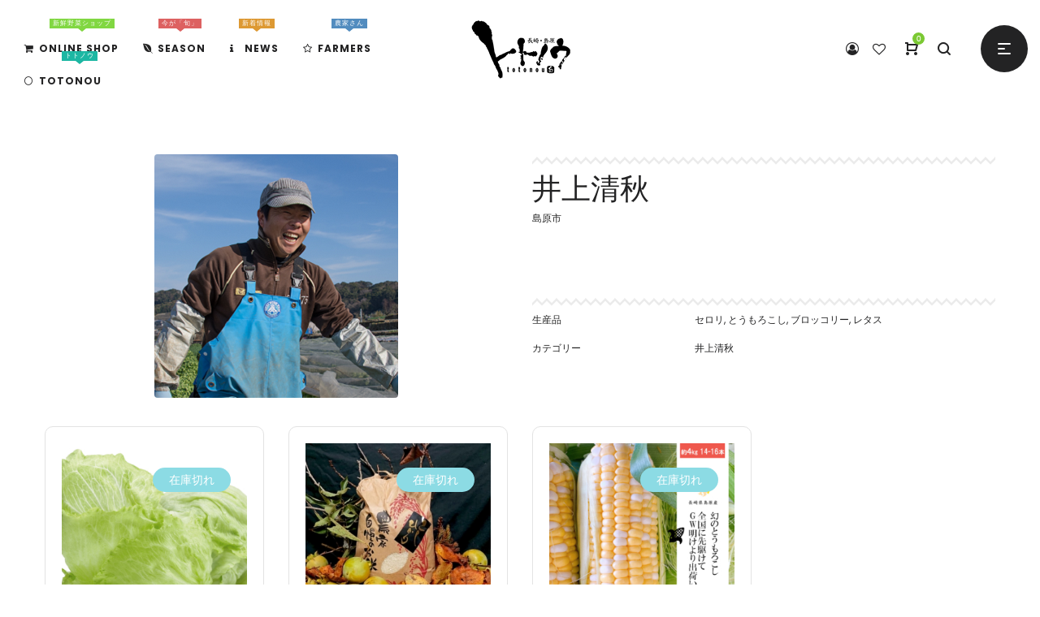

--- FILE ---
content_type: text/html; charset=UTF-8
request_url: https://totonou-shimabara.com/portfolio/inoue_k/
body_size: 34311
content:
<!DOCTYPE html>
<html dir="ltr" lang="ja" prefix="og: https://ogp.me/ns#">
<head>
<meta charset="UTF-8">
<!--[if IE]>
<meta http-equiv="X-UA-Compatible" content="IE=edge,chrome=1">
<![endif]-->
<meta name="viewport" content="width=device-width, initial-scale=1">
<link rel="profile" href="https://gmpg.org/xfn/11">
<link rel="pingback" href="https://totonou-shimabara.com/xmlrpc.php">
<script>document.documentElement.className = document.documentElement.className + ' yes-js js_active js'</script>
<title>井上清秋 | トトノウ OnlineShop</title>
<style>img:is([sizes="auto" i], [sizes^="auto," i]) { contain-intrinsic-size: 3000px 1500px }</style>
<!-- All in One SEO 4.8.4.1 - aioseo.com -->
<meta name="robots" content="max-image-preview:large" />
<link rel="canonical" href="https://totonou-shimabara.com/portfolio/inoue_k/" />
<meta name="generator" content="All in One SEO (AIOSEO) 4.8.4.1" />
<meta property="og:locale" content="ja_JP" />
<meta property="og:site_name" content="トトノウ OnlineShop | いまが旬のしまばら野菜" />
<meta property="og:type" content="article" />
<meta property="og:title" content="井上清秋 | トトノウ OnlineShop" />
<meta property="og:url" content="https://totonou-shimabara.com/portfolio/inoue_k/" />
<meta property="article:published_time" content="2018-10-08T06:09:33+00:00" />
<meta property="article:modified_time" content="2018-10-08T06:09:33+00:00" />
<meta name="twitter:card" content="summary_large_image" />
<meta name="twitter:title" content="井上清秋 | トトノウ OnlineShop" />
<script type="application/ld+json" class="aioseo-schema">
{"@context":"https:\/\/schema.org","@graph":[{"@type":"BreadcrumbList","@id":"https:\/\/totonou-shimabara.com\/portfolio\/inoue_k\/#breadcrumblist","itemListElement":[{"@type":"ListItem","@id":"https:\/\/totonou-shimabara.com#listItem","position":1,"name":"Home","item":"https:\/\/totonou-shimabara.com","nextItem":{"@type":"ListItem","@id":"https:\/\/totonou-shimabara.com\/portfolio\/#listItem","name":"Portfolio"}},{"@type":"ListItem","@id":"https:\/\/totonou-shimabara.com\/portfolio\/#listItem","position":2,"name":"Portfolio","item":"https:\/\/totonou-shimabara.com\/portfolio\/","nextItem":{"@type":"ListItem","@id":"https:\/\/totonou-shimabara.com\/portfolio-category\/nouka\/#listItem","name":"\u8fb2\u5bb6\u3055\u3093"},"previousItem":{"@type":"ListItem","@id":"https:\/\/totonou-shimabara.com#listItem","name":"Home"}},{"@type":"ListItem","@id":"https:\/\/totonou-shimabara.com\/portfolio-category\/nouka\/#listItem","position":3,"name":"\u8fb2\u5bb6\u3055\u3093","item":"https:\/\/totonou-shimabara.com\/portfolio-category\/nouka\/","nextItem":{"@type":"ListItem","@id":"https:\/\/totonou-shimabara.com\/portfolio-category\/%e4%ba%95%e4%b8%8a%e6%b8%85%e7%a7%8b\/#listItem","name":"\u4e95\u4e0a\u6e05\u79cb"},"previousItem":{"@type":"ListItem","@id":"https:\/\/totonou-shimabara.com\/portfolio\/#listItem","name":"Portfolio"}},{"@type":"ListItem","@id":"https:\/\/totonou-shimabara.com\/portfolio-category\/%e4%ba%95%e4%b8%8a%e6%b8%85%e7%a7%8b\/#listItem","position":4,"name":"\u4e95\u4e0a\u6e05\u79cb","item":"https:\/\/totonou-shimabara.com\/portfolio-category\/%e4%ba%95%e4%b8%8a%e6%b8%85%e7%a7%8b\/","nextItem":{"@type":"ListItem","@id":"https:\/\/totonou-shimabara.com\/portfolio\/inoue_k\/#listItem","name":"\u4e95\u4e0a\u6e05\u79cb"},"previousItem":{"@type":"ListItem","@id":"https:\/\/totonou-shimabara.com\/portfolio-category\/nouka\/#listItem","name":"\u8fb2\u5bb6\u3055\u3093"}},{"@type":"ListItem","@id":"https:\/\/totonou-shimabara.com\/portfolio\/inoue_k\/#listItem","position":5,"name":"\u4e95\u4e0a\u6e05\u79cb","previousItem":{"@type":"ListItem","@id":"https:\/\/totonou-shimabara.com\/portfolio-category\/%e4%ba%95%e4%b8%8a%e6%b8%85%e7%a7%8b\/#listItem","name":"\u4e95\u4e0a\u6e05\u79cb"}}]},{"@type":"Organization","@id":"https:\/\/totonou-shimabara.com\/#organization","name":"\u30c8\u30c8\u30ce\u30a6 OnlineShop","description":"\u3044\u307e\u304c\u65ec\u306e\u3057\u307e\u3070\u3089\u91ce\u83dc","url":"https:\/\/totonou-shimabara.com\/"},{"@type":"WebPage","@id":"https:\/\/totonou-shimabara.com\/portfolio\/inoue_k\/#webpage","url":"https:\/\/totonou-shimabara.com\/portfolio\/inoue_k\/","name":"\u4e95\u4e0a\u6e05\u79cb | \u30c8\u30c8\u30ce\u30a6 OnlineShop","inLanguage":"ja","isPartOf":{"@id":"https:\/\/totonou-shimabara.com\/#website"},"breadcrumb":{"@id":"https:\/\/totonou-shimabara.com\/portfolio\/inoue_k\/#breadcrumblist"},"image":{"@type":"ImageObject","url":"https:\/\/totonou-shimabara.com\/wp-content\/uploads\/2018\/10\/inoue_main.png","@id":"https:\/\/totonou-shimabara.com\/portfolio\/inoue_k\/#mainImage","width":300,"height":300},"primaryImageOfPage":{"@id":"https:\/\/totonou-shimabara.com\/portfolio\/inoue_k\/#mainImage"},"datePublished":"2018-10-08T15:09:33+09:00","dateModified":"2018-10-08T15:09:33+09:00"},{"@type":"WebSite","@id":"https:\/\/totonou-shimabara.com\/#website","url":"https:\/\/totonou-shimabara.com\/","name":"\u30c8\u30c8\u30ce\u30a6 OnlineShop","description":"\u3044\u307e\u304c\u65ec\u306e\u3057\u307e\u3070\u3089\u91ce\u83dc","inLanguage":"ja","publisher":{"@id":"https:\/\/totonou-shimabara.com\/#organization"}}]}
</script>
<!-- All in One SEO -->
<link rel='dns-prefetch' href='//fonts.googleapis.com' />
<link rel='dns-prefetch' href='//www.googletagmanager.com' />
<link rel="alternate" type="application/rss+xml" title="トトノウ OnlineShop &raquo; フィード" href="https://totonou-shimabara.com/feed/" />
<link rel="alternate" type="application/rss+xml" title="トトノウ OnlineShop &raquo; コメントフィード" href="https://totonou-shimabara.com/comments/feed/" />
<!-- <link rel='stylesheet' id='wp-block-library-css' href='https://totonou-shimabara.com/wp-includes/css/dist/block-library/style.min.css?ver=43d476f376721c0ab0398256445de013' type='text/css' media='all' /> -->
<link rel="stylesheet" type="text/css" href="//totonou-shimabara.com/wp-content/cache/wpfc-minified/1g0s36ee/dn5kp.css" media="all"/>
<style id='classic-theme-styles-inline-css' type='text/css'>
/*! This file is auto-generated */
.wp-block-button__link{color:#fff;background-color:#32373c;border-radius:9999px;box-shadow:none;text-decoration:none;padding:calc(.667em + 2px) calc(1.333em + 2px);font-size:1.125em}.wp-block-file__button{background:#32373c;color:#fff;text-decoration:none}
</style>
<style id='global-styles-inline-css' type='text/css'>
:root{--wp--preset--aspect-ratio--square: 1;--wp--preset--aspect-ratio--4-3: 4/3;--wp--preset--aspect-ratio--3-4: 3/4;--wp--preset--aspect-ratio--3-2: 3/2;--wp--preset--aspect-ratio--2-3: 2/3;--wp--preset--aspect-ratio--16-9: 16/9;--wp--preset--aspect-ratio--9-16: 9/16;--wp--preset--color--black: #000000;--wp--preset--color--cyan-bluish-gray: #abb8c3;--wp--preset--color--white: #ffffff;--wp--preset--color--pale-pink: #f78da7;--wp--preset--color--vivid-red: #cf2e2e;--wp--preset--color--luminous-vivid-orange: #ff6900;--wp--preset--color--luminous-vivid-amber: #fcb900;--wp--preset--color--light-green-cyan: #7bdcb5;--wp--preset--color--vivid-green-cyan: #00d084;--wp--preset--color--pale-cyan-blue: #8ed1fc;--wp--preset--color--vivid-cyan-blue: #0693e3;--wp--preset--color--vivid-purple: #9b51e0;--wp--preset--gradient--vivid-cyan-blue-to-vivid-purple: linear-gradient(135deg,rgba(6,147,227,1) 0%,rgb(155,81,224) 100%);--wp--preset--gradient--light-green-cyan-to-vivid-green-cyan: linear-gradient(135deg,rgb(122,220,180) 0%,rgb(0,208,130) 100%);--wp--preset--gradient--luminous-vivid-amber-to-luminous-vivid-orange: linear-gradient(135deg,rgba(252,185,0,1) 0%,rgba(255,105,0,1) 100%);--wp--preset--gradient--luminous-vivid-orange-to-vivid-red: linear-gradient(135deg,rgba(255,105,0,1) 0%,rgb(207,46,46) 100%);--wp--preset--gradient--very-light-gray-to-cyan-bluish-gray: linear-gradient(135deg,rgb(238,238,238) 0%,rgb(169,184,195) 100%);--wp--preset--gradient--cool-to-warm-spectrum: linear-gradient(135deg,rgb(74,234,220) 0%,rgb(151,120,209) 20%,rgb(207,42,186) 40%,rgb(238,44,130) 60%,rgb(251,105,98) 80%,rgb(254,248,76) 100%);--wp--preset--gradient--blush-light-purple: linear-gradient(135deg,rgb(255,206,236) 0%,rgb(152,150,240) 100%);--wp--preset--gradient--blush-bordeaux: linear-gradient(135deg,rgb(254,205,165) 0%,rgb(254,45,45) 50%,rgb(107,0,62) 100%);--wp--preset--gradient--luminous-dusk: linear-gradient(135deg,rgb(255,203,112) 0%,rgb(199,81,192) 50%,rgb(65,88,208) 100%);--wp--preset--gradient--pale-ocean: linear-gradient(135deg,rgb(255,245,203) 0%,rgb(182,227,212) 50%,rgb(51,167,181) 100%);--wp--preset--gradient--electric-grass: linear-gradient(135deg,rgb(202,248,128) 0%,rgb(113,206,126) 100%);--wp--preset--gradient--midnight: linear-gradient(135deg,rgb(2,3,129) 0%,rgb(40,116,252) 100%);--wp--preset--font-size--small: 13px;--wp--preset--font-size--medium: 20px;--wp--preset--font-size--large: 36px;--wp--preset--font-size--x-large: 42px;--wp--preset--spacing--20: 0.44rem;--wp--preset--spacing--30: 0.67rem;--wp--preset--spacing--40: 1rem;--wp--preset--spacing--50: 1.5rem;--wp--preset--spacing--60: 2.25rem;--wp--preset--spacing--70: 3.38rem;--wp--preset--spacing--80: 5.06rem;--wp--preset--shadow--natural: 6px 6px 9px rgba(0, 0, 0, 0.2);--wp--preset--shadow--deep: 12px 12px 50px rgba(0, 0, 0, 0.4);--wp--preset--shadow--sharp: 6px 6px 0px rgba(0, 0, 0, 0.2);--wp--preset--shadow--outlined: 6px 6px 0px -3px rgba(255, 255, 255, 1), 6px 6px rgba(0, 0, 0, 1);--wp--preset--shadow--crisp: 6px 6px 0px rgba(0, 0, 0, 1);}:where(.is-layout-flex){gap: 0.5em;}:where(.is-layout-grid){gap: 0.5em;}body .is-layout-flex{display: flex;}.is-layout-flex{flex-wrap: wrap;align-items: center;}.is-layout-flex > :is(*, div){margin: 0;}body .is-layout-grid{display: grid;}.is-layout-grid > :is(*, div){margin: 0;}:where(.wp-block-columns.is-layout-flex){gap: 2em;}:where(.wp-block-columns.is-layout-grid){gap: 2em;}:where(.wp-block-post-template.is-layout-flex){gap: 1.25em;}:where(.wp-block-post-template.is-layout-grid){gap: 1.25em;}.has-black-color{color: var(--wp--preset--color--black) !important;}.has-cyan-bluish-gray-color{color: var(--wp--preset--color--cyan-bluish-gray) !important;}.has-white-color{color: var(--wp--preset--color--white) !important;}.has-pale-pink-color{color: var(--wp--preset--color--pale-pink) !important;}.has-vivid-red-color{color: var(--wp--preset--color--vivid-red) !important;}.has-luminous-vivid-orange-color{color: var(--wp--preset--color--luminous-vivid-orange) !important;}.has-luminous-vivid-amber-color{color: var(--wp--preset--color--luminous-vivid-amber) !important;}.has-light-green-cyan-color{color: var(--wp--preset--color--light-green-cyan) !important;}.has-vivid-green-cyan-color{color: var(--wp--preset--color--vivid-green-cyan) !important;}.has-pale-cyan-blue-color{color: var(--wp--preset--color--pale-cyan-blue) !important;}.has-vivid-cyan-blue-color{color: var(--wp--preset--color--vivid-cyan-blue) !important;}.has-vivid-purple-color{color: var(--wp--preset--color--vivid-purple) !important;}.has-black-background-color{background-color: var(--wp--preset--color--black) !important;}.has-cyan-bluish-gray-background-color{background-color: var(--wp--preset--color--cyan-bluish-gray) !important;}.has-white-background-color{background-color: var(--wp--preset--color--white) !important;}.has-pale-pink-background-color{background-color: var(--wp--preset--color--pale-pink) !important;}.has-vivid-red-background-color{background-color: var(--wp--preset--color--vivid-red) !important;}.has-luminous-vivid-orange-background-color{background-color: var(--wp--preset--color--luminous-vivid-orange) !important;}.has-luminous-vivid-amber-background-color{background-color: var(--wp--preset--color--luminous-vivid-amber) !important;}.has-light-green-cyan-background-color{background-color: var(--wp--preset--color--light-green-cyan) !important;}.has-vivid-green-cyan-background-color{background-color: var(--wp--preset--color--vivid-green-cyan) !important;}.has-pale-cyan-blue-background-color{background-color: var(--wp--preset--color--pale-cyan-blue) !important;}.has-vivid-cyan-blue-background-color{background-color: var(--wp--preset--color--vivid-cyan-blue) !important;}.has-vivid-purple-background-color{background-color: var(--wp--preset--color--vivid-purple) !important;}.has-black-border-color{border-color: var(--wp--preset--color--black) !important;}.has-cyan-bluish-gray-border-color{border-color: var(--wp--preset--color--cyan-bluish-gray) !important;}.has-white-border-color{border-color: var(--wp--preset--color--white) !important;}.has-pale-pink-border-color{border-color: var(--wp--preset--color--pale-pink) !important;}.has-vivid-red-border-color{border-color: var(--wp--preset--color--vivid-red) !important;}.has-luminous-vivid-orange-border-color{border-color: var(--wp--preset--color--luminous-vivid-orange) !important;}.has-luminous-vivid-amber-border-color{border-color: var(--wp--preset--color--luminous-vivid-amber) !important;}.has-light-green-cyan-border-color{border-color: var(--wp--preset--color--light-green-cyan) !important;}.has-vivid-green-cyan-border-color{border-color: var(--wp--preset--color--vivid-green-cyan) !important;}.has-pale-cyan-blue-border-color{border-color: var(--wp--preset--color--pale-cyan-blue) !important;}.has-vivid-cyan-blue-border-color{border-color: var(--wp--preset--color--vivid-cyan-blue) !important;}.has-vivid-purple-border-color{border-color: var(--wp--preset--color--vivid-purple) !important;}.has-vivid-cyan-blue-to-vivid-purple-gradient-background{background: var(--wp--preset--gradient--vivid-cyan-blue-to-vivid-purple) !important;}.has-light-green-cyan-to-vivid-green-cyan-gradient-background{background: var(--wp--preset--gradient--light-green-cyan-to-vivid-green-cyan) !important;}.has-luminous-vivid-amber-to-luminous-vivid-orange-gradient-background{background: var(--wp--preset--gradient--luminous-vivid-amber-to-luminous-vivid-orange) !important;}.has-luminous-vivid-orange-to-vivid-red-gradient-background{background: var(--wp--preset--gradient--luminous-vivid-orange-to-vivid-red) !important;}.has-very-light-gray-to-cyan-bluish-gray-gradient-background{background: var(--wp--preset--gradient--very-light-gray-to-cyan-bluish-gray) !important;}.has-cool-to-warm-spectrum-gradient-background{background: var(--wp--preset--gradient--cool-to-warm-spectrum) !important;}.has-blush-light-purple-gradient-background{background: var(--wp--preset--gradient--blush-light-purple) !important;}.has-blush-bordeaux-gradient-background{background: var(--wp--preset--gradient--blush-bordeaux) !important;}.has-luminous-dusk-gradient-background{background: var(--wp--preset--gradient--luminous-dusk) !important;}.has-pale-ocean-gradient-background{background: var(--wp--preset--gradient--pale-ocean) !important;}.has-electric-grass-gradient-background{background: var(--wp--preset--gradient--electric-grass) !important;}.has-midnight-gradient-background{background: var(--wp--preset--gradient--midnight) !important;}.has-small-font-size{font-size: var(--wp--preset--font-size--small) !important;}.has-medium-font-size{font-size: var(--wp--preset--font-size--medium) !important;}.has-large-font-size{font-size: var(--wp--preset--font-size--large) !important;}.has-x-large-font-size{font-size: var(--wp--preset--font-size--x-large) !important;}
:where(.wp-block-post-template.is-layout-flex){gap: 1.25em;}:where(.wp-block-post-template.is-layout-grid){gap: 1.25em;}
:where(.wp-block-columns.is-layout-flex){gap: 2em;}:where(.wp-block-columns.is-layout-grid){gap: 2em;}
:root :where(.wp-block-pullquote){font-size: 1.5em;line-height: 1.6;}
</style>
<!-- <link rel='stylesheet' id='contact-form-7-css' href='https://totonou-shimabara.com/wp-content/plugins/contact-form-7/includes/css/styles.css?ver=6.1' type='text/css' media='all' /> -->
<!-- <link rel='stylesheet' id='xoo-qv-style-css' href='https://totonou-shimabara.com/wp-content/plugins/quick-view-woocommerce/assets/css/xoo-qv-style.css?ver=1.7' type='text/css' media='all' /> -->
<link rel="stylesheet" type="text/css" href="//totonou-shimabara.com/wp-content/cache/wpfc-minified/6nlh6nqf/dn5kp.css" media="all"/>
<style id='woocommerce-inline-inline-css' type='text/css'>
.woocommerce form .form-row .required { visibility: visible; }
</style>
<!-- <link rel='stylesheet' id='ligature-symbols-css' href='https://totonou-shimabara.com/wp-content/plugins/gianism/assets/css/lsf.css?ver=2.11' type='text/css' media='all' /> -->
<!-- <link rel='stylesheet' id='gianism-css' href='https://totonou-shimabara.com/wp-content/plugins/gianism/assets/css/gianism-style.css?ver=5.2.2' type='text/css' media='all' /> -->
<!-- <link rel='stylesheet' id='brands-styles-css' href='https://totonou-shimabara.com/wp-content/plugins/woocommerce/assets/css/brands.css?ver=10.0.2' type='text/css' media='all' /> -->
<!-- <link rel='stylesheet' id='jquery-fixedheadertable-style-css' href='https://totonou-shimabara.com/wp-content/plugins/yith-woocommerce-compare/assets/css/jquery.dataTables.css?ver=1.10.18' type='text/css' media='all' /> -->
<!-- <link rel='stylesheet' id='yith_woocompare_page-css' href='https://totonou-shimabara.com/wp-content/themes/la-zyra/woocommerce/compare.css?ver=3.2.0' type='text/css' media='all' /> -->
<!-- <link rel='stylesheet' id='js_composer_front-css' href='https://totonou-shimabara.com/wp-content/plugins/js_composer/assets/css/js_composer.min.css?ver=8.2' type='text/css' media='all' /> -->
<!-- <link rel='stylesheet' id='font-awesome-css' href='https://totonou-shimabara.com/wp-content/themes/la-zyra/assets/css/font-awesome.min.css' type='text/css' media='all' /> -->
<link rel="stylesheet" type="text/css" href="//totonou-shimabara.com/wp-content/cache/wpfc-minified/k2r1g47d/dn5kq.css" media="all"/>
<style id='font-awesome-inline-css' type='text/css'>
@font-face{
font-family: 'FontAwesome';
src: url('https://totonou-shimabara.com/wp-content/themes/la-zyra/assets/fonts/fontawesome-webfont.eot');
src: url('https://totonou-shimabara.com/wp-content/themes/la-zyra/assets/fonts/fontawesome-webfont.eot') format('embedded-opentype'),
url('https://totonou-shimabara.com/wp-content/themes/la-zyra/assets/fonts/fontawesome-webfont.woff2') format('woff2'),
url('https://totonou-shimabara.com/wp-content/themes/la-zyra/assets/fonts/fontawesome-webfont.woff') format('woff'),
url('https://totonou-shimabara.com/wp-content/themes/la-zyra/assets/fonts/fontawesome-webfont.ttf') format('truetype'),
url('https://totonou-shimabara.com/wp-content/themes/la-zyra/assets/fonts/fontawesome-webfont.svg') format('svg');
font-weight:normal;
font-style:normal
}
[data-font="FontAwesome"]:before {font-family: 'FontAwesome' !important;content: attr(data-icon) !important;speak: none !important;font-weight: normal !important;font-variant: normal !important;text-transform: none !important;line-height: 1 !important;font-style: normal !important;-webkit-font-smoothing: antialiased !important;-moz-osx-font-smoothing: grayscale !important;}
</style>
<!-- <link rel='stylesheet' id='la-zyra-theme-css' href='https://totonou-shimabara.com/wp-content/themes/la-zyra/style.css' type='text/css' media='all' /> -->
<link rel="stylesheet" type="text/css" href="//totonou-shimabara.com/wp-content/cache/wpfc-minified/q7s0q0xp/dn5kp.css" media="all"/>
<style id='la-zyra-theme-inline-css' type='text/css'>
.site-loading .la-image-loading {opacity: 1;visibility: visible}.la-image-loading.spinner-custom .content {width: 100px;margin-top: -50px;height: 100px;margin-left: -50px;text-align: center}.la-image-loading.spinner-custom .content img {width: auto;margin: 0 auto}.site-loading #page.site {opacity: 0;transition: all .3s ease-in-out}#page.site {opacity: 1}.la-image-loading {opacity: 0;position: fixed;z-index: 999999;left: 0;top: 0;right: 0;bottom: 0;background: #fff;overflow: hidden;transition: all .3s ease-in-out;-webkit-transition: all .3s ease-in-out;visibility: hidden}.la-image-loading .content {position: absolute;width: 50px;height: 50px;top: 50%;left: 50%;margin-left: -25px;margin-top: -25px}.section-page-header{color: #232324;background-repeat: no-repeat;background-position: center top;background-size: cover;background-color: rgba(255,255,255,0)}.section-page-header .page-title{color: #232324}.section-page-header a{color: #232324}.section-page-header a:hover{color: #ef5619}.section-page-header .page-header-inner{padding-top: 25px;padding-bottom: 25px}@media(min-width: 768px){.section-page-header .page-header-inner{padding-top: 40px;padding-bottom: 40px}}@media(min-width: 992px){.section-page-header .page-header-inner{padding-top: 100px;padding-bottom: 80px}}.site-main{padding-top:70px;padding-bottom:30px}body.la-zyra-body{font-size: 12px;background-repeat: repeat;background-position: left top}body.la-zyra-body.body-boxed #page.site{width: 1230px;max-width: 100%;margin-left: auto;margin-right: auto;background-repeat: repeat;background-position: left top}#masthead_aside,.site-header .site-header-inner{background-repeat: repeat;background-position: left top;background-color: #fff}.enable-header-transparency .site-header:not(.is-sticky) .site-header-inner{background-repeat: repeat;background-position: left top;background-color: rgba(0,0,0,0)}.footer-top{background-repeat: inherit;background-position: right top;background-attachment: fixed;background-size: inherit;background-color: #ffffff;padding-top:80px;padding-bottom:20px}.open-newsletter-popup .lightcase-inlineWrap{background-repeat: repeat;background-position: left top}.site-header .site-branding a{height: 140px;line-height: 140px}.site-header .header-component-inner{padding-top: 50px;padding-bottom: 50px}.site-header .header-main .la_com_action--dropdownmenu .menu,.site-header .mega-menu > li > .popup{margin-top: 70px}.site-header .header-main .la_com_action--dropdownmenu:hover .menu,.site-header .mega-menu > li:hover > .popup{margin-top: 50px}.site-header.is-sticky .site-branding a{height: 140px;line-height: 140px}.site-header.is-sticky .header-component-inner{padding-top: 50px;padding-bottom: 50px}.site-header.is-sticky .header-main .la_com_action--dropdownmenu .menu,.site-header.is-sticky .mega-menu > li > .popup{margin-top: 70px}.site-header.is-sticky .header-main .la_com_action--dropdownmenu:hover .menu,.site-header.is-sticky .mega-menu > li:hover > .popup{margin-top: 50px}@media(max-width: 1300px) and (min-width: 992px){.site-header .site-branding a{height: 120px;line-height: 120px}.site-header .header-component-inner{padding-top: 40px;padding-bottom: 40px}.site-header .header-main .la_com_action--dropdownmenu .menu,.site-header .mega-menu > li > .popup{margin-top: 60px}.site-header .header-main .la_com_action--dropdownmenu:hover .menu,.site-header .mega-menu > li:hover > .popup{margin-top: 40px}.site-header.is-sticky .site-branding a{height: 80px;line-height: 80px}.site-header.is-sticky .header-component-inner{padding-top: 20px;padding-bottom: 20px}.site-header.is-sticky .header-main .la_com_action--dropdownmenu .menu,.site-header.is-sticky .mega-menu > li > .popup{margin-top: 40px}.site-header.is-sticky .header-main .la_com_action--dropdownmenu:hover .menu,.site-header.is-sticky .mega-menu > li:hover > .popup{margin-top: 20px}}@media(max-width: 991px){.site-header-mobile .site-branding a{height: 100px;line-height: 100px}.site-header-mobile .header-component-inner{padding-top: 30px;padding-bottom: 30px}.site-header-mobile.is-sticky .site-branding a{height: 80px;line-height: 80px}.site-header-mobile.is-sticky .header-component-inner{padding-top: 20px;padding-bottom: 20px}}.site-header-mobile .site-branding img{width: 122px}.blog_item--thumbnail.format-quote .format-quote-content, .la-members--style-1 .la-member__info-role, .la-p-single-wrap .wc-tabs li, .block_heading .block_heading--title,.single-post-content .single_post_item--title .entry-title,.la_testimonials--style-1 .testimonial_item--excerpt,.la_testimonials--style-4 .testimonial_item--excerpt,.la_testimonials--style-7 .testimonial_item--excerpt,.three-font-family,.highlight-font-family {font-family: Prata}h1,.h1, h2,.h2, h3,.h3, h4,.h4, h5,.h5, h6,.h6, .title-xlarge, .mega-menu .mm-popup-wide .inner > ul.sub-menu > li > a, .heading-font-family {font-family: Poppins}body, .la-blockquote.style-1 footer, .la-blockquote.style-2 footer {font-family: Poppins}.background-color-primary, .item--link-overlay:before, .la_compt_iem .component-target-badget, .wc-toolbar .wc-ordering ul li:hover a, .wc-toolbar .wc-ordering ul li.active a, .dl-menu .tip.hot,.mega-menu .tip.hot,.menu .tip.hot, .comment-form .form-submit input:hover, .social-media-link.style-round a:hover, .social-media-link.style-square a:hover, .social-media-link.style-circle a:hover, .social-media-link.style-outline a:hover, .social-media-link.style-circle-outline a:hover, .la_testimonials--style-3 .testimonial_item--title:before, .la-newsletter-popup .yikes-easy-mc-form .yikes-easy-mc-submit-button:hover, .portfolios-loop.pf-style-3 .item--link-overlay, .la-timeline-wrap.style-1 .timeline-block .timeline-dot, .la-woo-product-gallery .woocommerce-product-gallery__trigger, .product--summary .single_add_to_cart_button:hover, .wc-tabs li a:after, .woocommerce-MyAccount-navigation li:hover a, .woocommerce-MyAccount-navigation li.is-active a, .registration-form .button, .la-loader.spinner1, .la-loader.spinner2, .la-loader.spinner3 [class*="bounce"], .la-loader.spinner4 [class*="dot"], .la-loader.spinner5 div, .socials-color a:hover, .wpb_widgetised_column .otw-widget-form .otw-submit {background-color: #7bc933}.background-color-secondary, .la-pagination ul .page-numbers.current, .slick-slider .slick-dots button, .comment-form .form-submit input, .social-media-link.style-round a, .social-media-link.style-square a, .social-media-link.style-circle a, .la-newsletter-popup .yikes-easy-mc-form .yikes-easy-mc-submit-button, .product--summary .single_add_to_cart_button {background-color: #232324}.background-color-three, .socials-color a {background-color: #9d9d9d}.background-color-body {background-color: #262626}.background-color-border {background-color: #e3e3e3}a:focus, a:hover, .search-form .search-button:hover, .slick-slider .slick-dots li:hover span,.slick-slider .slick-dots .slick-active span, .slick-slider .slick-arrow:hover,.la-slick-nav .slick-arrow:hover, .vertical-style ul li:hover a, .vertical-style ul li.active a, .filter-style-1 ul li:hover a, .filter-style-1 ul li.active a,.filter-style-default ul li:hover a,.filter-style-default ul li.active a, .filter-style-2 ul li:hover a, .filter-style-2 ul li.active a, .filter-style-3 ul li:hover a, .filter-style-3 ul li.active a, .wc-toolbar .wc-view-toggle .active, .wc-toolbar .wc-view-count li.active, .widget.widget_product_tag_cloud .active a,.widget.product-sort-by .active a,.widget.widget_layered_nav .active a,.widget.la-price-filter-list .active a, .product_list_widget a:hover, #header_aside .btn-aside-toggle:hover, .dl-menu .tip.hot .tip-arrow:before,.mega-menu .tip.hot .tip-arrow:before,.menu .tip.hot .tip-arrow:before, .blog_item--meta a:hover, .blog_item--meta-footer .la-favorite-link:hover i,.blog_item--meta-footer .comments-link:hover i, .blog_item--meta-footer .la-sharing-posts:hover > span > i, .blog_item--meta-footer .la-favorite-link a.added i, .la-sharing-single-posts .social--sharing a:hover, .pf-info-wrapper .la-sharing-single-portfolio .social--sharing a:hover, ul.list-dots.primary > li:before,ul.list-checked.primary > li:before, body .vc_toggle.vc_toggle_default.vc_toggle_active .vc_toggle_title h4, .banner-type-5:hover, .wpb-js-composer [class*="vc_tta-la-"] .vc_active .vc_tta-panel-heading .vc_tta-panel-title, [class*="vc_tta-la-"] .vc_tta-tabs-list li:hover > a,[class*="vc_tta-la-"] .vc_tta-tabs-list li.vc_active > a, [class*="vc_tta-la-"] .tabs-la-3 .vc_tta-tabs-list li.vc_active a, [class*="vc_tta-la-"] .tabs-la-5 .vc_tta-tabs-list li.vc_active a, .subscribe-style-01 .yikes-easy-mc-form .yikes-easy-mc-submit-button:hover, .subscribe-style-02 .yikes-easy-mc-form .yikes-easy-mc-submit-button:hover, .subscribe-style-04 .yikes-easy-mc-form .yikes-easy-mc-submit-button:hover, .wpb-js-composer .vc_tta.vc_tta-accordion.vc_tta-style-la-1 .vc_active .vc_tta-panel-title, .wpb-js-composer .vc_tta.vc_tta-accordion.vc_tta-style-la-2 .vc_tta-panel.vc_active .vc_tta-panel-title, .wpb-js-composer .vc_tta.vc_tta-accordion.vc_tta-style-la-3 .vc_tta-panel.vc_active .vc_tta-title-text, .la-timeline-wrap.style-1 .timeline-block .timeline-subtitle, .product_item .price ins, .products-list .product_item .product_item--info .add_compare:hover,.products-list .product_item .product_item--info .add_wishlist:hover, .product--summary .social--sharing a:hover, .product--summary .add_compare:hover,.product--summary .add_wishlist:hover, .cart-collaterals .woocommerce-shipping-calculator .button:hover,.cart-collaterals .la-coupon .button:hover, .wpb_widgetised_column .otw-widget-form .otw-input-wrap:after {color: #7bc933}.text-color-primary {color: #7bc933 !important}.swatch-wrapper:hover, .swatch-wrapper.selected, .social-media-link.style-outline a:hover, .social-media-link.style-circle-outline a:hover, [class*="vc_tta-la-"] .tabs-la-3 .vc_tta-tabs-list li.vc_active a, .la-woo-thumbs .la-thumb.slick-current:before {border-color: #7bc933}.border-color-primary {border-color: #7bc933 !important}.border-top-color-primary {border-top-color: #7bc933 !important}.border-bottom-color-primary {border-bottom-color: #7bc933 !important}.border-left-color-primary {border-left-color: #7bc933 !important}.border-right-color-primary {border-right-color: #7bc933 !important}.la-pagination ul .page-numbers, .filter-style-2 ul li a, .woocommerce-message,.woocommerce-error,.woocommerce-info, .form-row label, div.quantity, .widget_recent_entries .pr-item .pr-item--right a:not(:hover), .widget_recent_comments li.recentcomments a, .product_list_widget a, .product_list_widget .amount, #header_aside .btn-aside-toggle, .sidebar-inner ul.menu li.current-cat > a, .sidebar-inner ul.menu li.current-cat-parent > a, .sidebar-inner ul.menu li.open > a, .sidebar-inner ul.menu li:hover > a, .blog_item--category-link, .blog_item--meta .author, .blog_item--meta-footer .la-favorite-link i + span,.blog_item--meta-footer .comments-link i + span, .tags-list .tags-list-item, .la-sharing-single-posts .social--sharing a, .author-info__name, .post-navigation .post-title, .commentlist .comment-meta .comment-author, .comment-form label, .woocommerce-Reviews span#reply-title, .woocommerce-Reviews .comment_container .meta .woocommerce-review__author, .portfolio-nav i, .pf-info-wrapper ul .pf-info-value, .pf-info-wrapper .la-sharing-single-portfolio .social--sharing a, .la-blockquote.style-2, ul.list-dots.secondary > li:before,ul.list-checked.secondary > li:before, .la-members--style-1 .la-member__info-title, .la-members--style-2 .la-member__info, .banner-type-5 .banner--link-overlay, [class*="vc_tta-la-"] .vc_tta-tabs-list li, [class*="vc_tta-la-"] .tabs-la-5 .vc_tta-tabs-list li a, .la_testimonials--style-3 .testimonial_item--title, .la_testimonials--style-6 .testimonial_item--title, .la_testimonials--style-8 .testimonial_item, .cf7-style-default .wpcf7-form-control-wrap .wpcf7-select,.cf7-style-default .wpcf7-form-control-wrap .wpcf7-text,.cf7-style-default .wpcf7-form-control-wrap .wpcf7-textarea, .cf7-style-01 .wpcf7-form-control-wrap .wpcf7-select,.cf7-style-01 .wpcf7-form-control-wrap .wpcf7-text,.cf7-style-01 .wpcf7-form-control-wrap .wpcf7-textarea, .la-newsletter-popup, .la-newsletter-popup .yikes-easy-mc-form .yikes-easy-mc-email:focus, .subscribe-style-01 .yikes-easy-mc-form .yikes-easy-mc-email:focus, .subscribe-style-01 .yikes-easy-mc-form .yikes-easy-mc-submit-button, .subscribe-style-02 .yikes-easy-mc-form .yikes-easy-mc-email, .subscribe-style-02 .yikes-easy-mc-form .yikes-easy-mc-email:focus, .subscribe-style-02 .yikes-easy-mc-form .yikes-easy-mc-submit-button, .subscribe-style-03 .yikes-easy-mc-form, .elm-countdown.elm-countdown-style-1 .countdown-section .countdown-amount, .la-circle-progress .sc-cp-t,.la-circle-progress .sc-cp-v, .la-pricing-box-wrap.style-1 .pricing-heading, .products-list .product_item .price, .products-list .product_item .product_item--info .add_compare,.products-list .product_item .product_item--info .add_wishlist, .products-list-mini .product_item .price, .products-grid .product_item .price,.products-grid .product_item .product_item--title, .products-grid.products-grid-5 .product_item--info .product_item--action .button:not(:hover), .la-woo-thumbs .slick-arrow, .product--summary .single-price-wrapper .price, .product--summary .product_meta a, .product--summary .product_meta_sku_wrapper, .product--summary .social--sharing a, .product--summary .group_table label, .product--summary .variations td, .product--summary .add_compare,.product--summary .add_wishlist, .product--summary .add_compare:hover:after,.product--summary .add_wishlist:hover:after, .wc-tabs li:hover > a,.wc-tabs li.active > a, .wc-tab .wc-tab-title, .shop_table td.product-price,.shop_table td.product-subtotal, .shop_table .product-name a, .cart-collaterals .shop_table, .cart-collaterals .woocommerce-shipping-calculator .button,.cart-collaterals .la-coupon .button, .woocommerce > p.cart-empty:before, table.woocommerce-checkout-review-order-table, .wc_payment_methods .wc_payment_method label, .woocommerce-order ul strong {color: #232324}.text-color-secondary {color: #232324 !important}input:focus, select:focus, textarea:focus, .la-pagination ul .page-numbers.current, .la-pagination ul .page-numbers:hover {border-color: #232324}.border-color-secondary {border-color: #232324 !important}.border-top-color-secondary {border-top-color: #232324 !important}.border-bottom-color-secondary {border-bottom-color: #232324 !important}.border-left-color-secondary {border-left-color: #232324 !important}.border-right-color-secondary {border-right-color: #232324 !important}h1,.h1, h2,.h2, h3,.h3, h4,.h4, h5,.h5, h6,.h6, .title-xlarge, table th {color: #232324}.text-color-heading {color: #232324 !important}.border-color-heading {border-color: #232324 !important}.border-top-color-heading {border-top-color: #232324 !important}.border-bottom-color-heading {border-bottom-color: #232324 !important}.border-left-color-heading {border-left-color: #232324 !important}.border-right-color-heading {border-right-color: #232324 !important}.filter-style-1 ul li a,.filter-style-default ul li a, .wc-toolbar .wc-view-count ul, [class*="vc_tta-la-"] .tabs-la-3 .vc_tta-tabs-list li:hover a {color: #9d9d9d}.text-color-three {color: #9d9d9d !important}[class*="vc_tta-la-"] .tabs-la-3 .vc_tta-tabs-list li:hover a {border-color: #9d9d9d}.border-color-three {border-color: #9d9d9d !important}.border-top-color-three {border-top-color: #9d9d9d !important}.border-bottom-color-three {border-bottom-color: #9d9d9d !important}.border-left-color-three {border-left-color: #9d9d9d !important}.border-right-color-three {border-right-color: #9d9d9d !important}body, .la-newsletter-popup .yikes-easy-mc-form .yikes-easy-mc-email, .subscribe-style-01 .yikes-easy-mc-form .yikes-easy-mc-email, table.woocommerce-checkout-review-order-table .variation,table.woocommerce-checkout-review-order-table .product-quantity {color: #262626}.text-color-body {color: #262626 !important}.border-color-body {border-color: #262626 !important}.border-top-color-body {border-top-color: #262626 !important}.border-bottom-color-body {border-bottom-color: #262626 !important}.border-left-color-body {border-left-color: #262626 !important}.border-right-color-body {border-right-color: #262626 !important}input, select, textarea, table,table th,table td, .elm-loadmore-ajax a, .share-links a, .select2-container .select2-selection--single, .wc-toolbar .wc-ordering, .wc-toolbar .wc-ordering ul, .swatch-wrapper, .widget_shopping_cart_content .total, .calendar_wrap caption, .widget-border.widget, .widget-border-bottom.widget, .sidebar-inner .widget_archive .menu li a, .sidebar-inner .widget_tag_cloud .tagcloud a, .showposts-loop.blog-3 .blog_item--info, .showposts-loop.blog-2 .blog_item--info, .showposts-loop.search-main-loop .item-inner, .commentlist .comment_container, .la-blockquote.style-2, .la-blockquote.style-2 footer, .social-media-link.style-outline a, body .vc_toggle.vc_toggle_default, .la_testimonials--style-3 .testimonial_item--inner, .la-newsletter-popup .yikes-easy-mc-form .yikes-easy-mc-email, .subscribe-style-01 .yikes-easy-mc-form .yikes-easy-mc-email, .wpb-js-composer .vc_tta.vc_tta-accordion.vc_tta-style-la-1 .vc_tta-panel-title, .wpb-js-composer .vc_tta.vc_tta-accordion.vc_tta-style-la-3 .vc_tta-panel, .la-timeline-wrap.style-1 .timeline-line, .la-timeline-wrap.style-2 .timeline-title:after, .line-fullwidth, .shop_table.cart td {border-color: #e3e3e3}.border-color {border-color: #e3e3e3 !important}.border-top-color {border-top-color: #e3e3e3 !important}.border-bottom-color {border-bottom-color: #e3e3e3 !important}.border-left-color {border-left-color: #e3e3e3 !important}.border-right-color {border-right-color: #e3e3e3 !important}.btn {color: #fff;background-color: #232324}.btn:hover {background-color: #7bc933;color: #fff}.btn.btn-primary {background-color: #7bc933;color: #fff}.btn.btn-primary:hover {color: #fff;background-color: #232324}.btn.btn-outline {border-color: #e3e3e3;color: #232324}.btn.btn-outline:hover {color: #fff;background-color: #7bc933;border-color: #7bc933}.btn.btn-style-flat.btn-color-primary {background-color: #7bc933}.btn.btn-style-flat.btn-color-primary:hover {background-color: #232324}.btn.btn-style-flat.btn-color-white {background-color: #fff;color: #232324}.btn.btn-style-flat.btn-color-white:hover {color: #fff;background-color: #7bc933}.btn.btn-style-flat.btn-color-white2 {background-color: #fff;color: #232324}.btn.btn-style-flat.btn-color-white2:hover {color: #fff;background-color: #232324}.btn.btn-style-flat.btn-color-gray {background-color: #262626}.btn.btn-style-flat.btn-color-gray:hover {background-color: #7bc933}.btn.btn-style-outline:hover {border-color: #7bc933;background-color: #7bc933;color: #fff}.btn.btn-style-outline.btn-color-black {border-color: #232324;color: #232324}.btn.btn-style-outline.btn-color-black:hover {border-color: #7bc933;background-color: #7bc933;color: #fff}.btn.btn-style-outline.btn-color-primary {border-color: #7bc933;color: #7bc933}.btn.btn-style-outline.btn-color-primary:hover {border-color: #232324;background-color: #232324;color: #fff}.btn.btn-style-outline.btn-color-white {border-color: #fff;color: #fff}.btn.btn-style-outline.btn-color-white:hover {border-color: #7bc933;background-color: #7bc933;color: #fff}.btn.btn-style-outline.btn-color-white2 {border-color: rgba(255, 255, 255, 0.5);color: #fff}.btn.btn-style-outline.btn-color-white2:hover {border-color: #232324;background-color: #232324;color: #fff}.btn.btn-style-outline.btn-color-gray {border-color: rgba(35, 35, 36, 0.2);color: #232324}.btn.btn-style-outline.btn-color-gray:hover {border-color: #7bc933;background-color: #7bc933;color: #fff}.woocommerce.add_to_cart_inline a {border-color: #e3e3e3;color: #232324}.woocommerce.add_to_cart_inline a:hover {background-color: #232324;border-color: #232324;color: #fff}.elm-loadmore-ajax a {color: #232324}.elm-loadmore-ajax a:hover {color: #232324;border-color: #232324}form.track_order .button,.place-order .button,.wc-proceed-to-checkout .button,.widget_shopping_cart_content .button,.woocommerce-MyAccount-content form .button,.lost_reset_password .button,form.register .button,.checkout_coupon .button,.woocomerce-form .button {background-color: #232324;border-color: #232324;color: #fff;min-width: 150px;text-transform: uppercase}form.track_order .button:hover,.place-order .button:hover,.wc-proceed-to-checkout .button:hover,.widget_shopping_cart_content .button:hover,.woocommerce-MyAccount-content form .button:hover,.lost_reset_password .button:hover,form.register .button:hover,.checkout_coupon .button:hover,.woocomerce-form .button:hover {background-color: #7bc933;border-color: #7bc933;color: #fff}.products-list .product_item .product_item--info .add_to_cart_button {background-color: transparent;border: 3px solid #e3e3e3;color: #232324;min-width: 150px}.products-list .product_item .product_item--info .add_to_cart_button:hover {background-color: #7bc933;border-color: #7bc933;color: #fff}.shop_table.cart td.actions .button {background-color: transparent;color: #232324;border-color: #e3e3e3}.shop_table.cart td.actions .button:hover {color: #fff;background-color: #232324;border-color: #232324}.widget_price_filter .button {color: #fff;background-color: #7bc933}.widget_price_filter .button:hover {color: #fff;background-color: #232324}#masthead_aside,#header_aside {background-color: #fff;color: #8a8a8a}#masthead_aside h1, #masthead_aside .h1, #masthead_aside h2, #masthead_aside .h2, #masthead_aside h3, #masthead_aside .h3, #masthead_aside h4, #masthead_aside .h4, #masthead_aside h5, #masthead_aside .h5, #masthead_aside h6, #masthead_aside .h6, #masthead_aside .title-xlarge,#header_aside h1,#header_aside .h1,#header_aside h2,#header_aside .h2,#header_aside h3,#header_aside .h3,#header_aside h4,#header_aside .h4,#header_aside h5,#header_aside .h5,#header_aside h6,#header_aside .h6,#header_aside .title-xlarge {color: #232324}#masthead_aside ul:not(.sub-menu) > li > a,#header_aside ul:not(.sub-menu) > li > a {color: #8a8a8a}#masthead_aside ul:not(.sub-menu) > li:hover > a,#header_aside ul:not(.sub-menu) > li:hover > a {color: #000000}.header--aside .header_component--dropdown-menu .menu {background-color: #fff}.header--aside .header_component > a {color: #8a8a8a}.header--aside .header_component:hover > a {color: #000000}ul.mega-menu .popup li > a {color: #8a8a8a;background-color: rgba(0,0,0,0)}ul.mega-menu .popup li:hover > a {color: #232324;background-color: rgba(0,0,0,0)}ul.mega-menu .popup li.active > a {color: #232324;background-color: rgba(0,0,0,0)}ul.mega-menu .mm-popup-wide .popup li.mm-item-level-2 > a {color: #8a8a8a;background-color: rgba(0,0,0,0)}ul.mega-menu .mm-popup-wide .popup li.mm-item-level-2:hover > a {color: #232324;background-color: rgba(0,0,0,0)}ul.mega-menu .mm-popup-wide .popup li.mm-item-level-2.active > a {color: #232324;background-color: rgba(0,0,0,0)}ul.mega-menu .popup > .inner,ul.mega-menu .mm-popup-wide .inner > ul.sub-menu > li li ul.sub-menu,ul.mega-menu .mm-popup-narrow ul ul {background-color: #fff}ul.mega-menu .mm-popup-wide .inner > ul.sub-menu > li li li:hover > a,ul.mega-menu .mm-popup-narrow li.menu-item:hover > a {color: #232324;background-color: rgba(0,0,0,0)}ul.mega-menu .mm-popup-wide .inner > ul.sub-menu > li li li.active > a,ul.mega-menu .mm-popup-narrow li.menu-item.active > a {color: #232324;background-color: rgba(0,0,0,0)}ul.mega-menu .mm-popup-wide .popup > .inner {background-color: #fff}ul.mega-menu .mm-popup-wide .inner > ul.sub-menu > li > a {color: #232324}.site-main-nav .main-menu > li > a {color: #232324;background-color: rgba(0,0,0,0)}.site-main-nav .main-menu > li.active > a,.site-main-nav .main-menu > li:hover > a {color: #232324;background-color: rgba(0,0,0,0)}.site-header .header_component > .component-target {color: #232324}.site-header .header_component--linktext:hover > a .component-target-text,.site-header .header_component:not(.la_com_action--linktext):hover > a {color: #7bc933}.site-header-top {background-color: rgba(0,0,0,0);color: #8a8a8a}.site-header-top .header_component .component-target {color: #8a8a8a}.site-header-top .header_component a.component-target {color: #8a8a8a}.site-header-top .header_component:hover a .component-target-text {color: #7bc933}.enable-header-transparency .site-header:not(.is-sticky) .header_component > .component-target {color: #fff}.enable-header-transparency .site-header:not(.is-sticky) .header_component > a {color: #fff}.enable-header-transparency .site-header:not(.is-sticky) .header_component:hover > a {color: #7bc933}.enable-header-transparency .site-header:not(.is-sticky) .site-main-nav .main-menu > li > a {color: #fff;background-color: rgba(0,0,0,0)}.enable-header-transparency .site-header:not(.is-sticky) .site-main-nav .main-menu > li.active > a,.enable-header-transparency .site-header:not(.is-sticky) .site-main-nav .main-menu > li:hover > a {color: #fff;background-color: rgba(0,0,0,0)}.enable-header-transparency .site-header:not(.is-sticky) .site-main-nav .main-menu > li.active:before,.enable-header-transparency .site-header:not(.is-sticky) .site-main-nav .main-menu > li:hover:before {background-color: rgba(0,0,0,0)}.site-header-mobile .site-header-inner {background-color: #fff}.site-header-mobile .header_component > .component-target {color: #8a8a8a}.site-header-mobile .mobile-menu-wrap {background-color: #fff}.site-header-mobile .mobile-menu-wrap .dl-menuwrapper ul {background: #fff;border-color: rgba(140, 140, 140, 0.2)}.site-header-mobile .mobile-menu-wrap .dl-menuwrapper li {border-color: rgba(140, 140, 140, 0.2)}.site-header-mobile .mobile-menu-wrap .dl-menu > li > a {color: #232324;background-color: rgba(0,0,0,0)}.site-header-mobile .mobile-menu-wrap .dl-menu > li:hover > a {color: #6b56e2;background-color: rgba(0,0,0,0)}.site-header-mobile .mobile-menu-wrap .dl-menu ul > li > a {color: #232324;background-color: rgba(0,0,0,0)}.site-header-mobile .mobile-menu-wrap .dl-menu ul > li:hover > a {color: #fff;background-color: #6b56e2}.enable-header-transparency .site-header-mobile:not(.is-sticky) .site-header-inner {background-color: #fff}.enable-header-transparency .site-header-mobile:not(.is-sticky) .header_component > .component-target {color: #8a8a8a}.cart-flyout {background-color: #fff;color: #8a8a8a}.cart-flyout .cart-flyout__heading {color: #232324;font-family: Poppins}.cart-flyout .product_list_widget a {color: #8a8a8a}.cart-flyout .product_list_widget a:hover {color: #000000}.cart-flyout .widget_shopping_cart_content .total {color: #232324}.footer-top {color: #565656}.footer-top a {color: #5c8e2a}.footer-top a:hover {color: #dd9933}.footer-top .widget .widget-title {color: #000000}.footer-bottom {background-color: #000;color: #fff}.footer-bottom a {color: #fff}.footer-bottom a:hover {color: #fff}.site-header-mobile .mobile-menu-wrap .dl-menu {border-width: 1px 0 0;border-style: solid;box-shadow: 0 6px 12px rgba(0, 0, 0, 0.076);-webkit-box-shadow: 0 6px 12px rgba(0, 0, 0, 0.076)}.site-header-mobile .mobile-menu-wrap .dl-menu li {border-width: 1px 0 0;border-style: solid}.site-header-mobile .mobile-menu-wrap .dl-menuwrapper li.dl-subviewopen,.site-header-mobile .mobile-menu-wrap .dl-menuwrapper li.dl-subview,.site-header-mobile .mobile-menu-wrap .dl-menuwrapper li:first-child {border-top-width: 0}.wpb-js-composer [class*="vc_tta-la-"] .vc_tta-panel-heading .vc_tta-panel-title .vc_tta-icon {margin-right: 10px}.la-myaccount-page .la_tab_control li.active a,.la-myaccount-page .la_tab_control li:hover a,.la-myaccount-page .ywsl-label {color: #232324}.la-myaccount-page .btn-create-account:hover {color: #fff;background-color: #232324;border-color: #232324}.btn.btn-style-outline-bottom:hover {background: none !important;color: #7bc933 !important;border-color: #7bc933 !important}.product_item .product_item--thumbnail .wrap-addto .button {color: #232324}.product_item .product_item--thumbnail .wrap-addto .button.added, .product_item .product_item--thumbnail .wrap-addto .button:hover {background-color: #7bc933}.product_item .product_item--thumbnail .add_to_cart_button:hover {background-color: #7bc933}.product--summary .add_compare.added,.product--summary .add_wishlist.added,.products-list .product_item .product_item--info .add_compare:hover,.products-list .product_item .product_item--info .add_compare.added,.products-list .product_item .product_item--info .add_wishlist:hover,.products-list .product_item .product_item--info .add_wishlist.added {color: #7bc933}.elm-loadmore-ajax .btn.btn-style-outline {padding: 0;border-width: 0 0 1px;min-width: 0;text-transform: none;font-size: 14px;font-weight: normal}.elm-loadmore-ajax .btn.btn-style-outline:hover {color: #7bc933;background-color: transparent}@media (max-width: 767px) {.la-advanced-product-filters {background-color: #fff;color: #8a8a8a}.la-advanced-product-filters .widget-title {color: #232324}.la-advanced-product-filters a {color: #8a8a8a}.la-advanced-product-filters a:hover {color: #000000}}.nav-menu-burger {color: #232324}.header-v7 .site-header__nav-primary .site-category-nav .toggle-category-menu {color: #232324;background-color: rgba(0,0,0,0)}.header-v7 .site-header__nav-primary .site-category-nav:hover .toggle-category-menu {color: #232324;background-color: rgba(0,0,0,0)}
@font-face{
font-family: 'dl-icon';
src: url('https://totonou-shimabara.com/wp-content/themes/la-zyra/assets/fonts/dl-icon.eot');
src: url('https://totonou-shimabara.com/wp-content/themes/la-zyra/assets/fonts/dl-icon.eot') format('embedded-opentype'),
url('https://totonou-shimabara.com/wp-content/themes/la-zyra/assets/fonts/dl-icon.woff') format('woff'),
url('https://totonou-shimabara.com/wp-content/themes/la-zyra/assets/fonts/dl-icon.ttf') format('truetype'),
url('https://totonou-shimabara.com/wp-content/themes/la-zyra/assets/fonts/dl-icon.svg') format('svg');
font-weight:normal;
font-style:normal
}
</style>
<!-- <link rel='stylesheet' id='la-zyra-child-style-css' href='https://totonou-shimabara.com/wp-content/themes/la-zyra-child/style.css?ver=43d476f376721c0ab0398256445de013' type='text/css' media='all' /> -->
<!-- <link rel='stylesheet' id='animate-css-css' href='https://totonou-shimabara.com/wp-content/themes/la-zyra/assets/css/animate.min.css' type='text/css' media='all' /> -->
<link rel="stylesheet" type="text/css" href="//totonou-shimabara.com/wp-content/cache/wpfc-minified/koj8hhha/dn5kp.css" media="all"/>
<link rel='stylesheet' id='la-zyra-font_google_code-css' href='https://fonts.googleapis.com/css?family=Poppins:400,400i,500,700,700i%7CPrata%7CPlayfair+Display:400,400i' type='text/css' media='all' />
<script type="text/javascript" src="https://totonou-shimabara.com/wp-includes/js/jquery/jquery.min.js?ver=3.7.1" id="jquery-core-js"></script>
<script type="text/javascript" src="https://totonou-shimabara.com/wp-includes/js/jquery/jquery-migrate.min.js?ver=3.4.1" id="jquery-migrate-js"></script>
<script type="text/javascript" src="https://totonou-shimabara.com/wp-content/plugins/woocommerce/assets/js/jquery-blockui/jquery.blockUI.min.js?ver=2.7.0-wc.10.0.2" id="jquery-blockui-js" defer="defer" data-wp-strategy="defer" defer ></script> 
<script type="text/javascript" id="wc-add-to-cart-js-extra">
/* <![CDATA[ */
var wc_add_to_cart_params = {"ajax_url":"\/wp-admin\/admin-ajax.php","wc_ajax_url":"\/?wc-ajax=%%endpoint%%","i18n_view_cart":"\u304a\u8cb7\u3044\u7269\u30ab\u30b4\u3092\u8868\u793a","cart_url":"https:\/\/totonou-shimabara.com\/cart-2\/","is_cart":"","cart_redirect_after_add":"no"};
/* ]]> */
</script>
<script type="text/javascript" src="https://totonou-shimabara.com/wp-content/plugins/woocommerce/assets/js/frontend/add-to-cart.min.js?ver=10.0.2" id="wc-add-to-cart-js" defer="defer" data-wp-strategy="defer" defer ></script> 
<script type="text/javascript" src="https://totonou-shimabara.com/wp-content/plugins/gianism/assets/js/js.cookie.min.js?ver=3.0.4" id="js-cookie-js" data-wp-strategy="defer" defer ></script> 
<script type="text/javascript" id="woocommerce-js-extra">
/* <![CDATA[ */
var woocommerce_params = {"ajax_url":"\/wp-admin\/admin-ajax.php","wc_ajax_url":"\/?wc-ajax=%%endpoint%%","i18n_password_show":"\u30d1\u30b9\u30ef\u30fc\u30c9\u3092\u8868\u793a","i18n_password_hide":"\u30d1\u30b9\u30ef\u30fc\u30c9\u3092\u96a0\u3059"};
/* ]]> */
</script>
<script type="text/javascript" src="https://totonou-shimabara.com/wp-content/plugins/woocommerce/assets/js/frontend/woocommerce.min.js?ver=10.0.2" id="woocommerce-js" defer="defer" data-wp-strategy="defer" defer ></script> 
<!--[if lt IE 9]>
<script type="text/javascript" src="https://totonou-shimabara.com/wp-content/themes/la-zyra/assets/js/enqueue/min/respond.js?ver=43d476f376721c0ab0398256445de013" id="respond-js"></script>
<![endif]-->
<script></script><link rel="https://api.w.org/" href="https://totonou-shimabara.com/wp-json/" /><link rel="EditURI" type="application/rsd+xml" title="RSD" href="https://totonou-shimabara.com/xmlrpc.php?rsd" />
<link rel='shortlink' href='https://totonou-shimabara.com/?p=16154' />
<link rel="alternate" title="oEmbed (JSON)" type="application/json+oembed" href="https://totonou-shimabara.com/wp-json/oembed/1.0/embed?url=https%3A%2F%2Ftotonou-shimabara.com%2Fportfolio%2Finoue_k%2F" />
<link rel="alternate" title="oEmbed (XML)" type="text/xml+oembed" href="https://totonou-shimabara.com/wp-json/oembed/1.0/embed?url=https%3A%2F%2Ftotonou-shimabara.com%2Fportfolio%2Finoue_k%2F&#038;format=xml" />
<meta name="generator" content="Site Kit by Google 1.157.0" /><link rel="apple-touch-icon" sizes="16x16" href="https://totonou-shimabara.com/wp-content/uploads/2024/12/f70c75ffe2c6ba3e11a204bfdc6c8ea8.png"/><link rel="apple-touch-icon" sizes="57x57" href="https://totonou-shimabara.com/wp-content/uploads/2024/12/f70c75ffe2c6ba3e11a204bfdc6c8ea8.png"/><link rel="apple-touch-icon" sizes="72x72" href="https://totonou-shimabara.com/wp-content/uploads/2024/12/f70c75ffe2c6ba3e11a204bfdc6c8ea8.png"/><link  rel="shortcut icon" type="image/png" sizes="72x72" href="https://totonou-shimabara.com/wp-content/uploads/2024/12/f70c75ffe2c6ba3e11a204bfdc6c8ea8.png"/><link  rel="shortcut icon" type="image/png" sizes="57x57" href="https://totonou-shimabara.com/wp-content/uploads/2024/12/f70c75ffe2c6ba3e11a204bfdc6c8ea8.png"/><link  rel="shortcut icon" type="image/png" sizes="16x16" href="https://totonou-shimabara.com/wp-content/uploads/2024/12/f70c75ffe2c6ba3e11a204bfdc6c8ea8.png"/>	<noscript><style>.woocommerce-product-gallery{ opacity: 1 !important; }</style></noscript>
<meta name="generator" content="Powered by WPBakery Page Builder - drag and drop page builder for WordPress."/>
<meta name="generator" content="Powered by Slider Revolution 6.7.29 - responsive, Mobile-Friendly Slider Plugin for WordPress with comfortable drag and drop interface." />
<style>
a.xoo-qv-button{
color: #3f3f3f;
background-color: #ffffff;
padding: 6px 8px;
font-size: 14px;
border: 1px solid #636363;
}
.woocommerce div.product .xoo-qv-images  div.images{
width: 100%;
}
.xoo-qv-btn-icon{
color: #000000;
}.xoo-qv-images{
width: 40%;
}
.xoo-qv-summary{
width: 57%;
}</style><script>function setREVStartSize(e){
//window.requestAnimationFrame(function() {
window.RSIW = window.RSIW===undefined ? window.innerWidth : window.RSIW;
window.RSIH = window.RSIH===undefined ? window.innerHeight : window.RSIH;
try {
var pw = document.getElementById(e.c).parentNode.offsetWidth,
newh;
pw = pw===0 || isNaN(pw) || (e.l=="fullwidth" || e.layout=="fullwidth") ? window.RSIW : pw;
e.tabw = e.tabw===undefined ? 0 : parseInt(e.tabw);
e.thumbw = e.thumbw===undefined ? 0 : parseInt(e.thumbw);
e.tabh = e.tabh===undefined ? 0 : parseInt(e.tabh);
e.thumbh = e.thumbh===undefined ? 0 : parseInt(e.thumbh);
e.tabhide = e.tabhide===undefined ? 0 : parseInt(e.tabhide);
e.thumbhide = e.thumbhide===undefined ? 0 : parseInt(e.thumbhide);
e.mh = e.mh===undefined || e.mh=="" || e.mh==="auto" ? 0 : parseInt(e.mh,0);
if(e.layout==="fullscreen" || e.l==="fullscreen")
newh = Math.max(e.mh,window.RSIH);
else{
e.gw = Array.isArray(e.gw) ? e.gw : [e.gw];
for (var i in e.rl) if (e.gw[i]===undefined || e.gw[i]===0) e.gw[i] = e.gw[i-1];
e.gh = e.el===undefined || e.el==="" || (Array.isArray(e.el) && e.el.length==0)? e.gh : e.el;
e.gh = Array.isArray(e.gh) ? e.gh : [e.gh];
for (var i in e.rl) if (e.gh[i]===undefined || e.gh[i]===0) e.gh[i] = e.gh[i-1];
var nl = new Array(e.rl.length),
ix = 0,
sl;
e.tabw = e.tabhide>=pw ? 0 : e.tabw;
e.thumbw = e.thumbhide>=pw ? 0 : e.thumbw;
e.tabh = e.tabhide>=pw ? 0 : e.tabh;
e.thumbh = e.thumbhide>=pw ? 0 : e.thumbh;
for (var i in e.rl) nl[i] = e.rl[i]<window.RSIW ? 0 : e.rl[i];
sl = nl[0];
for (var i in nl) if (sl>nl[i] && nl[i]>0) { sl = nl[i]; ix=i;}
var m = pw>(e.gw[ix]+e.tabw+e.thumbw) ? 1 : (pw-(e.tabw+e.thumbw)) / (e.gw[ix]);
newh =  (e.gh[ix] * m) + (e.tabh + e.thumbh);
}
var el = document.getElementById(e.c);
if (el!==null && el) el.style.height = newh+"px";
el = document.getElementById(e.c+"_wrapper");
if (el!==null && el) {
el.style.height = newh+"px";
el.style.display = "block";
}
} catch(e){
console.log("Failure at Presize of Slider:" + e)
}
//});
};</script>
<style id="la-zyra-extra-custom-css" type="text/css">.section-page-header .page-title {
font-family: "Prata", serif;
text-transform: capitalize;
font-weight: normal;
}
.enable-footer-fullwidth:not(.la-enable-fullpage) .site-footer.la-footer-5col32223 .container {
width: 1420px;
padding-left: 15px;
padding-right: 15px;
}
.sidebar-inner .widget .widget-title {
font-family: "Prata", serif;
font-size: 18px;
font-weight: normal;
-webkit-font-smoothing: inherit;
}
.search.search-no-results .section-page-header .page-title,
.search.search-results .section-page-header .page-title {
font-size: 40px;
}
@media(min-width: 800px){
.section-page-header .page-title {
font-size: 50px;
}
}
@media(min-width: 1300px){
.section-page-header .page-title {
font-size: 80px;
}
}
@media(min-width: 1500px){
.section-page-header .page-title {
font-size: 110px;
}
}
.mega-menu .popup .menu-item-1010 > a{
display: inherit !important;
opacity: 0;
}
.mega-menu .popup .menu-item-1010 > a:before {
width: 100%;
content: "";
position: absolute;
padding-bottom: 80%;
display: block !important;
z-index: 2;
top: 0;
left: 0;
}
body.single-post:not(.postid-1118) .la-breadcrumbs,
body.single-post:not(.postid-1118) .single-post-content.type-post > .single_post_item--title{
display: none;
}
body.single-post .site-main{
padding-bottom: 100px;
}
.enable-header-transparency .site-header:not(.is-sticky) .site-header-outer .header_component.la_compt_iem.la_com_action--aside_header > .component-target{
color: #232324;
background-color: #fff;
}
</style><script type="text/javascript">try{  }catch (ex){}</script>		<style type="text/css" id="wp-custom-css">
/* WooCommerce 商品ページのタイトル（黒塗り解除） */
.woocommerce div.product .product_title.entry-title {
background: none !important;   /* 背景を透明に */
color: #000 !important;        /* 文字色は黒に */
padding: 0 !important;         /* 不要な余白があればリセット */
}
/* ページ本文内のh1の背景黒を解除 */
.wpb_wrapper h1,
.wpb_wrapper h1 span {
background: none !important;
background-color: transparent !important;
color: #000 !important; /* 読みやすい文字色 */
padding: 0 !important; /* 黒背景に余白が付いていた場合も解除 */
}
</style>
<style type="text/css" data-type="vc_shortcodes-default-css">.vc_do_custom_heading{margin-bottom:0.625rem;margin-top:0;}</style><noscript><style> .wpb_animate_when_almost_visible { opacity: 1; }</style></noscript></head>
<script>
window.fbAsyncInit = function() {
FB.init({
appId      : '{your-app-id}',
cookie     : true,
xfbml      : true,
version    : '{api-version}'
});
FB.AppEvents.logPageView();   
};
(function(d, s, id){
var js, fjs = d.getElementsByTagName(s)[0];
if (d.getElementById(id)) {return;}
js = d.createElement(s); js.id = id;
js.src = "https://connect.facebook.net/en_US/sdk.js";
fjs.parentNode.insertBefore(js, fjs);
}(document, 'script', 'facebook-jssdk'));
</script>
<body data-rsssl=1 class="wp-singular la_portfolio-template-default single single-la_portfolio postid-16154 wp-theme-la-zyra wp-child-theme-la-zyra-child theme-la-zyra woocommerce-no-js la-zyra-body lastudio-la-zyra header-v2b header-mb-v2 footer-v3col444 body-col-1c page-title-vhide enable-header-sticky header-sticky-type-auto enable-header-fullwidth enable-footer-fullwidth site-loading enable-footer-bars wpb-js-composer js-comp-ver-8.2 vc_responsive">
<div class="la-image-loading"><div class="content"><div class="la-loader spinner3"><div class="dot1"></div><div class="dot2"></div><div class="bounce1"></div><div class="bounce2"></div><div class="bounce3"></div><div class="cube1"></div><div class="cube2"></div><div class="cube3"></div><div class="cube4"></div></div></div></div>
<div id="page" class="site">
<div class="site-inner"><aside id="header_aside" class="header--aside">
<div class="header-aside-wrapper">
<a class="btn-aside-toggle" href="#"><i class="dl-icon-close"></i></a>
<div class="header-aside-inner">
<div class="header-widget-bottom">
<div id="media_image-2" class="margin-bottom-20 widget widget_media_image"><img width="500" height="200" src="https://totonou-shimabara.com/wp-content/uploads/2018/09/00001.png" class="image wp-image-15742  attachment-full size-full" alt="" style="max-width: 100%; height: auto;" decoding="async" fetchpriority="high" srcset="https://totonou-shimabara.com/wp-content/uploads/2018/09/00001.png 500w, https://totonou-shimabara.com/wp-content/uploads/2018/09/00001-150x60.png 150w" sizes="(max-width: 500px) 100vw, 500px" /></div><div id="text-13" class="widget widget_text"><h3 class="widget-title"><span>新しい農業のカタチを 名水と農業のまち 島原より</span></h3>			<div class="textwidget"><p>野菜は生産者から直接買うことがスタンダードな世の中を作る｡</p>
<p>日本の食生活を支えている農業｡<br />
しかし現状は､農業人口の減少や海外からの<br />
農作物の流入により､衰退していく一方です｡<br />
いまの農業を､この先の社会情勢や時代の変化に<br />
耐えうる形に作り変えていくことが必要不可欠です｡</p>
<p>2016年9月､島原半島11名の農家が集まって<br />
｢株式会社トトノウ｣が誕生しました｡</p>
<p>｢自分が作っている野菜はどんな人が口にし､<br />
どんな感想をもっているのだろう？｣<br />
ある１人の農家から聞いた言葉です｡<br />
いまの農業の仕組みではなかなか難しいものでしょう｡</p>
<p>｢都会と農業をつなぐ存在｣<br />
そうありたいとの意味を込めて､｢トトノウ(都と農)｣と名付けました｡<br />
農業のこの先に続く新しいカタチを整えていく役割を担っています｡<br />
消費者である皆さまに豊かな「しまばら野菜」を<br />
お届けすることはもちろんのこと､<br />
その売上を未来の農業へ投資していきます｡<br />
島原半島より､インターネットを通じた農作物の販売からスタートし､<br />
生産者である農家と皆さん消費者をつなぐ企業として<br />
この先の農業を見据えた事業を展開していきます｡</p>
<p>農業の新しいカタチを創る､これを目標とし､<br />
そのための仕組みをトトノウは創り上げていきます｡</p>
</div>
</div><div id="media_image-4" class="widget widget_media_image"><img width="352" height="465" src="https://totonou-shimabara.com/wp-content/uploads/2018/09/shimabara-farmers-yasai-shimabarayasai-shimabarayasai-vage.png" class="image wp-image-15764  attachment-full size-full" alt="" style="max-width: 100%; height: auto;" decoding="async" srcset="https://totonou-shimabara.com/wp-content/uploads/2018/09/shimabara-farmers-yasai-shimabarayasai-shimabarayasai-vage.png 352w, https://totonou-shimabara.com/wp-content/uploads/2018/09/shimabara-farmers-yasai-shimabarayasai-shimabarayasai-vage-150x198.png 150w" sizes="(max-width: 352px) 100vw, 352px" /></div><div id="contact_info-1" class="margin-bottom-50 text-color-secondary widget widget_contact_info"><div class="la-contact-info"><div class="la-contact-item la-contact-phone"><span>0957-73-9423</span></div><div class="la-contact-item la-contact-email"><span>info@totonou.co.jp </span></div><div class="la-contact-item la-contact-address"><span>長崎県島原市本町乙４８７番地１</span></div></div></div><div id="text-7" class="font-size-16 margin-bottom-50 widget widget_text">			<div class="textwidget"><div class="social-media-link style-default"><a href="https://www.facebook.com/" class="facebook" title="Facebook" target="_blank" rel="nofollow"><i class="fa fa-facebook"></i></a><a href="https://twitter.com/" class="twitter" title="Twitter" target="_blank" rel="nofollow"><i class="fa fa-twitter"></i></a></div>
</div>
</div><div id="custom_html-2" class="widget_text text-uppercase font-size-10 letter-spacing-2 margin-bottom-0 widget widget_custom_html"><div class="textwidget custom-html-widget">© 2018 TOTONOU Allright Reserved.</div></div>                </div>
</div>
</div>
</aside>
<header id="masthead" class="site-header">
<div class="site-header-outer">
<div class="site-header-inner">
<div class="container">
<div class="header-main clearfix">
<div class="header-component-outer header-left">
<div class="header-component-inner clearfix">
<nav class="site-main-nav clearfix" data-container="#masthead .header-main">
<ul id="menu-primary-navigation" class="main-menu mega-menu"><li  class="menu-item menu-item-type-custom menu-item-object-custom menu-item-has-children mm-item mm-item-has-sub mm-popup-wide mm-popup-column-5 mm-item-level-0 menu-item-70"><a href="https://totonou-shimabara.com/shop/"><span class="mm-text"><i class="mm-icon fa fa-shopping-cart"></i>Online Shop</span><span class="tip" style="background:#81d742;"><span class="tip-arrow" style="color:#81d742;"></span>新鮮野菜ショップ</span></a>
<div class="popup"><div class="inner"  style="background-image: url(//totonou-shimabara.com/wp-content/uploads/2018/09/tomato002-1024x521.jpg);background-repeat: no-repeat;background-position: right bottom;background-size: inherit;background-color: #ffffff;"><ul class="sub-menu">
<li class="menu-item menu-item-type-custom menu-item-object-custom menu-item-has-children mm-item mm-item-has-sub mm-item-level-1 mm-item-nolink submenu-position-right menu-item-994" data-column="1"><a target="_self" href="javascript:;"><span class="mm-text"><i class="mm-icon fa fa-bookmark-o"></i>ショップ カテゴリ</span></a>
<ul class="sub-menu" style="background-repeat: repeat;background-position: left top;">
<li  class="menu-item menu-item-type-custom menu-item-object-custom mm-item mm-item-level-2 menu-item-16026"><a href="https://totonou-shimabara.com/shop/"><span class="mm-text"><i class="mm-icon fa fa-bookmark-o"></i>すべてのお野菜</span></a></li>
<li  class="menu-item menu-item-type-custom menu-item-object-custom mm-item mm-item-level-2 menu-item-16669"><a href="https://totonou-shimabara.com/product-category/teiki-bin/"><span class="mm-text"><i class="mm-icon fa fa-bookmark-o"></i>定期便</span></a></li>
<li  class="menu-item menu-item-type-custom menu-item-object-custom mm-item mm-item-level-2 menu-item-16022"><a href="https://totonou-shimabara.com/product-category/vege-set/"><span class="mm-text"><i class="mm-icon fa fa-bookmark-o"></i>野菜セット</span></a></li>
<li  class="menu-item menu-item-type-custom menu-item-object-custom mm-item mm-item-level-2 menu-item-20143"><a href="https://totonou-shimabara.com/product-category/separately/"><span class="mm-text">単品野菜</span></a></li>
<li  class="menu-item menu-item-type-custom menu-item-object-custom mm-item mm-item-level-2 menu-item-16025"><a href="https://totonou-shimabara.com/product-category/another-set/"><span class="mm-text"><i class="mm-icon fa fa-bookmark-o"></i>その他のセット</span></a></li>
<li  class="menu-item menu-item-type-custom menu-item-object-custom mm-item mm-item-level-2 menu-item-16024"><a href="https://totonou-shimabara.com/product-category/processed-products/"><span class="mm-text"><i class="mm-icon fa fa-bookmark-o"></i>農家発！加工品</span></a></li>
</ul>
</li>
<li class="menu-item menu-item-type-custom menu-item-object-custom menu-item-has-children mm-item mm-item-has-sub mm-item-level-1 submenu-position-right menu-item-1005" data-column="1"><a href="https://totonou-shimabara.com/my-account-2/"><span class="mm-text"><i class="mm-icon fa fa-user-circle-o"></i>会員ページ</span></a>
<ul class="sub-menu" style="background-repeat: repeat;background-position: left top;">
<li  class="menu-item menu-item-type-post_type menu-item-object-page mm-item mm-item-level-2 menu-item-1222"><a href="https://totonou-shimabara.com/my-account-2/"><span class="mm-text"><i class="mm-icon fa fa-drivers-license"></i>ログイン / 新規会員登録</span></a></li>
<li  class="menu-item menu-item-type-post_type menu-item-object-page mm-item mm-item-level-2 menu-item-16017"><a href="https://totonou-shimabara.com/wishlist/"><span class="mm-text"><i class="mm-icon fa fa-heart-o"></i>お気に入り</span></a></li>
<li  class="menu-item menu-item-type-post_type menu-item-object-page mm-item mm-item-level-2 menu-item-1223"><a href="https://totonou-shimabara.com/checkout-2/"><span class="mm-text"><i class="mm-icon fa fa-cny"></i>ご購入手続き</span></a></li>
<li  class="menu-item menu-item-type-post_type menu-item-object-page mm-item mm-item-level-2 menu-item-1224"><a href="https://totonou-shimabara.com/cart-2/"><span class="mm-text"><i class="mm-icon fa fa-shopping-basket"></i>ショッピングカート</span></a></li>
<li  class="menu-item menu-item-type-custom menu-item-object-custom mm-item mm-item-level-2 menu-item-16019"><a href="https://totonou-shimabara.com/my-account-2/lost-password/"><span class="mm-text"><i class="mm-icon fa fa-unlock-alt"></i>パスワードを忘れた場合</span></a></li>
</ul>
</li>
<li class="menu-item menu-item-type-post_type menu-item-object-page menu-item-has-children mm-item mm-item-has-sub mm-item-level-1 submenu-position-right menu-item-15750" data-column="1"><a href="https://totonou-shimabara.com/our-services/"><span class="mm-text"><i class="mm-icon fa fa-check"></i>ご利用案内</span></a>
<ul class="sub-menu" style="background-repeat: repeat;background-position: left top;">
<li  class="menu-item menu-item-type-post_type menu-item-object-page mm-item mm-item-level-2 menu-item-15793"><a href="https://totonou-shimabara.com/kiyaku/"><span class="mm-text"><i class="mm-icon fa fa-edit"></i>利用規約</span></a></li>
<li  class="menu-item menu-item-type-post_type menu-item-object-page menu-item-privacy-policy mm-item mm-item-level-2 menu-item-15798"><a href="https://totonou-shimabara.com/privacy-policy/"><span class="mm-text"><i class="mm-icon fa fa-edit"></i>プライバシーポリシー</span></a></li>
<li  class="menu-item menu-item-type-post_type menu-item-object-page mm-item mm-item-level-2 menu-item-15805"><a href="https://totonou-shimabara.com/tokutei/"><span class="mm-text"><i class="mm-icon fa fa-edit"></i>特定商取引法に基づく表示</span></a></li>
<li  class="menu-item menu-item-type-post_type menu-item-object-page mm-item mm-item-level-2 menu-item-16122"><a href="https://totonou-shimabara.com/contact-us/"><span class="mm-text"><i class="mm-icon fa fa-envelope-o"></i>お問い合わせ</span></a></li>
</ul>
</li>
<li class="menu-item menu-item-type-custom menu-item-object-custom mm-item mm-item-level-1 mm-item-hide menu-item-1010" data-column="2"><a href="https://totonou-shimabara.com/shop/"><span class="mm-text">Shop Banner</span></a></li>
</ul></div></div>
</li>
<li  class="menu-item menu-item-type-custom menu-item-object-custom menu-item-has-children mm-item mm-item-has-sub mm-popup-wide mm-popup-column-2 mm-item-level-0 mm-item-nolink menu-item-16016"><a target="_self" href="javascript:;"><span class="mm-text"><i class="mm-icon fa fa-envira"></i>Season</span><span class="tip" style="background:#dd6161;"><span class="tip-arrow" style="color:#dd6161;"></span>今が「旬」</span></a>
<div class="popup"><div class="inner"  style="background-repeat: repeat;background-position: left top;"><ul class="sub-menu">
<li class="menu-item menu-item-type-post_type menu-item-object-page mm-item mm-menu-custom-block mm-menu-custom-block-before mm-item-level-1 menu-item-15872" data-column="1"><a href="https://totonou-shimabara.com/shunyasai/"><span class="mm-text"><i class="mm-icon fa fa-calendar"></i>「旬」カレンダー</span></a><div class="mm-menu-block menu-block-before">            <div class="la-static-block">
<div class="vc_row wpb_row vc_row-fluid vc_custom_1538535487587 vc_row-has-fill la_fp_slide la_fp_child_section"><div class="text-center wpb_column vc_column_container vc_col-sm-6"><div class="vc_column-inner"><div class="wpb_wrapper">
<div class="wpb_text_column wpb_content_element" >
<div class="wpb_wrapper">
<p>[adrotate group="4"]</p>
</div>
</div>
</div></div></div><div class="wpb_column vc_column_container vc_col-sm-6"><div class="vc_column-inner"><div class="wpb_wrapper"><div class="btn-wrapper btn-align-left">
<a class="btn btn-color-primary btn-align-left btn-size-xs btn-style-outline btn-shape-rounded btn-brw-1" href="https://totonou-shimabara.com/shunyasai/" title=""><span>今が「旬」の野菜一覧</span></a></div><div class="vc_empty_space"   style="height: 10px"><span class="vc_empty_space_inner"></span></div>
<div class="wpb_text_column wpb_content_element" >
<div class="wpb_wrapper">
<p><strong><span style="font-family: arial, helvetica, sans-serif;">島原半島は一年中「旬」があります。</span></strong><br />
<span style="font-family: arial, helvetica, sans-serif;">長崎県島原市、南島原市、雲仙市。島原半島は全国でも珍しい一年中色々な野菜が収穫できる豊かな自然に恵まれています。南国の力強い日差しと豊かな大地で育った野菜。農家さんの情熱とこだわり。この郷の思いを都に住む皆様へ。トトノウ厳選の逸品です。</span></p>
</div>
</div>
<div class="wpb_text_column wpb_content_element" >
<div class="wpb_wrapper">
<p><strong><span style="font-family: arial, helvetica, sans-serif;">ご注文いただいてから収穫。朝採り野菜。</span></strong><br />
<span style="font-family: arial, helvetica, sans-serif;">「旬」をそのままに。トトノウではご注文を頂いてから一番状態が良いものを出荷当日に厳選して収穫しています。その日の内に新鮮なしまばら野菜を皆様の元へ。</span></p>
</div>
</div>
</div></div></div></div>            </div>
<span data-la_component="InsertCustomCSS" class="js-el hidden">.c-b-custom-heading{
display: inline-block;
padding: 10px 30px;
text-transform: uppercase;
color: #fff;
font-weight: bold;
line-height: 20px;
border: 2px solid;
letter-spacing: 2px;
}.vc_custom_1538535487587{background-position: center !important;background-repeat: no-repeat !important;background-size: cover !important;}</span>
</div></li>
</ul></div></div>
</li>
<li  class="menu-item menu-item-type-custom menu-item-object-custom mm-item mm-popup-narrow mm-item-level-0 menu-item-1031"><a href="https://totonou-shimabara.com/blog/"><span class="mm-text"><i class="mm-icon fa fa-info"></i>news</span><span class="tip" style="background:#dd9933;"><span class="tip-arrow" style="color:#dd9933;"></span>新着情報</span></a></li>
<li  class="menu-item menu-item-type-custom menu-item-object-custom mm-item mm-popup-narrow mm-item-level-0 menu-item-16002"><a href="https://totonou-shimabara.com/portfolio/"><span class="mm-text"><i class="mm-icon fa fa-star-o"></i>farmers</span><span class="tip" style="background:#528cbf;"><span class="tip-arrow" style="color:#528cbf;"></span>農家さん</span></a></li>
<li  class="menu-item menu-item-type-custom menu-item-object-custom menu-item-has-children mm-item mm-item-has-sub mm-popup-narrow mm-item-level-0 menu-item-16034"><a href="#"><span class="mm-text"><i class="mm-icon fa fa-circle-thin"></i>totonou</span><span class="tip" style="background:#1db7a3;"><span class="tip-arrow" style="color:#1db7a3;"></span>トトノウ</span></a>
<div class="popup"><div class="inner"  style=""><ul class="sub-menu">
<li class="menu-item menu-item-type-custom menu-item-object-custom mm-item mm-item-level-1 menu-item-16035" data-column="1"><a href="https://totonou-shimabara.com/about/"><span class="mm-text"><i class="mm-icon fa fa-drivers-license-o"></i>トトノウについて</span></a></li>
<li class="menu-item menu-item-type-post_type menu-item-object-page mm-item mm-item-level-1 menu-item-1025" data-column="1"><a href="https://totonou-shimabara.com/contact-us/"><span class="mm-text"><i class="mm-icon fa fa-envelope-o"></i>お問い合わせ</span></a></li>
</ul></div></div>
</li>
</ul>                            </nav>
</div>
</div>
<div class="header-component-outer header-middle">
<div class="site-branding">
<a href="https://totonou-shimabara.com/" rel="home">
<figure class="logo--normal"><img src="https://totonou-shimabara.com/wp-content/uploads/2018/09/totonologo3.png" alt="トトノウ OnlineShop"/></figure>
<figure class="logo--transparency"><img src="https://totonou-shimabara.com/wp-content/uploads/2018/09/totonologo-1.png" alt="トトノウ OnlineShop"/></figure>
</a>
</div>
</div>
<div class="header-component-outer header-right">
<div class="header-component-inner clearfix">
<div class="header_component header_component--linktext la_compt_iem la_com_action--linktext "><a rel="nofollow" class="component-target" href="https://totonou-shimabara.com/my-account-2/"><i class="fa fa-user-circle-o"></i></a></div><div class="header_component header_component--wishlist la_compt_iem la_com_action--wishlist "><a rel="nofollow" class="component-target" href="https://totonou-shimabara.com/wishlist/"><i class="fa fa-heart-o"></i><span class="component-target-badget la-wishlist-count">0</span></a></div><div class="header_component header_component--cart la_compt_iem la_com_action--cart "><a rel="nofollow" class="component-target" href="https://totonou-shimabara.com/cart-2/"><i class="dl-icon-cart1"></i><span class="component-target-badget la-cart-count">0</span></a></div><div class="header_component header_component--searchbox la_compt_iem la_com_action--searchbox searchbox__01 "><a class="component-target" href="javascript:;"><i class="dl-icon-search1"></i></a></div><div class="header_component header_component--link la_compt_iem la_com_action--aside_header "><a rel="nofollow" class="component-target" href="javascript:;"><i class="dl-icon-menu1"></i></a></div>                        </div>
</div>
</div>
</div>
</div>
<div class="la-header-sticky-height"></div>
</div>
</header>
<!-- #masthead --><div class="site-header-mobile">
<div class="site-header-outer">
<div class="site-header-inner">
<div class="container">
<div class="header-main clearfix">
<div class="header-component-outer header-component-outer_logo">
<div class="site-branding">
<a href="https://totonou-shimabara.com/" rel="home">
<figure class="logo--normal"><img src="https://totonou-shimabara.com/wp-content/uploads/2018/09/totonologo3.png" alt="トトノウ OnlineShop"/></figure>
<figure class="logo--transparency"><img src="https://totonou-shimabara.com/wp-content/uploads/2018/09/totonologo-1.png" alt="トトノウ OnlineShop"/></figure>
</a>
</div>
</div>
<div class="header-component-outer header-component-outer_1">
<div class="header-component-inner clearfix">
<div class="header_component header_component--primary-menu la_compt_iem la_com_action--primary-menu "><a rel="nofollow" class="component-target" href="javascript:;"><svg class="dlicon-menu2" width="100%" height="100%"><use xlink:href="#dlicon-menu2"></use></svg></a></div>                        </div>
</div>
</div>
</div>
<div class="mobile-menu-wrap">
<div id="la_mobile_nav" class="dl-menuwrapper">
<ul class="dl-menu dl-menuopen"><li id="menu-item-70" class="menu-item menu-item-type-custom menu-item-object-custom menu-item-has-children menu-item-70"><a href="https://totonou-shimabara.com/shop/"><i class="mm-icon fa fa-shopping-cart"></i>Online Shop</a>
<ul class="sub-menu">
<li id="menu-item-994" class="menu-item menu-item-type-custom menu-item-object-custom menu-item-has-children menu-item-994 mm-item-nolink"><a href="#"><i class="mm-icon fa fa-bookmark-o"></i>ショップ カテゴリ</a>
<ul class="sub-menu">
<li id="menu-item-16026" class="menu-item menu-item-type-custom menu-item-object-custom menu-item-16026"><a href="https://totonou-shimabara.com/shop/"><i class="mm-icon fa fa-bookmark-o"></i>すべてのお野菜</a></li>
<li id="menu-item-16669" class="menu-item menu-item-type-custom menu-item-object-custom menu-item-16669"><a href="https://totonou-shimabara.com/product-category/teiki-bin/"><i class="mm-icon fa fa-bookmark-o"></i>定期便</a></li>
<li id="menu-item-16022" class="menu-item menu-item-type-custom menu-item-object-custom menu-item-16022"><a href="https://totonou-shimabara.com/product-category/vege-set/"><i class="mm-icon fa fa-bookmark-o"></i>野菜セット</a></li>
<li id="menu-item-20143" class="menu-item menu-item-type-custom menu-item-object-custom menu-item-20143"><a href="https://totonou-shimabara.com/product-category/separately/">単品野菜</a></li>
<li id="menu-item-16025" class="menu-item menu-item-type-custom menu-item-object-custom menu-item-16025"><a href="https://totonou-shimabara.com/product-category/another-set/"><i class="mm-icon fa fa-bookmark-o"></i>その他のセット</a></li>
<li id="menu-item-16024" class="menu-item menu-item-type-custom menu-item-object-custom menu-item-16024"><a href="https://totonou-shimabara.com/product-category/processed-products/"><i class="mm-icon fa fa-bookmark-o"></i>農家発！加工品</a></li>
</ul>
</li>
<li id="menu-item-1005" class="menu-item menu-item-type-custom menu-item-object-custom menu-item-has-children menu-item-1005"><a href="https://totonou-shimabara.com/my-account-2/"><i class="mm-icon fa fa-user-circle-o"></i>会員ページ</a>
<ul class="sub-menu">
<li id="menu-item-1222" class="menu-item menu-item-type-post_type menu-item-object-page menu-item-1222"><a href="https://totonou-shimabara.com/my-account-2/"><i class="mm-icon fa fa-drivers-license"></i>ログイン / 新規会員登録</a></li>
<li id="menu-item-16017" class="menu-item menu-item-type-post_type menu-item-object-page menu-item-16017"><a href="https://totonou-shimabara.com/wishlist/"><i class="mm-icon fa fa-heart-o"></i>お気に入り</a></li>
<li id="menu-item-1223" class="menu-item menu-item-type-post_type menu-item-object-page menu-item-1223"><a href="https://totonou-shimabara.com/checkout-2/"><i class="mm-icon fa fa-cny"></i>ご購入手続き</a></li>
<li id="menu-item-1224" class="menu-item menu-item-type-post_type menu-item-object-page menu-item-1224"><a href="https://totonou-shimabara.com/cart-2/"><i class="mm-icon fa fa-shopping-basket"></i>ショッピングカート</a></li>
<li id="menu-item-16019" class="menu-item menu-item-type-custom menu-item-object-custom menu-item-16019"><a href="https://totonou-shimabara.com/my-account-2/lost-password/"><i class="mm-icon fa fa-unlock-alt"></i>パスワードを忘れた場合</a></li>
</ul>
</li>
<li id="menu-item-15750" class="menu-item menu-item-type-post_type menu-item-object-page menu-item-has-children menu-item-15750"><a href="https://totonou-shimabara.com/our-services/"><i class="mm-icon fa fa-check"></i>ご利用案内</a>
<ul class="sub-menu">
<li id="menu-item-15793" class="menu-item menu-item-type-post_type menu-item-object-page menu-item-15793"><a href="https://totonou-shimabara.com/kiyaku/"><i class="mm-icon fa fa-edit"></i>利用規約</a></li>
<li id="menu-item-15798" class="menu-item menu-item-type-post_type menu-item-object-page menu-item-privacy-policy menu-item-15798"><a rel="privacy-policy" href="https://totonou-shimabara.com/privacy-policy/"><i class="mm-icon fa fa-edit"></i>プライバシーポリシー</a></li>
<li id="menu-item-15805" class="menu-item menu-item-type-post_type menu-item-object-page menu-item-15805"><a href="https://totonou-shimabara.com/tokutei/"><i class="mm-icon fa fa-edit"></i>特定商取引法に基づく表示</a></li>
<li id="menu-item-16122" class="menu-item menu-item-type-post_type menu-item-object-page menu-item-16122"><a href="https://totonou-shimabara.com/contact-us/"><i class="mm-icon fa fa-envelope-o"></i>お問い合わせ</a></li>
</ul>
</li>
<li id="menu-item-1010" class="menu-item menu-item-type-custom menu-item-object-custom menu-item-1010 mm-item-hide"><a href="https://totonou-shimabara.com/shop/">Shop Banner</a></li>
</ul>
</li>
<li id="menu-item-16016" class="menu-item menu-item-type-custom menu-item-object-custom menu-item-has-children menu-item-16016 mm-item-nolink"><a href="#"><i class="mm-icon fa fa-envira"></i>Season</a>
<ul class="sub-menu">
<li id="menu-item-15872" class="menu-item menu-item-type-post_type menu-item-object-page menu-item-15872"><a href="https://totonou-shimabara.com/shunyasai/"><i class="mm-icon fa fa-calendar"></i>「旬」カレンダー</a></li>
</ul>
</li>
<li id="menu-item-1031" class="menu-item menu-item-type-custom menu-item-object-custom menu-item-1031"><a href="https://totonou-shimabara.com/blog/"><i class="mm-icon fa fa-info"></i>news</a></li>
<li id="menu-item-16002" class="menu-item menu-item-type-custom menu-item-object-custom menu-item-16002"><a href="https://totonou-shimabara.com/portfolio/"><i class="mm-icon fa fa-star-o"></i>farmers</a></li>
<li id="menu-item-16034" class="menu-item menu-item-type-custom menu-item-object-custom menu-item-has-children menu-item-16034"><a href="#"><i class="mm-icon fa fa-circle-thin"></i>totonou</a>
<ul class="sub-menu">
<li id="menu-item-16035" class="menu-item menu-item-type-custom menu-item-object-custom menu-item-16035"><a href="https://totonou-shimabara.com/about/"><i class="mm-icon fa fa-drivers-license-o"></i>トトノウについて</a></li>
<li id="menu-item-1025" class="menu-item menu-item-type-post_type menu-item-object-page menu-item-1025"><a href="https://totonou-shimabara.com/contact-us/"><i class="mm-icon fa fa-envelope-o"></i>お問い合わせ</a></li>
</ul>
</li>
</ul>
</div>
</div>
</div>
<div class="la-header-sticky-height-mb"></div>
</div>
</div>
<!-- .site-header-mobile --><div id="main" class="site-main">
<div class="container">
<div class="row">
<main id="site-content" class="col-md-12 col-xs-12 site-content">
<div class="site-content-inner">
<div class="page-content">
<div class="single-post-content single-portfolio-content clearfix">
<div class="portfolio-single-page"><div class="wpb-content-wrapper"><div class="vc_row wpb_row vc_row-fluid la_fp_slide la_fp_child_section"><div class="wpb_column vc_column_container vc_col-sm-6"><div class="vc_column-inner"><div class="wpb_wrapper">
<div  class="wpb_single_image wpb_content_element vc_align_center wpb_content_element">
<figure class="wpb_wrapper vc_figure">
<div class="vc_single_image-wrapper vc_box_rounded  vc_box_border_grey"><img decoding="async" width="300" height="300" src="https://totonou-shimabara.com/wp-content/uploads/2018/10/inoue_main.png" class="vc_single_image-img attachment-full" alt="" title="inoue_main" srcset="https://totonou-shimabara.com/wp-content/uploads/2018/10/inoue_main.png 300w, https://totonou-shimabara.com/wp-content/uploads/2018/10/inoue_main-150x150.png 150w, https://totonou-shimabara.com/wp-content/uploads/2018/10/inoue_main-100x100.png 100w, https://totonou-shimabara.com/wp-content/uploads/2018/10/inoue_main-200x200.png 200w" sizes="(max-width: 300px) 100vw, 300px" /></div>
</figure>
</div>
</div></div></div><div class="wpb_column vc_column_container vc_col-sm-6"><div class="vc_column-inner"><div class="wpb_wrapper">
<div class="vc-zigzag-wrapper vc-zigzag-align-center"><div class="vc-zigzag-inner" style="width: 100%;min-height: 12px;background: 0 repeat-x url(&#039;data:image/svg+xml;utf-8,%3C%3Fxml%20version%3D%221.0%22%20encoding%3D%22utf-8%22%3F%3E%3C%21DOCTYPE%20svg%20PUBLIC%20%22-%2F%2FW3C%2F%2FDTD%20SVG%201.1%2F%2FEN%22%20%22http%3A%2F%2Fwww.w3.org%2FGraphics%2FSVG%2F1.1%2FDTD%2Fsvg11.dtd%22%3E%3Csvg%20width%3D%2212px%22%20height%3D%2210px%22%20viewBox%3D%220%200%2018%2015%22%20version%3D%221.1%22%20xmlns%3D%22http%3A%2F%2Fwww.w3.org%2F2000%2Fsvg%22%20xmlns%3Axlink%3D%22http%3A%2F%2Fwww.w3.org%2F1999%2Fxlink%22%3E%3Cpolygon%20id%3D%22Combined-Shape%22%20fill%3D%22%23ebebeb%22%20points%3D%228.98762301%200%200%209.12771969%200%2014.519983%209%205.40479869%2018%2014.519983%2018%209.12771969%22%3E%3C%2Fpolygon%3E%3C%2Fsvg%3E&#039;);"></div></div><h2 style="text-align: left;font-family:Abril Fatface;font-weight:400;font-style:normal" class="vc_custom_heading vc_do_custom_heading" >井上清秋</h2>
<div class="wpb_text_column wpb_content_element" >
<div class="wpb_wrapper">
<p>島原市</p>
</div>
</div>
<div class="vc_empty_space"   style="height: 50px"><span class="vc_empty_space_inner"></span></div>
<div class="vc-zigzag-wrapper vc-zigzag-align-center"><div class="vc-zigzag-inner" style="width: 100%;min-height: 12px;background: 0 repeat-x url(&#039;data:image/svg+xml;utf-8,%3C%3Fxml%20version%3D%221.0%22%20encoding%3D%22utf-8%22%3F%3E%3C%21DOCTYPE%20svg%20PUBLIC%20%22-%2F%2FW3C%2F%2FDTD%20SVG%201.1%2F%2FEN%22%20%22http%3A%2F%2Fwww.w3.org%2FGraphics%2FSVG%2F1.1%2FDTD%2Fsvg11.dtd%22%3E%3Csvg%20width%3D%2212px%22%20height%3D%2210px%22%20viewBox%3D%220%200%2018%2015%22%20version%3D%221.1%22%20xmlns%3D%22http%3A%2F%2Fwww.w3.org%2F2000%2Fsvg%22%20xmlns%3Axlink%3D%22http%3A%2F%2Fwww.w3.org%2F1999%2Fxlink%22%3E%3Cpolygon%20id%3D%22Combined-Shape%22%20fill%3D%22%23ebebeb%22%20points%3D%228.98762301%200%200%209.12771969%200%2014.519983%209%205.40479869%2018%2014.519983%2018%209.12771969%22%3E%3C%2Fpolygon%3E%3C%2Fsvg%3E&#039;);"></div></div><div class="pf-info-wrapper">
<ul>
<li><span class="pf-info-label">生産品</span><span class="pf-info-value"><a href="https://totonou-shimabara.com/portfolio-skill/%e3%82%bb%e3%83%ad%e3%83%aa/" rel="tag">セロリ</a>, <a href="https://totonou-shimabara.com/portfolio-skill/%e3%81%a8%e3%81%86%e3%82%82%e3%82%8d%e3%81%93%e3%81%97/" rel="tag">とうもろこし</a>, <a href="https://totonou-shimabara.com/portfolio-skill/%e3%83%96%e3%83%ad%e3%83%83%e3%82%b3%e3%83%aa%e3%83%bc/" rel="tag">ブロッコリー</a>, <a href="https://totonou-shimabara.com/portfolio-skill/%e3%83%ac%e3%82%bf%e3%82%b9/" rel="tag">レタス</a></span></li>
<li><span class="pf-info-label">カテゴリー</span><span class="pf-info-value"><a href="https://totonou-shimabara.com/portfolio-category/%e4%ba%95%e4%b8%8a%e6%b8%85%e7%a7%8b/" rel="tag">井上清秋</a></span></li>
</ul>
</div>
</div></div></div></div><div class="vc_row wpb_row vc_row-fluid la_fp_slide la_fp_child_section"><div class="wpb_column vc_column_container vc_col-sm-12"><div class="vc_column-inner"><div class="wpb_wrapper"><div id="product_category_697a554465daa" class="woocommerce "><div class="row"><div class="col-xs-12"><ul class="products grid-space-default grid-items xlg-grid-4-items lg-grid-4-items md-grid-4-items sm-grid-4-items xs-grid-3-items mb-grid-2-items products-grid products-grid-5"><li class="product_item grid-item product thumb-has-effect prod-rating-off type-product post-15966 status-publish first outofstock product_cat-inoue product_cat-separately product_cat-vege product_tag-496 has-post-thumbnail taxable shipping-taxable purchasable product-type-simple" data-width="1" data-height="1">
<div class="product_item--inner">
<div class="product_item--thumbnail">
<div class="product_item--thumbnail-holder">
<a href="https://totonou-shimabara.com/product/%e4%ba%95%e4%b8%8a%e6%b8%85%e7%a7%8b%e3%81%ae%e3%83%ac%e3%82%bf%e3%82%b9-1%e7%ae%b112%e7%8e%89/" class="woocommerce-LoopProduct-link woocommerce-loop-product__link"><img loading="lazy" decoding="async" width="300" height="300" src="https://totonou-shimabara.com/wp-content/uploads/2018/09/inoue_retasu-300x300.jpg" class="attachment-woocommerce_thumbnail size-woocommerce_thumbnail" alt="ふわシャキっとレタス [1箱12玉]" srcset="https://totonou-shimabara.com/wp-content/uploads/2018/09/inoue_retasu-300x300.jpg 300w, https://totonou-shimabara.com/wp-content/uploads/2018/09/inoue_retasu-600x600.jpg 600w, https://totonou-shimabara.com/wp-content/uploads/2018/09/inoue_retasu-100x100.jpg 100w" sizes="auto, (max-width: 300px) 100vw, 300px" /><span class="new-badge badge-out-of-stock">在庫切れ</span><img loading="lazy" decoding="async" width="300" height="300" src="https://totonou-shimabara.com/wp-content/uploads/2018/09/DSC_0745-300x300.jpg" class="wp-alt-image" alt="" srcset="https://totonou-shimabara.com/wp-content/uploads/2018/09/DSC_0745-300x300.jpg 300w, https://totonou-shimabara.com/wp-content/uploads/2018/09/DSC_0745-600x600.jpg 600w, https://totonou-shimabara.com/wp-content/uploads/2018/09/DSC_0745-100x100.jpg 100w" sizes="auto, (max-width: 300px) 100vw, 300px" /><div class="item--overlay"></div></a>			</div>
<div class="product_item--action">
<a rel="nofollow" href="https://totonou-shimabara.com/product/%e4%ba%95%e4%b8%8a%e6%b8%85%e7%a7%8b%e3%81%ae%e3%83%ac%e3%82%bf%e3%82%b9-1%e7%ae%b112%e7%8e%89/" title="続きを読む" data-quantity="1" data-product_title="ふわシャキっとレタス [1箱12玉]" data-product_id="15966" data-product_sku="02-04-005-004" class="button product_type_simple"><span>続きを読む</span></a><div class="wrap-addto"><a class="add_wishlist button" href="https://totonou-shimabara.com/wishlist/?add_to_wishlist=15966" title="お気に入りに追加" rel="nofollow" data-product_title="ふわシャキっとレタス [1箱12玉]" data-product_id="15966">お気に入りに追加</a></div>			</div>
</div>
<div class="product_item--info">
<div class="product_item--info-inner">
<div class="product_item--category-link"><a href="https://totonou-shimabara.com/product-category/inoue/" rel="tag">井上清秋</a><span>, </span><a href="https://totonou-shimabara.com/product-category/separately/" rel="tag">単品</a><span>, </span><a href="https://totonou-shimabara.com/product-category/separately/vege/" rel="tag">野菜</a></div><h3 class="product_item--title"><a href="https://totonou-shimabara.com/product/%e4%ba%95%e4%b8%8a%e6%b8%85%e7%a7%8b%e3%81%ae%e3%83%ac%e3%82%bf%e3%82%b9-1%e7%ae%b112%e7%8e%89/">ふわシャキっとレタス [1箱12玉]</a></h3>
<span class="price"><span class="woocommerce-Price-amount amount"><bdi><span class="woocommerce-Price-currencySymbol">&yen;</span>2,376</bdi></span> <small class="woocommerce-price-suffix">(税込)</small></span>
<div class="item--excerpt"><p><span style="font-family: Noto Sans Japanese;">その年の気候や土壌の条件を見て、数多い苗の種類の中から厳選し、風の通りなども考慮されながら育った大ぶりレタス。</span></p>
<p><span style="font-family: Noto Sans Japanese;">大きい1玉ですが、外葉の方までしなやかで、シャキシャキとしたみずみずしさがあります。</span><br />
<span style="font-family: Noto Sans Japanese;">食物繊維豊富なレタスは､ぜひ生で食べて頂きたい♪♪</span></p>
<p><span style="font-family: Noto Sans Japanese;">冷蔵庫に入れておいても､1週間はシャキシャキが消えません！</span></p>
<p><span style="color: #339966; font-size: 20px;"><strong>収穫日・発送日・お届け予定日など、下記【説明】欄の追加情報でご確認ください。</strong></span></p>
<p><span style="font-family: Noto Sans Japanese;">※鮮度を長持ちさせる為に、あえて外葉をつけたままの状態の物をお届けします。外葉にくるみ、ラップで巻いて冷蔵保存すると、通常よりも長持ちします</span></p>
<p>&nbsp;</p>
<p><span style="font-family: Noto Sans Japanese;">品目：レタス</span></p>
<p><span style="font-family: Noto Sans Japanese;">品種：200を超える品種の中からその時々の状態に合わせ厳選した15品種の苗から栽培しています。</span></p>
<p><span style="font-family: Noto Sans Japanese;">内容量：12玉(1玉/500~600g)</span></p>
<p><span style="font-family: Noto Sans Japanese;">保存方法：冷蔵保存</span></p>
</div>			</div>
<div class="product_item--action">
<div class="wrap-addto"><a rel="nofollow" href="https://totonou-shimabara.com/product/%e4%ba%95%e4%b8%8a%e6%b8%85%e7%a7%8b%e3%81%ae%e3%83%ac%e3%82%bf%e3%82%b9-1%e7%ae%b112%e7%8e%89/" title="続きを読む" data-quantity="1" data-product_title="ふわシャキっとレタス [1箱12玉]" data-product_id="15966" data-product_sku="02-04-005-004" class="button product_type_simple"><span>続きを読む</span></a><a class="add_wishlist button" href="https://totonou-shimabara.com/wishlist/?add_to_wishlist=15966" title="お気に入りに追加" rel="nofollow" data-product_title="ふわシャキっとレタス [1箱12玉]" data-product_id="15966">お気に入りに追加</a></div>			</div>
</div>
<a class="xoo-qv-button" qv-id = "15966">Quick View</a>	</div>
</li>
<li class="product_item grid-item product thumb-has-effect prod-rating-off type-product post-16301 status-publish outofstock product_cat-612 product_cat-inoue product_cat-separately has-post-thumbnail taxable shipping-taxable purchasable product-type-variable has-default-attributes" data-width="1" data-height="1">
<div class="product_item--inner">
<div class="product_item--thumbnail">
<div class="product_item--thumbnail-holder">
<a href="https://totonou-shimabara.com/product/hinohikari/" class="woocommerce-LoopProduct-link woocommerce-loop-product__link"><img loading="lazy" decoding="async" width="300" height="300" src="https://totonou-shimabara.com/wp-content/uploads/2018/10/43628287_107802463482697_5557330120701640704_n-300x300.jpg" class="attachment-woocommerce_thumbnail size-woocommerce_thumbnail" alt="令和5年度収穫米 [ヒノヒカリ] ～島原半島産～" srcset="https://totonou-shimabara.com/wp-content/uploads/2018/10/43628287_107802463482697_5557330120701640704_n-300x300.jpg 300w, https://totonou-shimabara.com/wp-content/uploads/2018/10/43628287_107802463482697_5557330120701640704_n-600x600.jpg 600w, https://totonou-shimabara.com/wp-content/uploads/2018/10/43628287_107802463482697_5557330120701640704_n-100x100.jpg 100w" sizes="auto, (max-width: 300px) 100vw, 300px" /><span class="new-badge badge-out-of-stock">在庫切れ</span><img loading="lazy" decoding="async" width="300" height="300" src="https://totonou-shimabara.com/wp-content/uploads/2018/10/2013-09-27-06-25-23-300x300.jpg" class="wp-alt-image" alt="" srcset="https://totonou-shimabara.com/wp-content/uploads/2018/10/2013-09-27-06-25-23-300x300.jpg 300w, https://totonou-shimabara.com/wp-content/uploads/2018/10/2013-09-27-06-25-23-600x600.jpg 600w, https://totonou-shimabara.com/wp-content/uploads/2018/10/2013-09-27-06-25-23-100x100.jpg 100w" sizes="auto, (max-width: 300px) 100vw, 300px" /><div class="item--overlay"></div></a>			</div>
<div class="product_item--action">
<a rel="nofollow" href="https://totonou-shimabara.com/product/hinohikari/" title="オプションを選択" data-quantity="1" data-product_title="令和5年度収穫米 [ヒノヒカリ] ～島原半島産～" data-product_id="16301" data-product_sku="" class="button product_type_variable"><span>オプションを選択</span></a><div class="wrap-addto"><a class="add_wishlist button" href="https://totonou-shimabara.com/wishlist/?add_to_wishlist=16301" title="お気に入りに追加" rel="nofollow" data-product_title="令和5年度収穫米 [ヒノヒカリ] ～島原半島産～" data-product_id="16301">お気に入りに追加</a></div>			</div>
</div>
<div class="product_item--info">
<div class="product_item--info-inner">
<div class="product_item--category-link"><a href="https://totonou-shimabara.com/product-category/separately/%e3%81%8a%e7%b1%b3/" rel="tag">お米</a><span>, </span><a href="https://totonou-shimabara.com/product-category/inoue/" rel="tag">井上清秋</a><span>, </span><a href="https://totonou-shimabara.com/product-category/separately/" rel="tag">単品</a></div><h3 class="product_item--title"><a href="https://totonou-shimabara.com/product/hinohikari/">令和5年度収穫米 [ヒノヒカリ] ～島原半島産～</a></h3>
<span class="price"><span class="woocommerce-Price-amount amount" aria-hidden="true"><bdi><span class="woocommerce-Price-currencySymbol">&yen;</span>2,592</bdi></span> <span aria-hidden="true"> – </span> <span class="woocommerce-Price-amount amount" aria-hidden="true"><bdi><span class="woocommerce-Price-currencySymbol">&yen;</span>4,536</bdi></span><span class="screen-reader-text">価格帯:  &yen;2,592 – &yen;4,536</span> <small class="woocommerce-price-suffix">(税込)</small></span>
<div class="item--excerpt"><p><span style="font-family: 'Noto Sans Japanese'; font-size: 14pt;">雲仙岳を望み､有明海と橘湾の2つの海で囲まれた､</span></p>
<p><span style="font-family: 'Noto Sans Japanese'; font-size: 14pt;">自然の風土豊かな島原半島で作られた上質なお米｢ヒノヒカリ｣｡</span></p>
<p><span style="font-family: 'Noto Sans Japanese'; font-size: 14pt;">炊きたての香りと噛むほどに広がる甘みで､食も進みます!</span></p>
<p><span style="font-size: 14pt; color: #ff0000;">※本商品は、精米した状態のものをお届けします。<br />
玄米などのご希望がありましたら、備考欄へお書きください。</span></p>
<p><span style="font-size: 14pt; color: #ff0000;">※販売期間中(新米時季)であっても､その時の天候や米の状況､<br />
在庫の関係等により､販売の停止･注文のキャンセル等<br />
させて頂く場合がございます｡ご了承ください｡</p>
<p></span></p>
<p><span style="font-family: 'Noto Sans Japanese'; font-size: 14pt;">品目 : 令和5年度米(長崎県島原半島産収穫米)</span></p>
<p><span style="font-family: 'Noto Sans Japanese'; font-size: 14pt;">品種 : ヒノヒカリ  <span style="font-size: 10pt;">※品種は状況により変更になる場合があります｡</span></span></p>
<p><span style="font-family: 'Noto Sans Japanese'; font-size: 14pt;">内容量 : 5kg/10kg</span></p>
<p><span style="color: #339966; font-size: 20px;"><strong>収穫日・発送日・お届け予定日など、下記【説明】欄の追加情報でご確認ください。</strong></span></p>
</div>			</div>
<div class="product_item--action">
<div class="wrap-addto"><a rel="nofollow" href="https://totonou-shimabara.com/product/hinohikari/" title="オプションを選択" data-quantity="1" data-product_title="令和5年度収穫米 [ヒノヒカリ] ～島原半島産～" data-product_id="16301" data-product_sku="" class="button product_type_variable"><span>オプションを選択</span></a><a class="add_wishlist button" href="https://totonou-shimabara.com/wishlist/?add_to_wishlist=16301" title="お気に入りに追加" rel="nofollow" data-product_title="令和5年度収穫米 [ヒノヒカリ] ～島原半島産～" data-product_id="16301">お気に入りに追加</a></div>			</div>
</div>
<a class="xoo-qv-button" qv-id = "16301">Quick View</a>	</div>
</li>
<li class="product_item grid-item product thumb-has-effect prod-rating-off type-product post-20415 status-publish outofstock product_cat-inoue product_cat-separately product_cat-vege product_tag-618 has-post-thumbnail taxable shipping-taxable purchasable product-type-simple" data-width="1" data-height="1">
<div class="product_item--inner">
<div class="product_item--thumbnail">
<div class="product_item--thumbnail-holder">
<a href="https://totonou-shimabara.com/product/%e6%9c%9d%e7%8d%b2%e3%82%8c%e3%82%b9%e3%82%a4%e3%83%bc%e3%83%88%e3%82%b3%e3%83%bc%e3%83%b3-%e7%94%98%e3%80%85%e5%a8%98%e3%81%8b%e3%82%93%e3%81%8b%e3%82%93%e3%82%80%e3%81%99%e3%82%81-1%e7%ae%b14kg/" class="woocommerce-LoopProduct-link woocommerce-loop-product__link"><img loading="lazy" decoding="async" width="300" height="300" src="https://totonou-shimabara.com/wp-content/uploads/2022/05/kankan_4kg-300x300.jpg" class="attachment-woocommerce_thumbnail size-woocommerce_thumbnail" alt="朝獲れスイートコーン -甘々娘(かんかんむすめ)-[ 1箱4kg]" srcset="https://totonou-shimabara.com/wp-content/uploads/2022/05/kankan_4kg-300x300.jpg 300w, https://totonou-shimabara.com/wp-content/uploads/2022/05/kankan_4kg-150x150.jpg 150w, https://totonou-shimabara.com/wp-content/uploads/2022/05/kankan_4kg-600x600.jpg 600w, https://totonou-shimabara.com/wp-content/uploads/2022/05/kankan_4kg-100x100.jpg 100w, https://totonou-shimabara.com/wp-content/uploads/2022/05/kankan_4kg.jpg 1000w" sizes="auto, (max-width: 300px) 100vw, 300px" /><span class="new-badge badge-out-of-stock">在庫切れ</span><img loading="lazy" decoding="async" width="300" height="300" src="https://totonou-shimabara.com/wp-content/uploads/2022/05/kankan2-300x300.jpg" class="wp-alt-image" alt="" srcset="https://totonou-shimabara.com/wp-content/uploads/2022/05/kankan2-300x300.jpg 300w, https://totonou-shimabara.com/wp-content/uploads/2022/05/kankan2-150x150.jpg 150w, https://totonou-shimabara.com/wp-content/uploads/2022/05/kankan2-600x600.jpg 600w, https://totonou-shimabara.com/wp-content/uploads/2022/05/kankan2-100x100.jpg 100w, https://totonou-shimabara.com/wp-content/uploads/2022/05/kankan2.jpg 1200w" sizes="auto, (max-width: 300px) 100vw, 300px" /><div class="item--overlay"></div></a>			</div>
<div class="product_item--action">
<a rel="nofollow" href="https://totonou-shimabara.com/product/%e6%9c%9d%e7%8d%b2%e3%82%8c%e3%82%b9%e3%82%a4%e3%83%bc%e3%83%88%e3%82%b3%e3%83%bc%e3%83%b3-%e7%94%98%e3%80%85%e5%a8%98%e3%81%8b%e3%82%93%e3%81%8b%e3%82%93%e3%82%80%e3%81%99%e3%82%81-1%e7%ae%b14kg/" title="続きを読む" data-quantity="1" data-product_title="朝獲れスイートコーン -甘々娘(かんかんむすめ)-[ 1箱4kg]" data-product_id="20415" data-product_sku="" class="button product_type_simple"><span>続きを読む</span></a><div class="wrap-addto"><a class="add_wishlist button" href="https://totonou-shimabara.com/wishlist/?add_to_wishlist=20415" title="お気に入りに追加" rel="nofollow" data-product_title="朝獲れスイートコーン -甘々娘(かんかんむすめ)-[ 1箱4kg]" data-product_id="20415">お気に入りに追加</a></div>			</div>
</div>
<div class="product_item--info">
<div class="product_item--info-inner">
<div class="product_item--category-link"><a href="https://totonou-shimabara.com/product-category/inoue/" rel="tag">井上清秋</a><span>, </span><a href="https://totonou-shimabara.com/product-category/separately/" rel="tag">単品</a><span>, </span><a href="https://totonou-shimabara.com/product-category/separately/vege/" rel="tag">野菜</a></div><h3 class="product_item--title"><a href="https://totonou-shimabara.com/product/%e6%9c%9d%e7%8d%b2%e3%82%8c%e3%82%b9%e3%82%a4%e3%83%bc%e3%83%88%e3%82%b3%e3%83%bc%e3%83%b3-%e7%94%98%e3%80%85%e5%a8%98%e3%81%8b%e3%82%93%e3%81%8b%e3%82%93%e3%82%80%e3%81%99%e3%82%81-1%e7%ae%b14kg/">朝獲れスイートコーン -甘々娘(かんかんむすめ)-[ 1箱4kg]</a></h3>
<span class="price"><span class="woocommerce-Price-amount amount"><bdi><span class="woocommerce-Price-currencySymbol">&yen;</span>3,564</bdi></span> <small class="woocommerce-price-suffix">(税込)</small></span>
<div class="item--excerpt"><p><span style="color: #ff6600; font-size: 18pt;"><span style="font-family: Noto Sans Japanese;">初夏の味覚をめしあがれ!</span></span></p>
<h3><span style="color: #ff0000; font-size: 18pt;"><strong>名前の通りはじける甘さが特徴の甘々娘（かんかんむすめ）</strong></span></h3>
<h3><span style="font-size: 14pt;">なかなか流通せず直売所に行列ができるスイートコーンです。</span><br />
<span style="font-size: 14pt;">朝獲れからすぐに出荷する為､鮮度良いままお届けします。</span></h3>
<p><span style="font-size: 14pt;">こだわりの栽培方法や収穫のタイミングを見極め、</span><br />
<span style="font-size: 14pt;">糖度と水分が一番ノッた状態の時に収穫する。</span><br />
<span style="font-size: 14pt;">そのため、鮮度もバツグンです!</span></p>
<p><span style="font-size: 14pt;">“柔らかい実とかじった瞬間の弾ける果肉の甘味とジューシーさ&#8221;がおいしい♪<br />
バランスのとれた味わいがとても好評です｡<br />
時間が経ったり湯に通しても糖度変化が安定しているのも特徴｡</span></p>
<p><span style="font-size: 14pt;">〈 農家よりコメント 〉<br />
「ぜひ、ひと口生のままかじってみてください。</span><br />
<span style="font-size: 14pt;">甘みとジューシーな果肉の柔らかさが自慢の一品です！」</span></p>
<p><span style="font-size: 14pt;">初夏の太陽と島原半島の豊かな自然の風土からなる恩恵をうけて育った<br />
キラキラ輝くツヤッツヤな極上スイートコーンをぜひ、今年もお召し上がりください。</span></p>
<p><span style="font-size: 14pt;">品　目：　スイートコーン(甘々娘)</span><br />
<span style="font-size: 14pt;">内容量：　１箱(４kg以上)　１１~１３本程度</span></p>
<p><span style="color: #339966; font-size: 18pt; font-family: 'Noto Sans Japanese';"><strong><span style="color: #ff6600;">※6月中旬頃より､予約注文のお客様より順次発送となります｡<br />
※収穫状況などにより、到着日指定通りにお届けできない場合があります。<br />
</span></strong></span><span style="font-size: 14pt;">※この時季の短期間限定出荷となります｡</span><span style="font-size: 14pt; color: #ff6600;"><br />
</span><span style="font-size: 14pt;">※収穫状況(状態)により､注文受け付け終了となります｡ご了承ください｡</span></p>
<p>&nbsp;</p>
</div>			</div>
<div class="product_item--action">
<div class="wrap-addto"><a rel="nofollow" href="https://totonou-shimabara.com/product/%e6%9c%9d%e7%8d%b2%e3%82%8c%e3%82%b9%e3%82%a4%e3%83%bc%e3%83%88%e3%82%b3%e3%83%bc%e3%83%b3-%e7%94%98%e3%80%85%e5%a8%98%e3%81%8b%e3%82%93%e3%81%8b%e3%82%93%e3%82%80%e3%81%99%e3%82%81-1%e7%ae%b14kg/" title="続きを読む" data-quantity="1" data-product_title="朝獲れスイートコーン -甘々娘(かんかんむすめ)-[ 1箱4kg]" data-product_id="20415" data-product_sku="" class="button product_type_simple"><span>続きを読む</span></a><a class="add_wishlist button" href="https://totonou-shimabara.com/wishlist/?add_to_wishlist=20415" title="お気に入りに追加" rel="nofollow" data-product_title="朝獲れスイートコーン -甘々娘(かんかんむすめ)-[ 1箱4kg]" data-product_id="20415">お気に入りに追加</a></div>			</div>
</div>
<a class="xoo-qv-button" qv-id = "20415">Quick View</a>	</div>
</li>
</ul></div></div></div></div></div></div></div><div class="vc_row wpb_row vc_row-fluid la_fp_slide la_fp_child_section"><div class="wpb_column vc_column_container vc_col-sm-12"><div class="vc_column-inner"><div class="wpb_wrapper"></div></div></div></div><div class="vc_row wpb_row vc_row-fluid la_fp_slide la_fp_child_section"><div class="wpb_column vc_column_container vc_col-sm-12"><div class="vc_column-inner"><div class="wpb_wrapper"></div></div></div></div>
</div></div>                        </div>
</div>
</div>
</main>
<!-- #site-content -->
</div>
<div class="row portfolio-nav">
<div class="col-xs-4">
<a href="https://totonou-shimabara.com/portfolio/motomura_k/"><svg class="dlicon-arrow-left5" width="26px" height="26px"><use xmlns:xlink="http://www.w3.org/1999/xlink" xlink:href="#dlicon-arrow-left5"></use></svg><span>Prev</span></a>            </div>
<div class="col-xs-4">
<div class="nav-parents"><a href="https://totonou-shimabara.com/portfolio-category/%e4%ba%95%e4%b8%8a%e6%b8%85%e7%a7%8b/"><i class="fa fa-th-large"></i></a></div>            </div>
<div class="col-xs-4">
<a href="https://totonou-shimabara.com/portfolio/honda_y/"><span>Next</span><svg class="dlicon-arrow-right5" width="26px" height="26px"><use xmlns:xlink="http://www.w3.org/1999/xlink" xlink:href="#dlicon-arrow-right5"></use></svg></a>            </div>
</div>
</div>
</div>
<div class="clearfix"></div>
<!-- .site-main -->
<div class="clearfix">
<div class="backtotop-container">
<a href="#page" class="btn-backtotop btn btn-secondary"><span class="fa fa-angle-up"></span></a>
</div>
</div>
<footer id="colophon" class="site-footer la-footer-3col444">
<div class="footer-top">
<div class="container">
<div class="row">
<div class="footer-column footer-column-1 col-xs-12 col-sm-6 col-md-4"><div id="media_image-3" class="margin-bottom-20 widget widget_media_image"><div class="widget-inner"><img width="200" height="200" src="https://totonou-shimabara.com/wp-content/uploads/2018/09/totonouwordpress-1.png" class="image wp-image-1674  attachment-full size-full" alt="" style="max-width: 100%; height: auto;" decoding="async" loading="lazy" srcset="https://totonou-shimabara.com/wp-content/uploads/2018/09/totonouwordpress-1.png 200w, https://totonou-shimabara.com/wp-content/uploads/2018/09/totonouwordpress-1-100x100.png 100w" sizes="auto, (max-width: 200px) 100vw, 200px" /></div></div><div id="text-15" class="widget widget_text"><div class="widget-inner"><h3 class="widget-title"><span>トトノウOnlineShop</span></h3>			<div class="textwidget"><p>島原「旬」のしまばら野菜</p>
</div>
</div></div><div id="contact_info-2" class="widget widget_contact_info"><div class="widget-inner"><div class="la-contact-info"><div class="la-contact-item la-contact-phone"><span>TEL: 0957-73-9423 / FAX: 0957-73-9424 </span></div><div class="la-contact-item la-contact-email"><span>shop@totonou.co.jp </span></div><div class="la-contact-item la-contact-address"><span>〒855-0062 長崎県島原市本町乙487番地1</span></div></div></div></div><div id="text-16" class="widget widget_text"><div class="widget-inner">			<div class="textwidget"><p>営業時間 : 平日（土・日・祝を除く） 9:00～18:00</p>
</div>
</div></div></div><div class="footer-column footer-column-2 col-xs-12 col-sm-6 col-md-4"><div id="custom_html-4" class="widget_text widget widget_custom_html"><div class="widget_text widget-inner"><h3 class="widget-title"><span>収穫の日程・配送について</span></h3><div class="textwidget custom-html-widget"><hr><p><b><font size="+1">野菜セットの収穫・発送日は､毎週木曜日です。</font></b>(商品によっては月曜日)<br />
お待たせする事がありますが、<b>ご注文をお受けしてから農家さんが収穫</b>となっておりますので､ご了承ください｡<br />
※お支払い方法に銀行振込を選ばれた方は､入金の確認日を注文日と致します｡振込確認後の商品準備となりますのでご了承ください｡<br />　　 <br />配送について<br />
配送は<b>ヤマト運輸</b>でのお届けとなります｡(一部商品を除く)<br />商品到着日､時間指定は特定の曜日(土･日･月)のみ可能となっておりますので注文の際にご指定下さい｡<br />
※東北、関東、一部離島など、指定の時間帯での着日指定がお受け出来ないことがあります(土曜日の午前中など)｡その際は配送予定に関して、こちらから改めてご連絡させて頂きますのでご了承願います｡</p>
</div></div></div><div id="custom_html-5" class="widget_text widget widget_custom_html"><div class="widget_text widget-inner"><h3 class="widget-title"><span>お支払い方法について</span></h3><div class="textwidget custom-html-widget"><hr><p><b>〇 クレジットカード決済</b><br />
ご使用いただけるカードはVISA, MasterCard, AMERICAN EXPRESS,JCBの各カードとなっております｡
※ご利用先名は､｢トトノウ｣となります｡ <br>
<img src="https://totonou-shimabara.com/wp-content/uploads/2021/06/img_3050003.png" border="0"><br />
<b>〇 代金引換</b><br>
支払手数料 : 商品送料と合わせて一律330円(税込み)を商品到着時に配送員にお支払いください｡<br>
<b>〇 銀行振込</b><br />
振込口座 : 住信ＳＢＩネット銀行 法人第一支店 （106）普通 1211756　法人名称 株式会社トトノウ<br />
</p>
</div></div></div></div><div class="footer-column footer-column-3 col-xs-12 col-sm-6 col-md-4"><div id="custom_html-6" class="widget_text widget widget_custom_html"><div class="widget_text widget-inner"><h3 class="widget-title"><span>送料について</span></h3><div class="textwidget custom-html-widget"><hr><p><b><font size="+1">7,000円以上の購入で、<b>送料無料</b>となります。</font></b><br />
<br>
単品商品は地域により、以下の送料となります。<br>
*温度帯や梱包内容により多少変動しますので目安として下さい。</p>
<table border="1" cellpadding="0">
<tbody>
<tr>
<td width="100">地域&nbsp;</td>
     <td width="120">送料 (税別)&nbsp;</td>
</tr>
<tr>
<td width="100">北海道</td>
<td width="120">2,380円&nbsp;</td>
</tr>
<tr>
<td width="100">東北&nbsp;</td>
<td width="120">1,460円</td>
</tr>
<tr>
<td width="100">関東 / 信越&nbsp;</td>
<td width="120">1,160円&nbsp;</td>
</tr>
<tr>
<td width="100">中部 / 北陸</td>
<td width="120">1,060円&nbsp;</td>
</tr>
<tr>
<td width="100">関西&nbsp;</td>
<td width="120">1,070円&nbsp;</td>
</tr>
<tr>
<td width="100">中国 / 四国</td>
<td width="120">960円&nbsp;</td>
</tr>
<tr>
<td width="100">九州</td>
<td width="120">860円&nbsp;</td>
</tr>
<tr>
<td width="100">沖縄&nbsp;</td>
<td width="120">2,340円&nbsp;</td>
</tr>
</tbody>
</table>
</div></div></div></div>            </div>
</div>
</div>
<div class="footer-bottom">
<div class="container">
<div class="footer-bottom-inner">
<center>© 2018 TOTONOU Allright Reserved.</center>                </div>
</div>
</div>
</footer>
<!-- #colophon -->    </div><!-- .site-inner -->
</div><!-- #page-->
<div class="footer-handheld-footer-bar">
<div class="footer-handheld__inner">
<div class="handheld_component handheld_component--dropdown-menu la_compt_iem la_com_action--dropdownmenu "><a rel="nofollow" class="component-target" href="javascript:;"><i class="fa fa-user-circle-o"></i></a><ul id="menu-mobile-footer-menu" class="menu"><li id="menu-item-16701" class="menu-item menu-item-type-custom menu-item-object-custom menu-item-16701"><a href="https://totonou-shimabara.com/shop/"><i class="mm-icon fa fa-shopping-cart"></i>オンラインショップ</a></li>
<li id="menu-item-16706" class="menu-item menu-item-type-custom menu-item-object-custom menu-item-16706"><a href="https://totonou-shimabara.com/mobile_teiki/"><i class="mm-icon fa fa-opencart"></i>【定期便】今週の詰め合わせのご案内</a></li>
<li id="menu-item-16696" class="menu-item menu-item-type-custom menu-item-object-custom menu-item-16696"><a href="https://totonou-shimabara.com/my-account-2/"><i class="mm-icon fa fa-vcard-o"></i>マイアカウント</a></li>
<li id="menu-item-16699" class="menu-item menu-item-type-custom menu-item-object-custom menu-item-16699"><a href="https://totonou-shimabara.com/my-account-2/orders/"><i class="mm-icon fa fa-history"></i>ご注文履歴</a></li>
</ul></div><div class="handheld_component handheld_component--wishlist la_compt_iem la_com_action--wishlist "><a rel="nofollow" class="component-target" href="https://totonou-shimabara.com/wishlist/"><i class="dl-icon-heart2"></i><span class="component-target-badget la-wishlist-count">0</span></a></div><div class="handheld_component handheld_component--cart la_compt_iem la_com_action--cart "><a rel="nofollow" class="component-target" href="https://totonou-shimabara.com/cart-2/"><i class="dl-icon-cart1"></i><span class="component-target-badget la-cart-count">0</span></a></div>        </div>
</div>
<div class="searchform-fly-overlay">
<a href="javascript:;" class="btn-close-search">
<svg class="dlicon-close" width="26px" height="26px"><use xlink:href="#dlicon-close"></use></svg>
</a>
<div class="searchform-fly">
<p>入力後、エンターキーで検索します</p>
<form method="get" class="search-form" action="https://totonou-shimabara.com/">
<input autocomplete="off" type="search" class="search-field" placeholder="ショップを検索&hellip;" value="" name="s" title="入力後、エンターキーで検索します" />
<button class="search-button" type="submit"><i class="dl-icon-search1"></i></button>
<input type="hidden" name="post_type" value="product" />
</form>
<!-- .search-form -->    </div>
</div>
<!-- .search-form -->
<div class="cart-flyout">
<div class="cart-flyout--inner">
<a href="javascript:;" class="btn-close-cart"><svg class="dlicon-close" width="26px" height="26px"><use xlink:href="#dlicon-close"></use></svg></a>
<div class="cart-flyout__content">
<div class="cart-flyout__heading">ショッピングカート</div>
<div class="cart-flyout__loading"><div class="la-loader spinner3"><div class="dot1"></div><div class="dot2"></div><div class="bounce1"></div><div class="bounce2"></div><div class="bounce3"></div></div></div>
<div class="widget_shopping_cart_content">
<p class="woocommerce-mini-cart__empty-message">お買い物カゴに商品がありません。</p>
</div>
</div>
</div>
</div>
<div class="la-overlay-global"></div>
<script type="text/javascript">try{  }catch (ex){}</script><svg class="hidden" xmlns="http://www.w3.org/2000/svg" width="0" height="0" display="none">
<symbol id="dlicon-zoom-in" viewBox="0 0 512 512">
<path fill="currentColor" d="m17 452l30 30l94-94l-30-31z m284-431c-104 0-189 85-189 190c0 41 13 78 35 109l36 38c32 26 73 42 118 42c105 0 190-85 190-189c0-105-85-190-190-190z m0 336c-81 0-146-65-146-146c0-81 65-147 146-147c81 0 147 66 147 147c0 81-66 146-147 146z m19-208l-42 0l0 43l-43 0l0 43l43 0l0 42l42 0l0-42l43 0l0-43l-43 0z"/>
</symbol>
<symbol id="dlicon-menu" viewBox="0 0 512 512">
<path fill="currentColor" d="m32 288l224 0c18 0 32-14 32-32 0-18-14-32-32-32l-224 0c-18 0-32 14-32 32 0 18 14 32 32 32z m448-256l-448 0c-18 0-32 14-32 32 0 18 14 32 32 32l448 0c18 0 32-14 32-32 0-18-14-32-32-32z m0 384l-448 0c-18 0-32 14-32 32 0 18 14 32 32 32l448 0c18 0 32-14 32-32 0-18-14-32-32-32z"/>
</symbol>
<symbol id="dlicon-menu2" viewBox="0 0 512 512">
<path fill="currentColor" d="m0 235l512 0 0 42-512 0z m0-150l512 0 0 43-512 0z m0 299l277 0 0 43-277 0z"/>
</symbol>
<symbol id="dlicon-grid" viewBox="0 0 512 512">
<path fill="currentColor" d="m16 128l96 0c9 0 16-7 16-16l0-96c0-9-7-16-16-16l-96 0c-9 0-16 7-16 16l0 96c0 9 7 16 16 16z m16-96l64 0 0 64-64 0z m160 80c0 9 7 16 16 16l96 0c9 0 16-7 16-16l0-96c0-9-7-16-16-16l-96 0c-9 0-16 7-16 16z m32-80l64 0 0 64-64 0z m272-32l-96 0c-9 0-16 7-16 16l0 96c0 9 7 16 16 16l96 0c9 0 16-7 16-16l0-96c0-9-7-16-16-16z m-16 96l-64 0 0-64 64 0z m-464 224l96 0c9 0 16-7 16-16l0-96c0-9-7-16-16-16l-96 0c-9 0-16 7-16 16l0 96c0 9 7 16 16 16z m16-96l64 0 0 64-64 0z m160 80c0 9 7 16 16 16l96 0c9 0 16-7 16-16l0-96c0-9-7-16-16-16l-96 0c-9 0-16 7-16 16z m32-80l64 0 0 64-64 0z m272-32l-96 0c-9 0-16 7-16 16l0 96c0 9 7 16 16 16l96 0c9 0 16-7 16-16l0-96c0-9-7-16-16-16z m-16 96l-64 0 0-64 64 0z m-464 224l96 0c9 0 16-7 16-16l0-96c0-9-7-16-16-16l-96 0c-9 0-16 7-16 16l0 96c0 9 7 16 16 16z m16-96l64 0 0 64-64 0z m160 80c0 9 7 16 16 16l96 0c9 0 16-7 16-16l0-96c0-9-7-16-16-16l-96 0c-9 0-16 7-16 16z m32-80l64 0 0 64-64 0z m272-32l-96 0c-9 0-16 7-16 16l0 96c0 9 7 16 16 16l96 0c9 0 16-7 16-16l0-96c0-9-7-16-16-16z m-16 96l-64 0 0-64 64 0z"/>
</symbol>
<symbol id="dlicon-close" viewBox="0 0 512 512">
<path fill="currentColor" d="m405 77l-149 149-149-149-30 30 149 149-149 149 30 31 149-150 149 150 31-31-150-149 150-149z"/>
</symbol>
<symbol id="dlicon-compare" viewBox="0 0 512 512">
<path fill="currentColor" d="M448 256l0-32c0-18-14-32-32-32l-224 0 0 64-128-96 128-96 0 64 224 0c53 0 96 43 96 96l0 32z m-384 32c0 18 14 32 32 32l224 0 0-64 128 96-128 96 0-64-224 0c-53 0-96-43-96-96l0-32 64 0z"/>
</symbol>
<symbol id="dlicon-arrow-right1" viewBox="0 0 512 512">
<path fill="currentColor" d="m144 503l247-247-247-247-23 23 224 224-224 224z"/>
</symbol>
<symbol id="dlicon-arrow-right2" viewBox="0 0 512 512">
<path fill="currentColor" d="m144 445c0 0 183-189 183-189c0 0-183-190-183-190c-9-9-9-18 0-25c8-9 17-9 24 0c0 0 201 202 201 202c8 9 8 17 0 25c0 0-201 202-201 202c-7 9-16 9-24 0c-9-7-9-16 0-25"/>
</symbol>
<symbol id="dlicon-arrow-right3" viewBox="0 0 512 512">
<path fill="currentColor" d="m219 115c0 0 116 121 116 121c5 5 8 12 8 20c0 8-3 14-8 19c0 0-116 121-116 121c-5 6-12 8-20 8c-9 0-15-2-21-8c-12-12-12-26 0-41c0 0 95-99 95-99c0 0-95-100-95-100c-12-15-12-29 0-41c6-6 13-9 21-9c9 0 15 3 20 9"/>
</symbol>
<symbol id="dlicon-arrow-right4" viewBox="0 0 512 512">
<path fill="currentColor" d="m195 343c0 0 81-87 81-87c0 0-81-88-81-88c-9-9-9-17 0-25c9-9 17-9 24 0c0 0 99 100 99 100c8 9 8 17 0 25c0 0-99 100-99 100c-7 8-15 8-24 0c-9-8-9-16 0-25"/>
</symbol>
<symbol id="dlicon-arrow-right5" viewBox="0 0 512 512">
<path fill="currentColor" d="m16 272l425 0-128 128 23 23 155-156c7-6 7-16 0-22l-155-156-23 23 128 128-425 0z"/>
</symbol>
<symbol id="dlicon-arrow-right6" viewBox="0 0 512 512">
<path fill="currentColor" d="m494 255c0 3-1 5-3 7l-110 101c-3 3-6 3-10 2c-3-2-5-5-5-8l0-64l-357 0c-3 0-5-1-6-3c-2-2-3-4-3-7l0-54c0-3 1-5 3-7c1-2 3-3 6-3l357 0l0-64c0-4 2-6 5-8c4-1 7-1 10 2l110 100c2 1 3 4 3 6z"/>
</symbol>
<symbol id="dlicon-arrow-right7" viewBox="0 0 512 512">
<path fill="currentColor" d="m107 299l192 0l0 96l138-139l-138-139l0 96l-193 0c-23 0-42 19-42 43c0 24 20 43 43 43z"/>
</symbol>
<symbol id="dlicon-arrow-right8" viewBox="0 0 512 512">
<path fill="currentColor" d="m20 256c0-65 24-120 70-166c46-46 101-70 166-70c65 0 120 24 166 70c46 46 70 101 70 166c0 65-24 120-70 166c-46 46-101 70-166 70c-65 0-120-24-166-70c-46-46-70-101-70-166m420 0c0-51-18-95-53-131c-36-35-80-53-131-53c-51 0-94 18-130 53c-36 36-54 80-54 131c0 51 18 94 54 130c36 36 79 54 130 54c51 0 95-18 131-54c35-36 53-79 53-130m-282-46c0 0 104 0 104 0c0 0 0-58 0-58c0 0 97 104 97 104c0 0-97 103-97 103c0 0 0-57 0-57c0 0-104 0-104 0c0 0 0-92 0-92"/>
</symbol>
<symbol id="dlicon-arrow-left1" viewBox="0 0 512 512">
<path fill="currentColor" d="m370 35c-4-4-11-4-15 0l-213 213c-4 5-4 11 0 16l213 213c2 2 5 3 8 3 2 0 5-1 7-3 4-4 4-11 0-15l-206-206 206-206c4-4 4-11 0-15z"/>
</symbol>
<symbol id="dlicon-arrow-left2" viewBox="0 0 512 512">
<path fill="currentColor" d="m368 445c9 9 9 18 0 25c-8 9-17 9-24 0c0 0-201-202-201-202c-8-8-8-16 0-25c0 0 201-202 201-202c7-9 16-9 24 0c9 7 9 16 0 25c0 0-183 190-183 190c0 0 183 189 183 189"/>
</symbol>
<symbol id="dlicon-arrow-left3" viewBox="0 0 512 512">
<path fill="currentColor" d="m293 115c4-6 11-9 20-9c8 0 15 3 21 9c13 12 13 26 0 41c0 0-96 100-96 100c0 0 96 99 96 99c13 15 13 29 0 41c-6 6-13 8-21 8c-8 0-15-2-20-8c0 0-116-121-116-121c-6-5-8-11-8-19c0-8 2-15 8-20c70-74 109-114 116-121"/>
</symbol>
<symbol id="dlicon-arrow-left4" viewBox="0 0 512 512">
<path fill="currentColor" d="m317 343c9 9 9 17 0 25c-9 8-17 8-24 0c0 0-99-100-99-100c-8-8-8-16 0-25c0 0 99-100 99-100c7-9 15-9 24 0c9 8 9 16 0 25c0 0-80 88-80 88c0 0 80 87 80 87"/>
</symbol>
<symbol id="dlicon-arrow-left5" viewBox="0 0 512 512">
<path fill="currentColor" d="m496 240l-425 0 128-128-23-23-155 156c-7 6-7 16 0 22l155 156 23-23-128-128 425 0z"/>
</symbol>
<symbol id="dlicon-arrow-left6" viewBox="0 0 512 512">
<path fill="currentColor" d="m512 229l0 54c0 3-1 5-3 7c-1 2-3 3-6 3l-357 0l0 64c0 4-2 6-5 8c-4 1-7 1-10-2l-110-100c-2-1-3-4-3-6c0-3 1-5 3-7l110-101c3-3 6-3 10-2c3 2 5 5 5 8l0 64l357 0c3 0 5 1 6 3c2 2 3 4 3 7z"/>
</symbol>
<symbol id="dlicon-arrow-left7" viewBox="0 0 512 512">
<path fill="currentColor" d="m384 213l-192 0l0-96l-139 139l139 139l0-96l193 0c23 0 42-19 42-43c0-24-20-43-43-43z"/>
</symbol>
<symbol id="dlicon-arrow-left8" viewBox="0 0 512 512">
<path fill="currentColor" d="m492 256c0 65-24 120-70 166c-46 46-101 70-166 70c-65 0-120-24-166-70c-46-46-70-101-70-166c0-66 24-121 70-167c46-46 101-69 166-69c65 0 120 23 166 69c46 46 70 101 70 167m-420 0c0 51 18 94 54 130c36 36 79 54 130 54c51 0 94-18 130-54c36-36 54-79 54-130c0-51-18-95-54-131c-36-35-79-53-130-53c-51 0-94 18-130 53c-36 36-54 80-54 131m282 46c0 0-104 0-104 0c0 0 0 57 0 57c0 0-97-103-97-103c0 0 97-104 97-104c0 0 0 58 0 58c0 0 104 0 104 0c0 0 0 92 0 92"/>
</symbol>
<symbol id="dlicon-arrow-up1" viewBox="0 0 512 512">
<path fill="currentColor" d="m446 369c0 0-190-184-190-184c0 0-189 184-189 184c-9 7-18 7-26 0c-8-9-8-17 0-26c0 0 203-200 203-200c9-9 17-9 24 0c0 0 203 200 203 200c8 9 8 17 0 26c-9 7-17 7-25 0"/>
</symbol>
<symbol id="dlicon-arrow-up2" viewBox="0 0 512 512">
<path fill="currentColor" d="m299 405l0-192l96 0l-139-138l-139 138l96 0l0 193c0 23 19 42 43 42c24 0 43-20 43-43z"/>
</symbol>
<symbol id="dlicon-arrow-up3" viewBox="0 0 512 512">
<path fill="currentColor" d="m256 501c6 0 11-4 11-10l0-267 96 0c4 0 7-2 9-6 2-3 2-8-1-11l-106-149c-4-6-14-6-18 0l-106 149c-3 3-3 8-1 11 2 4 5 6 9 6l96 0 0 267c0 6 5 10 11 10z m0-419l86 121-172 0z"/>
</symbol>
<symbol id="dlicon-arrow-up4" viewBox="0 0 512 512">
<path fill="currentColor" d="m256 0l-128 160l96 0l0 352l64 0l0-352l96 0z"/>
</symbol>
<symbol id="dlicon-arrow-up5" viewBox="0 0 512 512">
<path fill="currentColor" d="m66 218c-11 12-11 31 0 42c12 12 31 12 42 0l118-118l0 312c0 16 14 30 30 30c16 0 30-14 30-30l0-312l118 118c11 12 30 12 42 0c6-6 8-13 8-21c0-8-2-15-8-21l-190-190z"/>
</symbol>
<symbol id="dlicon-arrow-up6" viewBox="0 0 512 512">
<path fill="currentColor" d="m512 256c0-141-115-256-256-256c-141 0-256 115-256 256c0 141 115 256 256 256c141 0 256-115 256-256z m-472 0c0-119 97-216 216-216c119 0 216 97 216 216c0 119-97 216-216 216c-119 0-216-97-216-216z m232 128l0-198l41 38l23-21l-80-75l-80 75l23 21l41-38l0 198z"/>
</symbol>
<symbol id="dlicon-arrow-up7" viewBox="0 0 512 512">
<path fill="currentColor" d="m512 256c0-141-115-256-256-256c-141 0-256 115-256 256c0 141 115 256 256 256c141 0 256-115 256-256z m-472 0c0-119 97-216 216-216c119 0 216 97 216 216c0 119-97 216-216 216c-119 0-216-97-216-216z m312-16l-96-112l-96 112l48 0l0 144l96 0l0-144z"/>
</symbol>
<symbol id="dlicon-arrow-up8" viewBox="0 0 512 512">
<path fill="currentColor" d="m512 256c0-141-115-256-256-256c-141 0-256 115-256 256c0 141 115 256 256 256c141 0 256-115 256-256z m-472 0c0-119 97-216 216-216c119 0 216 97 216 216c0 119-97 216-216 216c-119 0-216-97-216-216z m328 30l-112-112l-112 112l32 32l80-80l80 80z"/>
</symbol>
<symbol id="dlicon-arrow-down1" viewBox="0 0 512 512">
<path fill="currentColor" d="m67 143c0 0 189 183 189 183c0 0 190-183 190-183c8-9 16-9 25 0c9 8 9 16 0 25c0 0-203 201-203 201c-7 7-15 7-24 0c0 0-203-201-203-201c-9-9-9-17 0-25c8-8 17-8 26 0"/>
</symbol>
<symbol id="dlicon-arrow-down2" viewBox="0 0 512 512">
<path fill="currentColor" d="m213 128l0 192l-96 0l139 139l139-139l-96 0l0-193c0-23-19-42-43-42c-24 0-43 20-43 43z"/>
</symbol>
<symbol id="dlicon-arrow-down3" viewBox="0 0 512 512">
<path fill="currentColor" d="m256 11c-6 0-11 4-11 10l0 267-96 0c-4 0-7 2-9 6-2 3-2 8 1 11l106 149c2 3 6 5 9 5 3 0 7-2 9-5l106-149c3-3 3-8 1-11-2-4-5-6-9-6l-96 0 0-267c0-6-5-10-11-10z m0 419l-86-121 172 0z"/>
</symbol>
<symbol id="dlicon-arrow-down4" viewBox="0 0 512 512">
<path fill="currentColor" d="m365 371c1 4 1 7-2 10l-100 110c-1 2-4 3-6 3c-3 0-5-1-7-3l-101-110c-3-3-3-6-2-10c2-3 5-5 8-5l64 0l0-357c0-3 1-5 3-6c2-2 4-3 7-3l54 0c3 0 5 1 7 3c2 1 3 3 3 6l0 357l64 0c4 0 6 2 8 5z"/>
</symbol>
<symbol id="dlicon-arrow-down5" viewBox="0 0 512 512">
<path fill="currentColor" d="m446 294c11-12 11-31 0-42c-12-12-31-12-42 0l-118 118l0-312c0-16-14-30-30-30c-16 0-30 14-30 30l0 312l-118-118c-11-12-30-12-42 0c-5 6-8 13-8 21c0 7 3 15 8 21l190 190z"/>
</symbol>
<symbol id="dlicon-arrow-down6" viewBox="0 0 512 512">
<path fill="currentColor" d="m0 256c0 141 115 256 256 256c141 0 256-115 256-256c0-141-115-256-256-256c-141 0-256 115-256 256z m472 0c0 119-97 216-216 216c-119 0-216-97-216-216c0-119 97-216 216-216c119 0 216 97 216 216z m-232-128l0 198l-41-38l-23 21l80 75l80-75l-23-21l-41 38l0-198z"/>
</symbol>
<symbol id="dlicon-arrow-down7" viewBox="0 0 512 512">
<path fill="currentColor" d="m0 256c0 141 115 256 256 256c141 0 256-115 256-256c0-141-115-256-256-256c-141 0-256 115-256 256z m472 0c0 119-97 216-216 216c-119 0-216-97-216-216c0-119 97-216 216-216c119 0 216 97 216 216z m-312 16l96 112l96-112l-48 0l0-144l-96 0l0 144z"/>
</symbol>
<symbol id="dlicon-arrow-down8" viewBox="0 0 512 512">
<path fill="currentColor" d="m0 256c0 141 115 256 256 256c141 0 256-115 256-256c0-141-115-256-256-256c-141 0-256 115-256 256z m472 0c0 119-97 216-216 216c-119 0-216-97-216-216c0-119 97-216 216-216c119 0 216 97 216 216z m-328-30l112 112l112-112l-32-32l-80 80l-80-80z"/>
</symbol>
<symbol id="dlicon-dot1" viewBox="0 0 512 512">
<path fill="currentColor" d="m70 70l0 372 372 0 0-372z m356 356l-340 0 0-340 340 0z"/>
</symbol>
<symbol id="dlicon-dot2" viewBox="0 0 512 512">
<path fill="currentColor" d="m70 70l0 372 372 0 0-372z m356 356l-340 0 0-340 340 0z m-65 -65l-210 0 0-210 210 0z"/>
</symbol>
<symbol id="dlicon-dot3" viewBox="0 0 512 512">
<path fill="currentColor" d="m100 100l0 312 312 0 0-312z"/>
</symbol>
<symbol id="dlicon-dot4" viewBox="0 0 512 512">
<path fill="currentColor" d="m256 512c-141 0-256-115-256-256 0-141 115-256 256-256 141 0 256 115 256 256 0 141-115 256-256 256z m0-448c-106 0-192 86-192 192 0 106 86 192 192 192 106 0 192-86 192-192 0-106-86-192-192-192z"/>
</symbol>
<symbol id="dlicon-dot5" viewBox="0 0 512 512">
<path fill="currentColor" d="m329 256c0 20-7 37-21 52-15 14-32 21-52 21-20 0-37-7-52-21-14-15-21-32-21-52 0-20 7-37 21-52 15-14 32-21 52-21 20 0 37 7 52 21 14 15 21 32 21 52z m-73-155c-28 0-54 7-78 20-24 14-43 33-57 57-13 24-20 50-20 78 0 28 7 54 20 78 14 24 33 43 57 57 24 13 50 20 78 20 28 0 54-7 78-20 24-14 43-33 57-57 13-24 20-50 20-78 0-28-7-54-20-78-14-24-33-43-57-57-24-13-50-20-78-20z m219 155c0 40-9 77-29 110-20 34-46 60-80 80-33 20-70 29-110 29-40 0-77-9-110-29-34-20-60-46-80-80-20-33-29-70-29-110 0-40 9-77 29-110 20-34 46-60 80-80 33-20 70-29 110-29 40 0 77 9 110 29 34 20 60 46 80 80 20 33 29 70 29 110z"/>
</symbol>
<symbol id="dlicon-dot6" viewBox="0 0 512 512">
<path fill="currentColor" d="m475 256c0 40-9 77-29 110c-20 34-46 60-80 80c-33 20-70 29-110 29c-40 0-77-9-110-29c-34-20-60-46-80-80c-20-33-29-70-29-110c0-40 9-77 29-110c20-34 46-60 80-80c33-20 70-29 110-29c40 0 77 9 110 29c34 20 60 46 80 80c20 33 29 70 29 110z"/>
</symbol>
<symbol id="dlicon-dot7" viewBox="0 0 512 512">
<path fill="currentColor" d="m256 75c-100 0-181 81-181 181c0 100 81 181 181 181c100 0 181-81 181-181c0-100-81-181-181-181z m0 320c-77 0-139-62-139-139c0-77 62-139 139-139c77 0 139 62 139 139c0 77-62 139-139 139z"/>
</symbol>
</svg>
<script>
window.RS_MODULES = window.RS_MODULES || {};
window.RS_MODULES.modules = window.RS_MODULES.modules || {};
window.RS_MODULES.waiting = window.RS_MODULES.waiting || [];
window.RS_MODULES.defered = true;
window.RS_MODULES.moduleWaiting = window.RS_MODULES.moduleWaiting || {};
window.RS_MODULES.type = 'compiled';
</script>
<script type="speculationrules">
{"prefetch":[{"source":"document","where":{"and":[{"href_matches":"\/*"},{"not":{"href_matches":["\/wp-*.php","\/wp-admin\/*","\/wp-content\/uploads\/*","\/wp-content\/*","\/wp-content\/plugins\/*","\/wp-content\/themes\/la-zyra-child\/*","\/wp-content\/themes\/la-zyra\/*","\/*\\?(.+)"]}},{"not":{"selector_matches":"a[rel~=\"nofollow\"]"}},{"not":{"selector_matches":".no-prefetch, .no-prefetch a"}}]},"eagerness":"conservative"}]}
</script>
<div class="xoo-qv-opac"></div><div class="xoo-qv-panel"><div class="xoo-qv-preloader xoo-qv-opl"><div class="xoo-qv-speeding-wheel"></div></div><div class="xoo-qv-modal"></div></div>	<script type='text/javascript'>
(function () {
var c = document.body.className;
c = c.replace(/woocommerce-no-js/, 'woocommerce-js');
document.body.className = c;
})();
</script>
<script type="text/template" id="tmpl-variation-template">
<div class="woocommerce-variation-description">{{{ data.variation.variation_description }}}</div>
<div class="woocommerce-variation-price">{{{ data.variation.price_html }}}</div>
<div class="woocommerce-variation-availability">{{{ data.variation.availability_html }}}</div>
</script>
<script type="text/template" id="tmpl-unavailable-variation-template">
<p role="alert">この商品は対応しておりません。異なる組み合わせを選択してください。</p>
</script>
<!-- <link rel='stylesheet' id='wc-stripe-blocks-checkout-style-css' href='https://totonou-shimabara.com/wp-content/plugins/woocommerce-gateway-stripe/build/upe-blocks.css?ver=a7aab132721a0ef865695d5cfdc746fb' type='text/css' media='all' /> -->
<!-- <link rel='stylesheet' id='wc-blocks-style-css' href='https://totonou-shimabara.com/wp-content/plugins/woocommerce/assets/client/blocks/wc-blocks.css?ver=wc-10.0.2' type='text/css' media='all' /> -->
<link rel="stylesheet" type="text/css" href="//totonou-shimabara.com/wp-content/cache/wpfc-minified/fs8mtc55/fg2n8.css" media="all"/>
<link rel='stylesheet' id='vc_google_fonts_abril_fatfaceregular-css' href='https://fonts.googleapis.com/css?family=Abril+Fatface%3Aregular&#038;ver=8.2' type='text/css' media='all' />
<!-- <link rel='stylesheet' id='woocommerce_prettyPhoto_css-css' href='//totonou-shimabara.com/wp-content/plugins/woocommerce/assets/css/prettyPhoto.css?ver=3.1.6' type='text/css' media='all' /> -->
<!-- <link rel='stylesheet' id='rs-plugin-settings-css' href='//totonou-shimabara.com/wp-content/plugins/revslider/sr6/assets/css/rs6.css?ver=6.7.29' type='text/css' media='all' /> -->
<link rel="stylesheet" type="text/css" href="//totonou-shimabara.com/wp-content/cache/wpfc-minified/kwwz865h/dn5kq.css" media="all"/>
<style id='rs-plugin-settings-inline-css' type='text/css'>
#rs-demo-id {}
</style>
<script type="text/javascript" src="https://totonou-shimabara.com/wp-content/plugins/yith-woocommerce-wishlist/assets/js/jquery.selectBox.min.js?ver=1.2.0" id="jquery-selectBox-js" defer ></script> 
<script type="text/javascript" src="//totonou-shimabara.com/wp-content/plugins/woocommerce/assets/js/prettyPhoto/jquery.prettyPhoto.min.js?ver=3.1.6" id="prettyPhoto-js" data-wp-strategy="defer" defer ></script> 
<script type="text/javascript" id="jquery-yith-wcwl-js-extra">
/* <![CDATA[ */
var yith_wcwl_l10n = {"ajax_url":"\/wp-admin\/admin-ajax.php","redirect_to_cart":"no","yith_wcwl_button_position":"add-to-cart","multi_wishlist":"","hide_add_button":"1","enable_ajax_loading":"","ajax_loader_url":"https:\/\/totonou-shimabara.com\/wp-content\/plugins\/yith-woocommerce-wishlist\/assets\/images\/ajax-loader-alt.svg","remove_from_wishlist_after_add_to_cart":"1","is_wishlist_responsive":"1","time_to_close_prettyphoto":"3000","fragments_index_glue":".","reload_on_found_variation":"1","mobile_media_query":"768","labels":{"cookie_disabled":"We are sorry, but this feature is available only if cookies on your browser are enabled.","added_to_cart_message":"<div class=\"woocommerce-notices-wrapper\"><div class=\"woocommerce-message\" role=\"alert\">Product added to cart successfully<\/div><\/div>"},"actions":{"add_to_wishlist_action":"add_to_wishlist","remove_from_wishlist_action":"remove_from_wishlist","reload_wishlist_and_adding_elem_action":"reload_wishlist_and_adding_elem","load_mobile_action":"load_mobile","delete_item_action":"delete_item","save_title_action":"save_title","save_privacy_action":"save_privacy","load_fragments":"load_fragments"},"nonce":{"add_to_wishlist_nonce":"1b6b419296","remove_from_wishlist_nonce":"da18f32a8b","reload_wishlist_and_adding_elem_nonce":"10c8a45b0b","load_mobile_nonce":"9e239f2330","delete_item_nonce":"7d47758e88","save_title_nonce":"71569eebe7","save_privacy_nonce":"0050bf3f1b","load_fragments_nonce":"5c3f3affaf"},"redirect_after_ask_estimate":"","ask_estimate_redirect_url":"https:\/\/totonou-shimabara.com"};
/* ]]> */
</script>
<script type="text/javascript" src="https://totonou-shimabara.com/wp-content/plugins/yith-woocommerce-wishlist/assets/js/jquery.yith-wcwl.min.js?ver=4.7.0" id="jquery-yith-wcwl-js" defer ></script> 
<script type="text/javascript" src="https://totonou-shimabara.com/wp-includes/js/dist/hooks.min.js?ver=4d63a3d491d11ffd8ac6" id="wp-hooks-js"></script>
<script type="text/javascript" src="https://totonou-shimabara.com/wp-includes/js/dist/i18n.min.js?ver=5e580eb46a90c2b997e6" id="wp-i18n-js"></script>
<script type="text/javascript" id="wp-i18n-js-after">
/* <![CDATA[ */
wp.i18n.setLocaleData( { 'text direction\u0004ltr': [ 'ltr' ] } );
/* ]]> */
</script>
<script type="text/javascript" src="https://totonou-shimabara.com/wp-content/plugins/contact-form-7/includes/swv/js/index.js?ver=6.1" id="swv-js"></script>
<script type="text/javascript" id="contact-form-7-js-translations">
/* <![CDATA[ */
( function( domain, translations ) {
var localeData = translations.locale_data[ domain ] || translations.locale_data.messages;
localeData[""].domain = domain;
wp.i18n.setLocaleData( localeData, domain );
} )( "contact-form-7", {"translation-revision-date":"2025-06-27 09:47:49+0000","generator":"GlotPress\/4.0.1","domain":"messages","locale_data":{"messages":{"":{"domain":"messages","plural-forms":"nplurals=1; plural=0;","lang":"ja_JP"},"This contact form is placed in the wrong place.":["\u3053\u306e\u30b3\u30f3\u30bf\u30af\u30c8\u30d5\u30a9\u30fc\u30e0\u306f\u9593\u9055\u3063\u305f\u4f4d\u7f6e\u306b\u7f6e\u304b\u308c\u3066\u3044\u307e\u3059\u3002"],"Error:":["\u30a8\u30e9\u30fc:"]}},"comment":{"reference":"includes\/js\/index.js"}} );
/* ]]> */
</script>
<script type="text/javascript" id="contact-form-7-js-before">
/* <![CDATA[ */
var wpcf7 = {
"api": {
"root": "https:\/\/totonou-shimabara.com\/wp-json\/",
"namespace": "contact-form-7\/v1"
}
};
/* ]]> */
</script>
<script type="text/javascript" src="https://totonou-shimabara.com/wp-content/plugins/contact-form-7/includes/js/index.js?ver=6.1" id="contact-form-7-js" defer ></script> 
<script type="text/javascript" id="xoo-qv-js-js-extra">
/* <![CDATA[ */
var xoo_qv_localize = {"adminurl":"https:\/\/totonou-shimabara.com\/wp-admin\/admin-ajax.php","prettyPhoto_title":"true","modal_anim":"fade-in","img_hover_btn":"woocommerce_after_shop_loop_item"};
/* ]]> */
</script>
<script type="text/javascript" src="https://totonou-shimabara.com/wp-content/plugins/quick-view-woocommerce/assets/js/xoo-qv-js-min.js?ver=1.7" id="xoo-qv-js-js"></script>
<script type="text/javascript" src="//totonou-shimabara.com/wp-content/plugins/revslider/sr6/assets/js/rbtools.min.js?ver=6.7.29" defer async id="tp-tools-js" defer ></script> 
<script type="text/javascript" src="//totonou-shimabara.com/wp-content/plugins/revslider/sr6/assets/js/rs6.min.js?ver=6.7.29" defer async id="revmin-js" defer ></script> 
<script type="text/javascript" src="https://totonou-shimabara.com/wp-includes/js/jquery/ui/effect.min.js?ver=1.13.3" id="jquery-effects-core-js"></script>
<script type="text/javascript" src="https://totonou-shimabara.com/wp-includes/js/jquery/ui/effect-highlight.min.js?ver=1.13.3" id="jquery-effects-highlight-js"></script>
<script type="text/javascript" id="gianism-notice-helper-js-extra">
/* <![CDATA[ */
var GianismHelper = {"confirmLabel":"\u540c\u610f\u304c\u5fc5\u8981\u3067\u3059","btnConfirm":"\u78ba\u8a8d","btnCancel":"\u30ad\u30e3\u30f3\u30bb\u30eb"};
var Gianism = {"admin":""};
/* ]]> */
</script>
<script type="text/javascript" src="https://totonou-shimabara.com/wp-content/plugins/gianism/assets/js/public-notice.js?ver=5.2.2" id="gianism-notice-helper-js"></script>
<script type="text/javascript" src="https://totonou-shimabara.com/wp-content/plugins/woocommerce-for-japan/assets/js/checkout.min.js?ver=2.6.43" id="wc-pf-checkout-js"></script>
<script type="text/javascript" src="https://totonou-shimabara.com/wp-content/plugins/woocommerce/assets/js/sourcebuster/sourcebuster.min.js?ver=10.0.2" id="sourcebuster-js-js"></script>
<script type="text/javascript" id="wc-order-attribution-js-extra">
/* <![CDATA[ */
var wc_order_attribution = {"params":{"lifetime":1.0000000000000000818030539140313095458623138256371021270751953125e-5,"session":30,"base64":false,"ajaxurl":"https:\/\/totonou-shimabara.com\/wp-admin\/admin-ajax.php","prefix":"wc_order_attribution_","allowTracking":true},"fields":{"source_type":"current.typ","referrer":"current_add.rf","utm_campaign":"current.cmp","utm_source":"current.src","utm_medium":"current.mdm","utm_content":"current.cnt","utm_id":"current.id","utm_term":"current.trm","utm_source_platform":"current.plt","utm_creative_format":"current.fmt","utm_marketing_tactic":"current.tct","session_entry":"current_add.ep","session_start_time":"current_add.fd","session_pages":"session.pgs","session_count":"udata.vst","user_agent":"udata.uag"}};
/* ]]> */
</script>
<script type="text/javascript" src="https://totonou-shimabara.com/wp-content/plugins/woocommerce/assets/js/frontend/order-attribution.min.js?ver=10.0.2" id="wc-order-attribution-js"></script>
<script type="text/javascript" src="https://totonou-shimabara.com/wp-content/themes/la-zyra/assets/js/enqueue/min/modernizr-custom.js?ver=3.5.0" id="la-zyra-modernizr-custom-js" defer ></script> 
<script type="text/javascript" src="https://totonou-shimabara.com/wp-content/themes/la-zyra/assets/js/plugins/min/plugins-full.js" id="la-zyra-plugins-js" defer ></script> 
<script type="text/javascript" id="la-zyra-theme-js-extra">
/* <![CDATA[ */
var la_theme_config = {"security":{"favorite_posts":"5325978af4","instagram_token":"6371775302.ba4c844.55500987b702425f836c423aaf10b6e1"},"fullpage":[],"product_single_design":"1","i18n":{"backtext":"Back","compare":{"view":"\u6bd4\u8f03\u30ea\u30b9\u30c8\u3092\u898b\u308b","success":"\u6bd4\u8f03\u30ea\u30b9\u30c8\u306b\u8ffd\u52a0\u3055\u308c\u307e\u3057\u305f\u3002","error":"\u30a8\u30e9\u30fc\u304c\u767a\u751f\u3057\u307e\u3057\u305f\u3002\u3082\u3046\u4e00\u5ea6\u3084\u308a\u76f4\u3057\u3066\u304f\u3060\u3055\u3044 \uff01"},"wishlist":{"view":"\u304a\u6c17\u306b\u5165\u308a\u3092\u898b\u308b","success":"\u304a\u6c17\u306b\u5165\u308a\u306b\u8ffd\u52a0\u3059\u308b","error":"\u30a8\u30e9\u30fc\u304c\u767a\u751f\u3057\u307e\u3057\u305f\u3002\u3082\u3046\u4e00\u5ea6\u3084\u308a\u76f4\u3057\u3066\u304f\u3060\u3055\u3044 \uff01"},"addcart":{"view":"\u30ab\u30fc\u30c8\u3092\u898b\u308b","success":"\u30ab\u30fc\u30c8\u306b\u8ffd\u52a0\u3057\u307e\u3057\u305f","error":"\u30a8\u30e9\u30fc\u304c\u767a\u751f\u3057\u307e\u3057\u305f\u3002\u3082\u3046\u4e00\u5ea6\u3084\u308a\u76f4\u3057\u3066\u304f\u3060\u3055\u3044 \uff01"},"global":{"error":"\u30a8\u30e9\u30fc\u304c\u767a\u751f\u3057\u307e\u3057\u305f\u3002\u3082\u3046\u4e00\u5ea6\u3084\u308a\u76f4\u3057\u3066\u304f\u3060\u3055\u3044 \uff01","comment_author":"\u540d\u524d\u3092\u5165\u529b\u3057\u3066\u304f\u3060\u3055\u3044\uff01","comment_email":"\u30e1\u30fc\u30eb\u30a2\u30c9\u30ec\u30b9\u3092\u5165\u529b\u3057\u3066\u304f\u3060\u3055\u3044\uff01","comment_rating":"\u8a55\u4fa1\u3092\u9078\u629e\u3057\u3066\u304f\u3060\u3055\u3044\uff01","comment_content":"\u30b3\u30e1\u30f3\u30c8\u3092\u5165\u529b\u3057\u3066\u304f\u3060\u3055\u3044\uff01","continue_shopping":"\u8cb7\u3044\u7269\u3092\u7d9a\u3051\u308b"}},"popup":{"max_width":"790","max_height":"430"},"js_path":"https:\/\/totonou-shimabara.com\/wp-content\/themes\/la-zyra\/assets\/js\/plugins\/min\/","theme_path":"https:\/\/totonou-shimabara.com\/wp-content\/themes\/la-zyra\/","ajax_url":"https:\/\/totonou-shimabara.com\/wp-admin\/admin-ajax.php","mm_mb_effect":"2","header_height":{"desktop":{"normal":"140","sticky":"140"},"tablet":{"normal":"120","sticky":"80"},"mobile":{"normal":"100","sticky":"80"}},"support_ajax_cart":"off"};
/* ]]> */
</script>
<script type="text/javascript" src="https://totonou-shimabara.com/wp-content/themes/la-zyra/assets/js/min/app.js" id="la-zyra-theme-js" defer ></script> 
<script type="text/javascript" src="https://totonou-shimabara.com/wp-content/plugins/js_composer/assets/js/dist/js_composer_front.min.js?ver=8.2" id="wpb_composer_front_js-js" defer ></script> 
<script type="text/javascript" src="https://totonou-shimabara.com/wp-includes/js/underscore.min.js?ver=1.13.7" id="underscore-js"></script>
<script type="text/javascript" id="wp-util-js-extra">
/* <![CDATA[ */
var _wpUtilSettings = {"ajax":{"url":"\/wp-admin\/admin-ajax.php"}};
/* ]]> */
</script>
<script type="text/javascript" src="https://totonou-shimabara.com/wp-includes/js/wp-util.min.js?ver=43d476f376721c0ab0398256445de013" id="wp-util-js"></script>
<script type="text/javascript" id="wc-add-to-cart-variation-js-extra">
/* <![CDATA[ */
var wc_add_to_cart_variation_params = {"wc_ajax_url":"\/?wc-ajax=%%endpoint%%","i18n_no_matching_variations_text":"\u5546\u54c1\u306e\u9078\u629e\u306b\u4e00\u81f4\u3059\u308b\u3082\u306e\u304c\u3042\u308a\u307e\u305b\u3093\u3002\u5225\u306e\u7d44\u307f\u5408\u308f\u305b\u3092\u9078\u629e\u3057\u3066\u304f\u3060\u3055\u3044\u3002","i18n_make_a_selection_text":"\u3053\u306e\u5546\u54c1\u3092\u304a\u8cb7\u3044\u7269\u30ab\u30b4\u306b\u8ffd\u52a0\u3059\u308b\u306b\u306f\u3001\u5546\u54c1\u30aa\u30d7\u30b7\u30e7\u30f3\u3092\u9078\u629e\u3057\u3066\u304f\u3060\u3055\u3044\u3002","i18n_unavailable_text":"\u3053\u306e\u5546\u54c1\u306f\u5bfe\u5fdc\u3057\u3066\u304a\u308a\u307e\u305b\u3093\u3002\u7570\u306a\u308b\u7d44\u307f\u5408\u308f\u305b\u3092\u9078\u629e\u3057\u3066\u304f\u3060\u3055\u3044\u3002","i18n_reset_alert_text":"\u9078\u629e\u5185\u5bb9\u304c\u30ea\u30bb\u30c3\u30c8\u3055\u308c\u307e\u3057\u305f\u3002 \u3053\u306e\u5546\u54c1\u3092\u304a\u8cb7\u3044\u7269\u30ab\u30b4\u306b\u8ffd\u52a0\u3059\u308b\u524d\u306b\u5546\u54c1\u30aa\u30d7\u30b7\u30e7\u30f3\u3092\u9078\u629e\u3057\u3066\u304f\u3060\u3055\u3044\u3002"};
/* ]]> */
</script>
<script type="text/javascript" src="https://totonou-shimabara.com/wp-content/plugins/woocommerce/assets/js/frontend/add-to-cart-variation.min.js?ver=10.0.2" id="wc-add-to-cart-variation-js" defer="defer" data-wp-strategy="defer"></script>
<script></script></body>
</html><!-- WP Fastest Cache file was created in 1.442 seconds, on 2026年1月29日 @ 3:28 AM --><!-- via php -->

--- FILE ---
content_type: text/css
request_url: https://totonou-shimabara.com/wp-content/cache/wpfc-minified/6nlh6nqf/dn5kp.css
body_size: 2132
content:
.wpcf7 .screen-reader-response {
position: absolute;
overflow: hidden;
clip: rect(1px, 1px, 1px, 1px);
clip-path: inset(50%);
height: 1px;
width: 1px;
margin: -1px;
padding: 0;
border: 0;
word-wrap: normal !important;
}
.wpcf7 .hidden-fields-container {
display: none;
}
.wpcf7 form .wpcf7-response-output {
margin: 2em 0.5em 1em;
padding: 0.2em 1em;
border: 2px solid #00a0d2; }
.wpcf7 form.init .wpcf7-response-output,
.wpcf7 form.resetting .wpcf7-response-output,
.wpcf7 form.submitting .wpcf7-response-output {
display: none;
}
.wpcf7 form.sent .wpcf7-response-output {
border-color: #46b450; }
.wpcf7 form.failed .wpcf7-response-output,
.wpcf7 form.aborted .wpcf7-response-output {
border-color: #dc3232; }
.wpcf7 form.spam .wpcf7-response-output {
border-color: #f56e28; }
.wpcf7 form.invalid .wpcf7-response-output,
.wpcf7 form.unaccepted .wpcf7-response-output,
.wpcf7 form.payment-required .wpcf7-response-output {
border-color: #ffb900; }
.wpcf7-form-control-wrap {
position: relative;
}
.wpcf7-not-valid-tip {
color: #dc3232; font-size: 1em;
font-weight: normal;
display: block;
}
.use-floating-validation-tip .wpcf7-not-valid-tip {
position: relative;
top: -2ex;
left: 1em;
z-index: 100;
border: 1px solid #dc3232;
background: #fff;
padding: .2em .8em;
width: 24em;
}
.wpcf7-list-item {
display: inline-block;
margin: 0 0 0 1em;
}
.wpcf7-list-item-label::before,
.wpcf7-list-item-label::after {
content: " ";
}
.wpcf7-spinner {
visibility: hidden;
display: inline-block;
background-color: #23282d; opacity: 0.75;
width: 24px;
height: 24px;
border: none;
border-radius: 100%;
padding: 0;
margin: 0 24px;
position: relative;
}
form.submitting .wpcf7-spinner {
visibility: visible;
}
.wpcf7-spinner::before {
content: '';
position: absolute;
background-color: #fbfbfc; top: 4px;
left: 4px;
width: 6px;
height: 6px;
border: none;
border-radius: 100%;
transform-origin: 8px 8px;
animation-name: spin;
animation-duration: 1000ms;
animation-timing-function: linear;
animation-iteration-count: infinite;
}
@media (prefers-reduced-motion: reduce) {
.wpcf7-spinner::before {
animation-name: blink;
animation-duration: 2000ms;
}
}
@keyframes spin {
from {
transform: rotate(0deg);
}
to {
transform: rotate(360deg);
}
}
@keyframes blink {
from {
opacity: 0;
}
50% {
opacity: 1;
}
to {
opacity: 0;
}
}
.wpcf7 [inert] {
opacity: 0.5;
}
.wpcf7 input[type="file"] {
cursor: pointer;
}
.wpcf7 input[type="file"]:disabled {
cursor: default;
}
.wpcf7 .wpcf7-submit:disabled {
cursor: not-allowed;
}
.wpcf7 input[type="url"],
.wpcf7 input[type="email"],
.wpcf7 input[type="tel"] {
direction: ltr;
}
.wpcf7-reflection > output {
display: list-item;
list-style: none;
}
.wpcf7-reflection > output[hidden] {
display: none;
}a.xoo-qv-button{
cursor: pointer;
overflow: hidden;
z-index: 10;
display: table;
margin: 0 auto;
line-height: 1;
}
.xoo-qv-btn-icon{
display: table;
float: left;
margin-right: 6px;
}
.xoo-qv-panel{
position: fixed;
opacity: 0;
transition: opacity 0.25s ease-in;
z-index: 9999;
}
.xoo-qv-panel-active {
opacity: 1;
top: 0;
bottom: 0;
left: 0;
right: 0;
}
.xoo-qv-opac{
background-color: black;
width: 100%;
height: 100%;
opacity: 0.8;
display: none;
position: fixed;
z-index: 9998;
top: 0;
bottom: 0;
left: 0;
right: 0;
}
.xoo-qv-inner-modal {
position: fixed;
opacity: 1;
width: 100%;
height: 100%;
z-index: -1;  
}
.xoo-qv-animation-linear{
animation: xoo-qv-key 500ms ease; 
animation-fill-mode: forwards;
}
.xoo-qv-animation-fadein{
animation: xoo-qv-key-fadein 700ms ease; 
animation-fill-mode: forwards;
}
@keyframes xoo-qv-key{
100% {transform: translate(0,0px);}
}
@keyframes xoo-qv-key-fadein{
100% {opacity: 1;}
}
.xoo-qv-outer-modal{
position: absolute;
z-index: 1;
}
.xoo-qv-container{
padding: 9px;
-webkit-transform: translate3d(0, 0, 0);
transform: translate3d(0, 0, 0);
background: #fff;
position: absolute;
top:15%;
bottom: 15%;
left: 15%;
right: 15%;
margin: auto;
max-width: 1100px;
max-height: 636px;
}
.xoo-qv-top-panel{
position: absolute;
top: -50px;
left: 0;
right: 0;
}
.xoo-qv-images{
float: left;
}
.xoo-qv-summary{
display: inline-block;
float: right;
}
.xoo-qv-main{
overflow: auto;
position: relative;
top: 0;
height: 100%;
background-color: white;
}
.xoo-qv-close{
display: table;
right: 0;
bottom: 0;
position: absolute;
color: white;
cursor: pointer;
}
.xoo-qv-close:hover{
color: #db492b;
}
.xoo-qv-nxt , .xoo-qv-prev{
color: white;
display: table;
position: fixed;
top: 50%;
transform: translate(0,-50%);
font-size: 30px;
cursor: pointer;
z-index: 100;
}
.xoo-qv-prev{
left: 3%;
}
.xoo-qv-nxt{
right: 3%;
}
.xoo-qv-plink{
padding: 8px 13px;
display: inline-block;
background-color: #2D84D4;
margin-top: 10px;
}
.xoo-qv-plink a{
color: white;
}
.xoo-qv-plink a:hover{
color: #eee;
}
.xoo-qv-panel .woocommerce-review-link{
display: none;
}
.woocommerce div.product .xoo-qv-images  div.images{
float: none;
margin: auto;
}
@media only screen and (max-width: 768px) {
div.xoo-qv-summary,div.xoo-qv-images{
width: 100%;
float: none;
}
} @font-face {
font-family: 'xoo-qv';
src:    url(//totonou-shimabara.com/wp-content/plugins/quick-view-woocommerce/assets/css/fonts/xoo-qv.eot?9mvi0e);
src:    url(//totonou-shimabara.com/wp-content/plugins/quick-view-woocommerce/assets/css/fonts/xoo-qv.eot?9mvi0e#iefix) format('embedded-opentype'),
url(//totonou-shimabara.com/wp-content/plugins/quick-view-woocommerce/assets/css/fonts/xoo-qv.ttf?9mvi0e) format('truetype'),
url(//totonou-shimabara.com/wp-content/plugins/quick-view-woocommerce/assets/css/fonts/xoo-qv.woff?9mvi0e) format('woff'),
url(//totonou-shimabara.com/wp-content/plugins/quick-view-woocommerce/assets/css/fonts/xoo-qv.svg?9mvi0e#xoo-qv) format('svg');
font-weight: normal;
font-style: normal;
}
.xoo-qv { font-family: 'xoo-qv' !important;
speak: none;
font-style: normal;
font-weight: normal;
font-variant: normal;
text-transform: none;
line-height: 1; -webkit-font-smoothing: antialiased;
-moz-osx-font-smoothing: grayscale;
}
.xooqv-zoom-in:before {
content: "\e987";
}
.xooqv-eye:before {
content: "\e9ce";
}
.xooqv-cross:before {
content: "\ea0f";
}
.xooqv-arrow-right:before {
content: "\ea34";
}
.xooqv-arrow-left:before {
content: "\ea38";
}
.xooqv-chevron-right:before {
content: "\e900";
}
.xooqv-chevron-left:before {
content: "\e901";
} .xoo-qv-preloader {
text-align: center;
}
.xoo-qv-speeding-wheel {
border: 3px solid white;
margin: 0 auto;
border-radius: 50%;
border-left-color: transparent;
border-right-color: transparent;
animation: xoo-qv-spin 575ms infinite linear;
-o-animation: xoo-qv-spin 575ms infinite linear;
-ms-animation: xoo-qv-spin 575ms infinite linear;
-webkit-animation: xoo-qv-spin 575ms infinite linear;
-moz-animation: xoo-qv-spin 575ms infinite linear;
}
@keyframes xoo-qv-spin {
100%{ transform: rotate(360deg); transform: rotate(360deg); }
}
@-o-keyframes xoo-qv-spin {
100%{ -o-transform: rotate(360deg); transform: rotate(360deg); }
}
@-ms-keyframes xoo-qv-spin {
100%{ -ms-transform: rotate(360deg); transform: rotate(360deg); }
}
@-webkit-keyframes xoo-qv-spin {
100%{ -webkit-transform: rotate(360deg); transform: rotate(360deg); }
}
@-moz-keyframes xoo-qv-spin {
100%{ -moz-transform: rotate(360deg); transform: rotate(360deg); }
}
@keyframes spin {
100%{ transform: rotate(360deg); transform: rotate(360deg); }
}
.xoo-qv-opl{
display: none;
position: absolute;
top: 50%;
left: 50%;
transform: translate(-50%,-50%);
}
.xoo-qv-opl .xoo-qv-speeding-wheel{
height: 70px;
width: 70px;
}
.xoo-qv-mpl{
visibility: hidden;
position: relative;
display: table;
margin: auto;
}
.xoo-qv-pl-active{
display: table;
visibility: visible;
}
.xoo-qv-mpl .xoo-qv-speeding-wheel{
height: 35px;
width: 35px;
border-bottom-color: #fff;
border-top-color: #fff;
}

--- FILE ---
content_type: text/css
request_url: https://totonou-shimabara.com/wp-content/cache/wpfc-minified/q7s0q0xp/dn5kp.css
body_size: 64923
content:
.search-form .search-button {
position: absolute;
top: 50%;
transform: translateY(-50%);
-webkit-transform: translateY(-50%);
-ms-transform: translateY(-50%);
}
.demo-item .demo-item-inner .btn, .la-circle-progress .la-circle-wrapper {
position: absolute;
left: 50%;
top: 50%;
transform: translate(-50%, -50%);
-ms-transform: translate(-50%, -50%);
-webkit-transform: translate(-50%, -50%);
}
.la-overlay-global, .wc-toolbar .wc-ordering ul, .mega-menu .mm-popup-wide li li > ul,
.mega-menu .mm-popup-narrow li > ul, .mega-menu > li, .mega-menu > li:before, .accordion-menu li > .narrow i, .accordion-menu li > .narrow i:before, .header__action--search .header-search-form, .product--summary .add_compare,
.product--summary .add_wishlist {
transition: all 250ms ease-out;
}
.la-overlay-global, .item--link-overlay, .item--link-overlay:before {
right: 0;
left: 0;
bottom: 0;
top: 0;
}
.grid-items::before, .post-navigation::before, .comment-respond::before, .products.products-list .item-inner::before, .registration-horizonal .registration-form::before, .clearfix::before, .grid-items::after, .post-navigation::after, .comment-respond::after, .products.products-list .item-inner::after, .registration-horizonal .registration-form::after, .clearfix::after {
content: ' ';
display: table;
flex-basis: 0;
order: 1;
}
.grid-items::after, .post-navigation::after, .comment-respond::after, .products.products-list .item-inner::after, .registration-horizonal .registration-form::after, .clearfix::after {
clear: both;
}
.wc-toolbar .wc-ordering ul {
box-shadow: 0 6px 12px rgba(0, 0, 0, 0.076);
}
html {
font-family: sans-serif;
-ms-text-size-adjust: 100%;
-webkit-text-size-adjust: 100%;
}
body {
margin: 0;
}
article,
aside,
details,
figcaption,
figure,
footer,
header,
hgroup,
main,
menu,
nav,
section,
summary {
display: block;
}
audio,
canvas,
progress,
video {
display: inline-block;
vertical-align: baseline;
}
audio:not([controls]) {
display: none;
height: 0;
}
[hidden],
template {
display: none;
}
a:active,
a:hover {
outline: 0;
}
abbr[title] {
border-bottom: 1px dotted;
}
b,
strong {
font-weight: bold;
}
dfn {
font-style: italic;
}
h1 {
font-size: 2em;
margin: 0.67em 0;
}
small {
font-size: 80%;
}
sub,
sup {
font-size: 75%;
line-height: 0;
position: relative;
vertical-align: baseline;
}
sup {
top: -0.5em;
}
sub {
bottom: -0.2em;
}
img {
border: 0;
}
svg:not(:root) {
overflow: hidden;
}
hr {
-webkit-box-sizing: content-box;
-moz-box-sizing: content-box;
box-sizing: content-box;
height: 0;
}
pre {
overflow: auto;
}
code,
kbd,
pre,
samp {
font-family: monospace, monospace;
font-size: 1em;
}
button,
input,
optgroup,
select,
textarea {
color: inherit;
font: inherit;
margin: 0;
}
button {
overflow: visible;
}
button,
select {
text-transform: none;
}
button,
html input[type="button"],
input[type="reset"],
input[type="submit"] {
-webkit-appearance: button;
cursor: pointer;
}
button[disabled],
html input[disabled] {
cursor: default;
}
button::-moz-focus-inner,
input::-moz-focus-inner {
border: 0;
padding: 0;
}
input {
line-height: normal;
}
input[type="checkbox"],
input[type="radio"] {
-webkit-box-sizing: border-box;
-moz-box-sizing: border-box;
box-sizing: border-box;
padding: 0;
}
input[type="number"]::-webkit-inner-spin-button,
input[type="number"]::-webkit-outer-spin-button {
height: auto;
}
input[type="search"] {
-webkit-appearance: textfield;
}
input[type="search"]::-webkit-search-cancel-button,
input[type="search"]::-webkit-search-decoration {
-webkit-appearance: none;
}
fieldset {
border: 1px solid #c0c0c0;
margin: 0;
padding: 15px;
}
legend {
border: 0;
padding: 0 10px;
}
textarea {
overflow: auto;
}
optgroup {
font-weight: bold;
}
table {
border-collapse: collapse;
border-spacing: 0;
}
td,
th {
padding: 0;
}
::-webkit-input-placeholder {
opacity: 1;
color: inherit;
}
:-moz-placeholder {
opacity: 1;
color: inherit;
}
::-moz-placeholder {
opacity: 1;
color: inherit;
}
:-ms-input-placeholder {
opacity: 1;
color: inherit;
}
@media print {
*,
*:before,
*:after {
background: transparent !important;
color: #000 !important;
-webkit-box-shadow: none !important;
box-shadow: none !important;
text-shadow: none !important;
}
a,
a:visited {
text-decoration: underline;
}
a[href]:after {
content: " (" attr(href) ")";
}
abbr[title]:after {
content: " (" attr(title) ")";
}
a[href^="#"]:after,
a[href^="javascript:"]:after {
content: "";
}
pre,
blockquote {
border: 1px solid #999;
page-break-inside: avoid;
}
thead {
display: table-header-group;
}
tr,
img {
page-break-inside: avoid;
}
img {
max-width: 100% !important;
}
p,
h2,
h3 {
orphans: 3;
widows: 3;
}
h2,
h3 {
page-break-after: avoid;
}
.navbar {
display: none;
}
.btn > .caret,
.dropup > .btn > .caret {
border-top-color: #000 !important;
}
.label {
border: 1px solid #000;
}
.table {
border-collapse: collapse !important;
}
.table td,
.table th {
background-color: #fff !important;
}
.table-bordered th,
.table-bordered td {
border: 1px solid #ddd !important;
}
}
* {
-webkit-box-sizing: border-box;
-moz-box-sizing: border-box;
box-sizing: border-box;
}
*:before,
*:after {
-webkit-box-sizing: border-box;
-moz-box-sizing: border-box;
box-sizing: border-box;
}
html {
font-size: 10px;
-webkit-tap-highlight-color: transparent;
}
input,
button,
select,
textarea {
font-family: inherit;
font-size: inherit;
line-height: inherit;
border-radius: 0;
}
select {
line-height: normal;
border-radius: 0;
-webkit-appearance: none;
-moz-appearance: none;
background-image: url("data:image/svg+xml;utf8,<svg xmlns='http://www.w3.org/2000/svg' version='1.1' width='32' height='24' viewBox='0 0 32 24'><polygon points='0,0 32,0 16,24' style='fill: rgb%28138, 138, 138%29'></polygon></svg>");
-webkit-background-size: 9px 6px;
background-size: 9px 6px;
background-position: right -1rem center;
-webkit-background-origin: content-box;
background-origin: content-box;
background-repeat: no-repeat;
max-width: 100%;
}
@media screen and (min-width: 0\0) {
select {
background-image: url([data-uri]);
}
}
select:disabled {
background-color: #e6e6e6;
cursor: not-allowed;
}
select::-ms-expand {
display: none;
}
select[multiple] {
height: auto;
background-image: none;
}
[type="text"], [type="password"], [type="date"], [type="datetime"], [type="datetime-local"], [type="month"], [type="week"], [type="email"], [type="number"], [type="search"], [type="tel"], [type="time"], [type="url"], [type="color"], textarea {
-webkit-box-sizing: border-box;
-moz-box-sizing: border-box;
box-sizing: border-box;
}
a {
text-decoration: none;
}
a:hover,
a:focus {
text-decoration: none;
}
a:focus {
outline: none;
}
figure {
margin: 0;
}
img {
vertical-align: middle;
max-width: 100%;
height: auto;
}
hr {
margin-top: 20px;
margin-bottom: 20px;
border: 0;
border-top: 1px solid #eeeeee;
}
.sr-only {
position: absolute;
width: 1px;
height: 1px;
margin: -1px;
padding: 0;
overflow: hidden;
clip: rect(0, 0, 0, 0);
border: 0;
}
.sr-only-focusable:active,
.sr-only-focusable:focus {
position: static;
width: auto;
height: auto;
margin: 0;
overflow: visible;
clip: auto;
}
[role="button"] {
cursor: pointer;
}
p {
margin: 0 0 15px;
}
.lead {
margin-bottom: 20px;
font-size: 16px;
font-weight: 300;
line-height: 1.4;
}
@media (min-width: 768px) {
.lead {
font-size: 21px;
}
}
small,
.small {
font-size: 85%;
}
.text-left {
text-align: left;
}
.text-right {
text-align: right;
}
.text-center {
text-align: center;
}
.text-justify {
text-align: justify;
}
.text-nowrap {
white-space: nowrap;
}
.text-lowercase {
text-transform: lowercase;
}
.text-uppercase {
text-transform: uppercase;
}
.text-capitalize {
text-transform: capitalize;
}
ul,
ol {
margin-top: 0;
margin-bottom: 10px;
}
ul ul,
ol ul,
ul ol,
ol ol {
margin-bottom: 0;
}
.list-unstyled {
padding-left: 0;
list-style: none;
}
.list-inline {
padding-left: 0;
list-style: none;
margin-left: -5px;
}
.list-inline > li {
display: inline-block;
padding-left: 5px;
padding-right: 5px;
}
dl {
margin-top: 0;
margin-bottom: 20px;
}
dt {
font-weight: bold;
}
dd {
margin-left: 0;
}
@media (min-width: 768px) {
.dl-horizontal dt {
float: left;
width: 160px;
clear: left;
text-align: right;
overflow: hidden;
text-overflow: ellipsis;
white-space: nowrap;
}
.dl-horizontal dd {
margin-left: 180px;
}
}
abbr[title],
abbr[data-original-title] {
cursor: help;
border-bottom: 1px dotted #777777;
}
.initialism {
font-size: 90%;
text-transform: uppercase;
}
blockquote {
padding: 10px 20px;
margin: 0 0 20px;
font-size: 17.5px;
border-left: 5px solid #eeeeee;
}
address {
margin-bottom: 20px;
font-style: normal;
}
code,
kbd,
pre,
samp {
font-family: Menlo, Monaco, Consolas, "Courier New", monospace;
}
code {
padding: 2px 4px;
font-size: 90%;
color: #c7254e;
background-color: #f9f2f4;
border-radius: 4px;
}
kbd {
padding: 2px 4px;
font-size: 90%;
color: #ffffff;
background-color: #333333;
border-radius: 3px;
-webkit-box-shadow: inset 0 -1px 0 rgba(0, 0, 0, 0.25);
box-shadow: inset 0 -1px 0 rgba(0, 0, 0, 0.25);
}
kbd kbd {
padding: 0;
font-size: 100%;
font-weight: bold;
-webkit-box-shadow: none;
box-shadow: none;
}
pre {
display: block;
padding: 9.5px;
margin: 0 0 10px;
font-size: 13px;
word-break: break-all;
word-wrap: break-word;
color: #333333;
background-color: #f5f5f5;
border: 1px solid #cccccc;
border-radius: 4px;
}
pre code {
padding: 0;
font-size: inherit;
color: inherit;
white-space: pre-wrap;
background-color: transparent;
border-radius: 0;
}
.pre-scrollable {
max-height: 340px;
overflow-y: scroll;
}
.center-block {
display: block;
margin-left: auto;
margin-right: auto;
}
.pull-right {
float: right !important;
}
.pull-left {
float: left !important;
}
.hide {
display: none !important;
}
.show {
display: block !important;
}
.invisible {
visibility: hidden;
}
.text-hide {
font: 0/0 a;
color: transparent;
text-shadow: none;
background-color: transparent;
border: 0;
}
.hidden {
display: none !important;
}
.affix {
position: fixed;
}
p:empty {
display: none;
}
#wp-admin-bar-la_bar span.ab-icon:before {
content: "\f108";
top: 2px;
}
@media screen and (max-width: 782px) {
#wp-admin-bar-la_bar span.ab-icon:before {
top: 4px;
}
}
@media (max-width: 1199px) {
.md-text-left {
text-align: left;
}
.md-text-right {
text-align: right;
}
.md-text-center {
text-align: center;
}
.md-text-justify {
text-align: justify;
}
}
@media (max-width: 991px) {
.sm-text-left {
text-align: left;
}
.sm-text-right {
text-align: right;
}
.sm-text-center {
text-align: center;
}
.sm-text-justify {
text-align: justify;
}
}
@media (max-width: 767px) {
.xs-text-left {
text-align: left;
}
.xs-text-right {
text-align: right;
}
.xs-text-center {
text-align: center;
}
.xs-text-justify {
text-align: justify;
}
}
.container {
margin-right: auto;
margin-left: auto;
padding-left: 15px;
padding-right: 15px;
}
.container::before, .container::after {
content: ' ';
display: table;
flex-basis: 0;
order: 1;
}
.container::after {
clear: both;
}
@media (min-width: 1200px) {
.container {
width: 1200px;
padding-left: 15px;
padding-right: 15px;
}
}
.container-fluid {
margin-right: auto;
margin-left: auto;
padding-left: 15px;
padding-right: 15px;
}
.container-fluid::before, .container-fluid::after {
content: ' ';
display: table;
flex-basis: 0;
order: 1;
}
.container-fluid::after {
clear: both;
}
.row {
margin-left: -15px;
margin-right: -15px;
}
.row::before, .row::after {
content: ' ';
display: table;
flex-basis: 0;
order: 1;
}
.row::after {
clear: both;
}
.col-xs-1, .col-sm-1, .col-md-1, .col-lg-1, .col-xs-2, .col-sm-2, .col-md-2, .col-lg-2, .col-xs-3, .col-sm-3, .col-md-3, .col-lg-3, .col-xs-4, .col-sm-4, .col-md-4, .col-lg-4, .col-xs-5, .col-sm-5, .col-md-5, .col-lg-5, .col-xs-6, .col-sm-6, .col-md-6, .col-lg-6, .col-xs-7, .col-sm-7, .col-md-7, .col-lg-7, .col-xs-8, .col-sm-8, .col-md-8, .col-lg-8, .col-xs-9, .col-sm-9, .col-md-9, .col-lg-9, .col-xs-10, .col-sm-10, .col-md-10, .col-lg-10, .col-xs-11, .col-sm-11, .col-md-11, .col-lg-11, .col-xs-12, .col-sm-12, .col-md-12, .col-lg-12 {
position: relative;
min-height: 1px;
padding-left: 15px;
padding-right: 15px;
}
.col-xs-1, .col-xs-2, .col-xs-3, .col-xs-4, .col-xs-5, .col-xs-6, .col-xs-7, .col-xs-8, .col-xs-9, .col-xs-10, .col-xs-11, .col-xs-12 {
float: left;
}
.col-xs-1 {
width: 8.33333%;
}
.col-xs-2 {
width: 16.66667%;
}
.col-xs-3 {
width: 25%;
}
.col-xs-4 {
width: 33.33333%;
}
.col-xs-5 {
width: 41.66667%;
}
.col-xs-6 {
width: 50%;
}
.col-xs-7 {
width: 58.33333%;
}
.col-xs-8 {
width: 66.66667%;
}
.col-xs-9 {
width: 75%;
}
.col-xs-10 {
width: 83.33333%;
}
.col-xs-11 {
width: 91.66667%;
}
.col-xs-12 {
width: 100%;
}
.col-xs-pull-0 {
right: auto;
}
.col-xs-pull-1 {
right: 8.33333%;
}
.col-xs-pull-2 {
right: 16.66667%;
}
.col-xs-pull-3 {
right: 25%;
}
.col-xs-pull-4 {
right: 33.33333%;
}
.col-xs-pull-5 {
right: 41.66667%;
}
.col-xs-pull-6 {
right: 50%;
}
.col-xs-pull-7 {
right: 58.33333%;
}
.col-xs-pull-8 {
right: 66.66667%;
}
.col-xs-pull-9 {
right: 75%;
}
.col-xs-pull-10 {
right: 83.33333%;
}
.col-xs-pull-11 {
right: 91.66667%;
}
.col-xs-pull-12 {
right: 100%;
}
.col-xs-push-0 {
left: auto;
}
.col-xs-push-1 {
left: 8.33333%;
}
.col-xs-push-2 {
left: 16.66667%;
}
.col-xs-push-3 {
left: 25%;
}
.col-xs-push-4 {
left: 33.33333%;
}
.col-xs-push-5 {
left: 41.66667%;
}
.col-xs-push-6 {
left: 50%;
}
.col-xs-push-7 {
left: 58.33333%;
}
.col-xs-push-8 {
left: 66.66667%;
}
.col-xs-push-9 {
left: 75%;
}
.col-xs-push-10 {
left: 83.33333%;
}
.col-xs-push-11 {
left: 91.66667%;
}
.col-xs-push-12 {
left: 100%;
}
.col-xs-offset-0 {
margin-left: 0%;
}
.col-xs-offset-1 {
margin-left: 8.33333%;
}
.col-xs-offset-2 {
margin-left: 16.66667%;
}
.col-xs-offset-3 {
margin-left: 25%;
}
.col-xs-offset-4 {
margin-left: 33.33333%;
}
.col-xs-offset-5 {
margin-left: 41.66667%;
}
.col-xs-offset-6 {
margin-left: 50%;
}
.col-xs-offset-7 {
margin-left: 58.33333%;
}
.col-xs-offset-8 {
margin-left: 66.66667%;
}
.col-xs-offset-9 {
margin-left: 75%;
}
.col-xs-offset-10 {
margin-left: 83.33333%;
}
.col-xs-offset-11 {
margin-left: 91.66667%;
}
.col-xs-offset-12 {
margin-left: 100%;
}
@media (min-width: 768px) {
.col-sm-1, .col-sm-2, .col-sm-3, .col-sm-4, .col-sm-5, .col-sm-6, .col-sm-7, .col-sm-8, .col-sm-9, .col-sm-10, .col-sm-11, .col-sm-12 {
float: left;
}
.col-sm-1 {
width: 8.33333%;
}
.col-sm-2 {
width: 16.66667%;
}
.col-sm-3 {
width: 25%;
}
.col-sm-4 {
width: 33.33333%;
}
.col-sm-5 {
width: 41.66667%;
}
.col-sm-6 {
width: 50%;
}
.col-sm-7 {
width: 58.33333%;
}
.col-sm-8 {
width: 66.66667%;
}
.col-sm-9 {
width: 75%;
}
.col-sm-10 {
width: 83.33333%;
}
.col-sm-11 {
width: 91.66667%;
}
.col-sm-12 {
width: 100%;
}
.col-sm-pull-0 {
right: auto;
}
.col-sm-pull-1 {
right: 8.33333%;
}
.col-sm-pull-2 {
right: 16.66667%;
}
.col-sm-pull-3 {
right: 25%;
}
.col-sm-pull-4 {
right: 33.33333%;
}
.col-sm-pull-5 {
right: 41.66667%;
}
.col-sm-pull-6 {
right: 50%;
}
.col-sm-pull-7 {
right: 58.33333%;
}
.col-sm-pull-8 {
right: 66.66667%;
}
.col-sm-pull-9 {
right: 75%;
}
.col-sm-pull-10 {
right: 83.33333%;
}
.col-sm-pull-11 {
right: 91.66667%;
}
.col-sm-pull-12 {
right: 100%;
}
.col-sm-push-0 {
left: auto;
}
.col-sm-push-1 {
left: 8.33333%;
}
.col-sm-push-2 {
left: 16.66667%;
}
.col-sm-push-3 {
left: 25%;
}
.col-sm-push-4 {
left: 33.33333%;
}
.col-sm-push-5 {
left: 41.66667%;
}
.col-sm-push-6 {
left: 50%;
}
.col-sm-push-7 {
left: 58.33333%;
}
.col-sm-push-8 {
left: 66.66667%;
}
.col-sm-push-9 {
left: 75%;
}
.col-sm-push-10 {
left: 83.33333%;
}
.col-sm-push-11 {
left: 91.66667%;
}
.col-sm-push-12 {
left: 100%;
}
.col-sm-offset-0 {
margin-left: 0%;
}
.col-sm-offset-1 {
margin-left: 8.33333%;
}
.col-sm-offset-2 {
margin-left: 16.66667%;
}
.col-sm-offset-3 {
margin-left: 25%;
}
.col-sm-offset-4 {
margin-left: 33.33333%;
}
.col-sm-offset-5 {
margin-left: 41.66667%;
}
.col-sm-offset-6 {
margin-left: 50%;
}
.col-sm-offset-7 {
margin-left: 58.33333%;
}
.col-sm-offset-8 {
margin-left: 66.66667%;
}
.col-sm-offset-9 {
margin-left: 75%;
}
.col-sm-offset-10 {
margin-left: 83.33333%;
}
.col-sm-offset-11 {
margin-left: 91.66667%;
}
.col-sm-offset-12 {
margin-left: 100%;
}
}
@media (min-width: 992px) {
.col-md-1, .col-md-2, .col-md-3, .col-md-4, .col-md-5, .col-md-6, .col-md-7, .col-md-8, .col-md-9, .col-md-10, .col-md-11, .col-md-12 {
float: left;
}
.col-md-1 {
width: 8.33333%;
}
.col-md-2 {
width: 16.66667%;
}
.col-md-3 {
width: 25%;
}
.col-md-4 {
width: 33.33333%;
}
.col-md-5 {
width: 41.66667%;
}
.col-md-6 {
width: 50%;
}
.col-md-7 {
width: 58.33333%;
}
.col-md-8 {
width: 66.66667%;
}
.col-md-9 {
width: 75%;
}
.col-md-10 {
width: 83.33333%;
}
.col-md-11 {
width: 91.66667%;
}
.col-md-12 {
width: 100%;
}
.col-md-pull-0 {
right: auto;
}
.col-md-pull-1 {
right: 8.33333%;
}
.col-md-pull-2 {
right: 16.66667%;
}
.col-md-pull-3 {
right: 25%;
}
.col-md-pull-4 {
right: 33.33333%;
}
.col-md-pull-5 {
right: 41.66667%;
}
.col-md-pull-6 {
right: 50%;
}
.col-md-pull-7 {
right: 58.33333%;
}
.col-md-pull-8 {
right: 66.66667%;
}
.col-md-pull-9 {
right: 75%;
}
.col-md-pull-10 {
right: 83.33333%;
}
.col-md-pull-11 {
right: 91.66667%;
}
.col-md-pull-12 {
right: 100%;
}
.col-md-push-0 {
left: auto;
}
.col-md-push-1 {
left: 8.33333%;
}
.col-md-push-2 {
left: 16.66667%;
}
.col-md-push-3 {
left: 25%;
}
.col-md-push-4 {
left: 33.33333%;
}
.col-md-push-5 {
left: 41.66667%;
}
.col-md-push-6 {
left: 50%;
}
.col-md-push-7 {
left: 58.33333%;
}
.col-md-push-8 {
left: 66.66667%;
}
.col-md-push-9 {
left: 75%;
}
.col-md-push-10 {
left: 83.33333%;
}
.col-md-push-11 {
left: 91.66667%;
}
.col-md-push-12 {
left: 100%;
}
.col-md-offset-0 {
margin-left: 0%;
}
.col-md-offset-1 {
margin-left: 8.33333%;
}
.col-md-offset-2 {
margin-left: 16.66667%;
}
.col-md-offset-3 {
margin-left: 25%;
}
.col-md-offset-4 {
margin-left: 33.33333%;
}
.col-md-offset-5 {
margin-left: 41.66667%;
}
.col-md-offset-6 {
margin-left: 50%;
}
.col-md-offset-7 {
margin-left: 58.33333%;
}
.col-md-offset-8 {
margin-left: 66.66667%;
}
.col-md-offset-9 {
margin-left: 75%;
}
.col-md-offset-10 {
margin-left: 83.33333%;
}
.col-md-offset-11 {
margin-left: 91.66667%;
}
.col-md-offset-12 {
margin-left: 100%;
}
}
@media (min-width: 1200px) {
.col-lg-1, .col-lg-2, .col-lg-3, .col-lg-4, .col-lg-5, .col-lg-6, .col-lg-7, .col-lg-8, .col-lg-9, .col-lg-10, .col-lg-11, .col-lg-12 {
float: left;
}
.col-lg-1 {
width: 8.33333%;
}
.col-lg-2 {
width: 16.66667%;
}
.col-lg-3 {
width: 25%;
}
.col-lg-4 {
width: 33.33333%;
}
.col-lg-5 {
width: 41.66667%;
}
.col-lg-6 {
width: 50%;
}
.col-lg-7 {
width: 58.33333%;
}
.col-lg-8 {
width: 66.66667%;
}
.col-lg-9 {
width: 75%;
}
.col-lg-10 {
width: 83.33333%;
}
.col-lg-11 {
width: 91.66667%;
}
.col-lg-12 {
width: 100%;
}
.col-lg-pull-0 {
right: auto;
}
.col-lg-pull-1 {
right: 8.33333%;
}
.col-lg-pull-2 {
right: 16.66667%;
}
.col-lg-pull-3 {
right: 25%;
}
.col-lg-pull-4 {
right: 33.33333%;
}
.col-lg-pull-5 {
right: 41.66667%;
}
.col-lg-pull-6 {
right: 50%;
}
.col-lg-pull-7 {
right: 58.33333%;
}
.col-lg-pull-8 {
right: 66.66667%;
}
.col-lg-pull-9 {
right: 75%;
}
.col-lg-pull-10 {
right: 83.33333%;
}
.col-lg-pull-11 {
right: 91.66667%;
}
.col-lg-pull-12 {
right: 100%;
}
.col-lg-push-0 {
left: auto;
}
.col-lg-push-1 {
left: 8.33333%;
}
.col-lg-push-2 {
left: 16.66667%;
}
.col-lg-push-3 {
left: 25%;
}
.col-lg-push-4 {
left: 33.33333%;
}
.col-lg-push-5 {
left: 41.66667%;
}
.col-lg-push-6 {
left: 50%;
}
.col-lg-push-7 {
left: 58.33333%;
}
.col-lg-push-8 {
left: 66.66667%;
}
.col-lg-push-9 {
left: 75%;
}
.col-lg-push-10 {
left: 83.33333%;
}
.col-lg-push-11 {
left: 91.66667%;
}
.col-lg-push-12 {
left: 100%;
}
.col-lg-offset-0 {
margin-left: 0%;
}
.col-lg-offset-1 {
margin-left: 8.33333%;
}
.col-lg-offset-2 {
margin-left: 16.66667%;
}
.col-lg-offset-3 {
margin-left: 25%;
}
.col-lg-offset-4 {
margin-left: 33.33333%;
}
.col-lg-offset-5 {
margin-left: 41.66667%;
}
.col-lg-offset-6 {
margin-left: 50%;
}
.col-lg-offset-7 {
margin-left: 58.33333%;
}
.col-lg-offset-8 {
margin-left: 66.66667%;
}
.col-lg-offset-9 {
margin-left: 75%;
}
.col-lg-offset-10 {
margin-left: 83.33333%;
}
.col-lg-offset-11 {
margin-left: 91.66667%;
}
.col-lg-offset-12 {
margin-left: 100%;
}
}
.grid-items {
margin-left: -15px;
margin-right: -15px;
}
.grid-items .grid-item {
padding-left: 15px;
padding-right: 15px;
float: left;
width: 100%;
}
.grid-items.slick-slider .grid-item {
clear: none !important;
}
.grid-items .item-inner {
position: relative;
}
.grid-space-0 .grid-item {
padding: 0;
}
@media (min-width: 992px) {
.grid-space-5 {
margin-left: -2.5px;
margin-right: -2.5px;
}
}
.grid-space-5 .grid-item {
padding: 2.5px;
}
@media (min-width: 992px) {
.grid-space-10 {
margin-left: -5px;
margin-right: -5px;
}
}
.grid-space-10 .grid-item {
padding: 5px;
}
@media (min-width: 992px) {
.grid-space-15 {
margin-left: -7.5px;
margin-right: -7.5px;
}
}
.grid-space-15 .grid-item {
padding: 7.5px;
}
@media (min-width: 992px) {
.grid-space-20 {
margin-left: -10px;
margin-right: -10px;
}
}
.grid-space-20 .grid-item {
padding: 10px;
}
@media (min-width: 992px) {
.grid-space-25 {
margin-left: -12.5px;
margin-right: -12.5px;
}
}
.grid-space-25 .grid-item {
padding: 12.5px;
}
@media (min-width: 992px) {
.grid-space-30 {
margin-left: -15px;
margin-right: -15px;
}
}
.grid-space-30 .grid-item {
padding: 15px;
}
@media (min-width: 992px) {
.grid-space-35 {
margin-left: -17.5px;
margin-right: -17.5px;
}
}
.grid-space-35 .grid-item {
padding: 17.5px;
}
@media (min-width: 992px) {
.grid-space-40 {
margin-left: -20px;
margin-right: -20px;
}
}
.grid-space-40 .grid-item {
padding: 20px;
}
@media (min-width: 992px) {
.grid-space-45 {
margin-left: -22.5px;
margin-right: -22.5px;
}
}
.grid-space-45 .grid-item {
padding: 22.5px;
}
@media (min-width: 992px) {
.grid-space-50 {
margin-left: -25px;
margin-right: -25px;
}
}
.grid-space-50 .grid-item {
padding: 25px;
}
@media (min-width: 992px) {
.grid-space-55 {
margin-left: -27.5px;
margin-right: -27.5px;
}
}
.grid-space-55 .grid-item {
padding: 27.5px;
}
@media (min-width: 992px) {
.grid-space-60 {
margin-left: -30px;
margin-right: -30px;
}
}
.grid-space-60 .grid-item {
padding: 30px;
}
@media (min-width: 992px) {
.grid-space-65 {
margin-left: -32.5px;
margin-right: -32.5px;
}
}
.grid-space-65 .grid-item {
padding: 32.5px;
}
@media (min-width: 992px) {
.grid-space-70 {
margin-left: -35px;
margin-right: -35px;
}
}
.grid-space-70 .grid-item {
padding: 35px;
}
@media (min-width: 992px) {
.grid-space-75 {
margin-left: -37.5px;
margin-right: -37.5px;
}
}
.grid-space-75 .grid-item {
padding: 37.5px;
}
@media (min-width: 992px) {
.grid-space-80 {
margin-left: -40px;
margin-right: -40px;
}
}
.grid-space-80 .grid-item {
padding: 40px;
}
[class*="grid-space-"] .grid-items {
margin-left: 0;
margin-right: 0;
}
.xs-grid-1-items .grid-item {
width: 100%;
}
.xs-grid-1-items .grid-item:nth-of-type(n) {
clear: none;
}
.xs-grid-1-items .grid-item:nth-of-type(1n+1) {
clear: both;
}
.xs-grid-2-items .grid-item {
width: 50%;
}
.xs-grid-2-items .grid-item:nth-of-type(n) {
clear: none;
}
.xs-grid-2-items .grid-item:nth-of-type(2n+1) {
clear: both;
}
.xs-grid-3-items .grid-item {
width: 33.33333%;
}
.xs-grid-3-items .grid-item:nth-of-type(n) {
clear: none;
}
.xs-grid-3-items .grid-item:nth-of-type(3n+1) {
clear: both;
}
.xs-grid-4-items .grid-item {
width: 25%;
}
.xs-grid-4-items .grid-item:nth-of-type(n) {
clear: none;
}
.xs-grid-4-items .grid-item:nth-of-type(4n+1) {
clear: both;
}
.xs-grid-5-items .grid-item {
width: 20%;
}
.xs-grid-5-items .grid-item:nth-of-type(n) {
clear: none;
}
.xs-grid-5-items .grid-item:nth-of-type(5n+1) {
clear: both;
}
.xs-grid-6-items .grid-item {
width: 16.66667%;
}
.xs-grid-6-items .grid-item:nth-of-type(n) {
clear: none;
}
.xs-grid-6-items .grid-item:nth-of-type(6n+1) {
clear: both;
}
.xs-grid-7-items .grid-item {
width: 14.28571%;
}
.xs-grid-7-items .grid-item:nth-of-type(n) {
clear: none;
}
.xs-grid-7-items .grid-item:nth-of-type(7n+1) {
clear: both;
}
.xs-grid-8-items .grid-item {
width: 12.5%;
}
.xs-grid-8-items .grid-item:nth-of-type(n) {
clear: none;
}
.xs-grid-8-items .grid-item:nth-of-type(8n+1) {
clear: both;
}
.xs-grid-9-items .grid-item {
width: 11.11111%;
}
.xs-grid-9-items .grid-item:nth-of-type(n) {
clear: none;
}
.xs-grid-9-items .grid-item:nth-of-type(9n+1) {
clear: both;
}
.xs-grid-10-items .grid-item {
width: 10%;
}
.xs-grid-10-items .grid-item:nth-of-type(n) {
clear: none;
}
.xs-grid-10-items .grid-item:nth-of-type(10n+1) {
clear: both;
}
@media (max-width: 479px) {
.mb-grid-1-items .grid-item {
width: 100%;
}
.mb-grid-1-items .grid-item:nth-of-type(n) {
clear: none;
}
.mb-grid-1-items .grid-item:nth-of-type(1n+1) {
clear: both;
}
.mb-grid-2-items .grid-item {
width: 50%;
}
.mb-grid-2-items .grid-item:nth-of-type(n) {
clear: none;
}
.mb-grid-2-items .grid-item:nth-of-type(2n+1) {
clear: both;
}
.mb-grid-3-items .grid-item {
width: 33.33333%;
}
.mb-grid-3-items .grid-item:nth-of-type(n) {
clear: none;
}
.mb-grid-3-items .grid-item:nth-of-type(3n+1) {
clear: both;
}
.mb-grid-4-items .grid-item {
width: 25%;
}
.mb-grid-4-items .grid-item:nth-of-type(n) {
clear: none;
}
.mb-grid-4-items .grid-item:nth-of-type(4n+1) {
clear: both;
}
.mb-grid-5-items .grid-item {
width: 20%;
}
.mb-grid-5-items .grid-item:nth-of-type(n) {
clear: none;
}
.mb-grid-5-items .grid-item:nth-of-type(5n+1) {
clear: both;
}
.mb-grid-6-items .grid-item {
width: 16.66667%;
}
.mb-grid-6-items .grid-item:nth-of-type(n) {
clear: none;
}
.mb-grid-6-items .grid-item:nth-of-type(6n+1) {
clear: both;
}
.mb-grid-7-items .grid-item {
width: 14.28571%;
}
.mb-grid-7-items .grid-item:nth-of-type(n) {
clear: none;
}
.mb-grid-7-items .grid-item:nth-of-type(7n+1) {
clear: both;
}
.mb-grid-8-items .grid-item {
width: 12.5%;
}
.mb-grid-8-items .grid-item:nth-of-type(n) {
clear: none;
}
.mb-grid-8-items .grid-item:nth-of-type(8n+1) {
clear: both;
}
.mb-grid-9-items .grid-item {
width: 11.11111%;
}
.mb-grid-9-items .grid-item:nth-of-type(n) {
clear: none;
}
.mb-grid-9-items .grid-item:nth-of-type(9n+1) {
clear: both;
}
.mb-grid-10-items .grid-item {
width: 10%;
}
.mb-grid-10-items .grid-item:nth-of-type(n) {
clear: none;
}
.mb-grid-10-items .grid-item:nth-of-type(10n+1) {
clear: both;
}
}
@media (min-width: 768px) {
.sm-grid-1-items .grid-item {
width: 100%;
}
.sm-grid-1-items .grid-item:nth-of-type(n) {
clear: none;
}
.sm-grid-1-items .grid-item:nth-of-type(1n+1) {
clear: both;
}
.sm-grid-2-items .grid-item {
width: 50%;
}
.sm-grid-2-items .grid-item:nth-of-type(n) {
clear: none;
}
.sm-grid-2-items .grid-item:nth-of-type(2n+1) {
clear: both;
}
.sm-grid-3-items .grid-item {
width: 33.33333%;
}
.sm-grid-3-items .grid-item:nth-of-type(n) {
clear: none;
}
.sm-grid-3-items .grid-item:nth-of-type(3n+1) {
clear: both;
}
.sm-grid-4-items .grid-item {
width: 25%;
}
.sm-grid-4-items .grid-item:nth-of-type(n) {
clear: none;
}
.sm-grid-4-items .grid-item:nth-of-type(4n+1) {
clear: both;
}
.sm-grid-5-items .grid-item {
width: 20%;
}
.sm-grid-5-items .grid-item:nth-of-type(n) {
clear: none;
}
.sm-grid-5-items .grid-item:nth-of-type(5n+1) {
clear: both;
}
.sm-grid-6-items .grid-item {
width: 16.66667%;
}
.sm-grid-6-items .grid-item:nth-of-type(n) {
clear: none;
}
.sm-grid-6-items .grid-item:nth-of-type(6n+1) {
clear: both;
}
.sm-grid-7-items .grid-item {
width: 14.28571%;
}
.sm-grid-7-items .grid-item:nth-of-type(n) {
clear: none;
}
.sm-grid-7-items .grid-item:nth-of-type(7n+1) {
clear: both;
}
.sm-grid-8-items .grid-item {
width: 12.5%;
}
.sm-grid-8-items .grid-item:nth-of-type(n) {
clear: none;
}
.sm-grid-8-items .grid-item:nth-of-type(8n+1) {
clear: both;
}
.sm-grid-9-items .grid-item {
width: 11.11111%;
}
.sm-grid-9-items .grid-item:nth-of-type(n) {
clear: none;
}
.sm-grid-9-items .grid-item:nth-of-type(9n+1) {
clear: both;
}
.sm-grid-10-items .grid-item {
width: 10%;
}
.sm-grid-10-items .grid-item:nth-of-type(n) {
clear: none;
}
.sm-grid-10-items .grid-item:nth-of-type(10n+1) {
clear: both;
}
}
@media (min-width: 992px) {
.md-grid-1-items .grid-item {
width: 100%;
}
.md-grid-1-items .grid-item:nth-of-type(n) {
clear: none;
}
.md-grid-1-items .grid-item:nth-of-type(1n+1) {
clear: both;
}
.md-grid-2-items .grid-item {
width: 50%;
}
.md-grid-2-items .grid-item:nth-of-type(n) {
clear: none;
}
.md-grid-2-items .grid-item:nth-of-type(2n+1) {
clear: both;
}
.md-grid-3-items .grid-item {
width: 33.33333%;
}
.md-grid-3-items .grid-item:nth-of-type(n) {
clear: none;
}
.md-grid-3-items .grid-item:nth-of-type(3n+1) {
clear: both;
}
.md-grid-4-items .grid-item {
width: 25%;
}
.md-grid-4-items .grid-item:nth-of-type(n) {
clear: none;
}
.md-grid-4-items .grid-item:nth-of-type(4n+1) {
clear: both;
}
.md-grid-5-items .grid-item {
width: 20%;
}
.md-grid-5-items .grid-item:nth-of-type(n) {
clear: none;
}
.md-grid-5-items .grid-item:nth-of-type(5n+1) {
clear: both;
}
.md-grid-6-items .grid-item {
width: 16.66667%;
}
.md-grid-6-items .grid-item:nth-of-type(n) {
clear: none;
}
.md-grid-6-items .grid-item:nth-of-type(6n+1) {
clear: both;
}
.md-grid-7-items .grid-item {
width: 14.28571%;
}
.md-grid-7-items .grid-item:nth-of-type(n) {
clear: none;
}
.md-grid-7-items .grid-item:nth-of-type(7n+1) {
clear: both;
}
.md-grid-8-items .grid-item {
width: 12.5%;
}
.md-grid-8-items .grid-item:nth-of-type(n) {
clear: none;
}
.md-grid-8-items .grid-item:nth-of-type(8n+1) {
clear: both;
}
.md-grid-9-items .grid-item {
width: 11.11111%;
}
.md-grid-9-items .grid-item:nth-of-type(n) {
clear: none;
}
.md-grid-9-items .grid-item:nth-of-type(9n+1) {
clear: both;
}
.md-grid-10-items .grid-item {
width: 10%;
}
.md-grid-10-items .grid-item:nth-of-type(n) {
clear: none;
}
.md-grid-10-items .grid-item:nth-of-type(10n+1) {
clear: both;
}
}
@media (min-width: 1200px) {
.lg-grid-1-items .grid-item {
width: 100%;
}
.lg-grid-1-items .grid-item:nth-of-type(n) {
clear: none;
}
.lg-grid-1-items .grid-item:nth-of-type(1n+1) {
clear: both;
}
.lg-grid-2-items .grid-item {
width: 50%;
}
.lg-grid-2-items .grid-item:nth-of-type(n) {
clear: none;
}
.lg-grid-2-items .grid-item:nth-of-type(2n+1) {
clear: both;
}
.lg-grid-3-items .grid-item {
width: 33.33333%;
}
.lg-grid-3-items .grid-item:nth-of-type(n) {
clear: none;
}
.lg-grid-3-items .grid-item:nth-of-type(3n+1) {
clear: both;
}
.lg-grid-4-items .grid-item {
width: 25%;
}
.lg-grid-4-items .grid-item:nth-of-type(n) {
clear: none;
}
.lg-grid-4-items .grid-item:nth-of-type(4n+1) {
clear: both;
}
.lg-grid-5-items .grid-item {
width: 20%;
}
.lg-grid-5-items .grid-item:nth-of-type(n) {
clear: none;
}
.lg-grid-5-items .grid-item:nth-of-type(5n+1) {
clear: both;
}
.lg-grid-6-items .grid-item {
width: 16.66667%;
}
.lg-grid-6-items .grid-item:nth-of-type(n) {
clear: none;
}
.lg-grid-6-items .grid-item:nth-of-type(6n+1) {
clear: both;
}
.lg-grid-7-items .grid-item {
width: 14.28571%;
}
.lg-grid-7-items .grid-item:nth-of-type(n) {
clear: none;
}
.lg-grid-7-items .grid-item:nth-of-type(7n+1) {
clear: both;
}
.lg-grid-8-items .grid-item {
width: 12.5%;
}
.lg-grid-8-items .grid-item:nth-of-type(n) {
clear: none;
}
.lg-grid-8-items .grid-item:nth-of-type(8n+1) {
clear: both;
}
.lg-grid-9-items .grid-item {
width: 11.11111%;
}
.lg-grid-9-items .grid-item:nth-of-type(n) {
clear: none;
}
.lg-grid-9-items .grid-item:nth-of-type(9n+1) {
clear: both;
}
.lg-grid-10-items .grid-item {
width: 10%;
}
.lg-grid-10-items .grid-item:nth-of-type(n) {
clear: none;
}
.lg-grid-10-items .grid-item:nth-of-type(10n+1) {
clear: both;
}
}
@media (min-width: 1824px) {
.xlg-grid-1-items .grid-item {
width: 100%;
}
.xlg-grid-1-items .grid-item:nth-of-type(n) {
clear: none;
}
.xlg-grid-1-items .grid-item:nth-of-type(1n+1) {
clear: both;
}
.xlg-grid-2-items .grid-item {
width: 50%;
}
.xlg-grid-2-items .grid-item:nth-of-type(n) {
clear: none;
}
.xlg-grid-2-items .grid-item:nth-of-type(2n+1) {
clear: both;
}
.xlg-grid-3-items .grid-item {
width: 33.33333%;
}
.xlg-grid-3-items .grid-item:nth-of-type(n) {
clear: none;
}
.xlg-grid-3-items .grid-item:nth-of-type(3n+1) {
clear: both;
}
.xlg-grid-4-items .grid-item {
width: 25%;
}
.xlg-grid-4-items .grid-item:nth-of-type(n) {
clear: none;
}
.xlg-grid-4-items .grid-item:nth-of-type(4n+1) {
clear: both;
}
.xlg-grid-5-items .grid-item {
width: 20%;
}
.xlg-grid-5-items .grid-item:nth-of-type(n) {
clear: none;
}
.xlg-grid-5-items .grid-item:nth-of-type(5n+1) {
clear: both;
}
.xlg-grid-6-items .grid-item {
width: 16.66667%;
}
.xlg-grid-6-items .grid-item:nth-of-type(n) {
clear: none;
}
.xlg-grid-6-items .grid-item:nth-of-type(6n+1) {
clear: both;
}
.xlg-grid-7-items .grid-item {
width: 14.28571%;
}
.xlg-grid-7-items .grid-item:nth-of-type(n) {
clear: none;
}
.xlg-grid-7-items .grid-item:nth-of-type(7n+1) {
clear: both;
}
.xlg-grid-8-items .grid-item {
width: 12.5%;
}
.xlg-grid-8-items .grid-item:nth-of-type(n) {
clear: none;
}
.xlg-grid-8-items .grid-item:nth-of-type(8n+1) {
clear: both;
}
.xlg-grid-9-items .grid-item {
width: 11.11111%;
}
.xlg-grid-9-items .grid-item:nth-of-type(n) {
clear: none;
}
.xlg-grid-9-items .grid-item:nth-of-type(9n+1) {
clear: both;
}
.xlg-grid-10-items .grid-item {
width: 10%;
}
.xlg-grid-10-items .grid-item:nth-of-type(n) {
clear: none;
}
.xlg-grid-10-items .grid-item:nth-of-type(10n+1) {
clear: both;
}
}
.visible-xs-block,
.visible-xs-inline,
.visible-xs-inline-block,
.visible-sm-block,
.visible-sm-inline,
.visible-sm-inline-block,
.visible-md-block,
.visible-md-inline,
.visible-md-inline-block,
.visible-lg-block,
.visible-lg-inline,
.visible-lg-inline-block {
display: none !important;
}
.visible-block {
display: block !important;
}
.visible-inline-block {
display: inline-block !important;
}
.visible-inline {
display: inline !important;
}
@media (max-width: 767px) {
.visible-xs {
display: block !important;
}
table.visible-xs {
display: table !important;
}
tr.visible-xs {
display: table-row !important;
}
th.visible-xs,
td.visible-xs {
display: table-cell !important;
}
}
@media (max-width: 767px) {
.visible-xs-block {
display: block !important;
}
}
@media (max-width: 767px) {
.visible-xs-inline {
display: inline !important;
}
}
@media (max-width: 767px) {
.visible-xs-inline-block {
display: inline-block !important;
}
}
@media (min-width: 768px) and (max-width: 991px) {
.visible-sm {
display: block !important;
}
table.visible-sm {
display: table !important;
}
tr.visible-sm {
display: table-row !important;
}
th.visible-sm,
td.visible-sm {
display: table-cell !important;
}
}
@media (min-width: 768px) and (max-width: 991px) {
.visible-sm-block {
display: block !important;
}
}
@media (min-width: 768px) and (max-width: 991px) {
.visible-sm-inline {
display: inline !important;
}
}
@media (min-width: 768px) and (max-width: 991px) {
.visible-sm-inline-block {
display: inline-block !important;
}
}
@media (min-width: 992px) and (max-width: 1199px) {
.visible-md {
display: block !important;
}
table.visible-md {
display: table !important;
}
tr.visible-md {
display: table-row !important;
}
th.visible-md,
td.visible-md {
display: table-cell !important;
}
}
@media (min-width: 992px) and (max-width: 1199px) {
.visible-md-block {
display: block !important;
}
}
@media (min-width: 992px) and (max-width: 1199px) {
.visible-md-inline {
display: inline !important;
}
}
@media (min-width: 992px) and (max-width: 1199px) {
.visible-md-inline-block {
display: inline-block !important;
}
}
@media (min-width: 1200px) {
.visible-lg {
display: block !important;
}
table.visible-lg {
display: table !important;
}
tr.visible-lg {
display: table-row !important;
}
th.visible-lg,
td.visible-lg {
display: table-cell !important;
}
}
@media (min-width: 1200px) {
.visible-lg-block {
display: block !important;
}
}
@media (min-width: 1200px) {
.visible-lg-inline {
display: inline !important;
}
}
@media (min-width: 1200px) {
.visible-lg-inline-block {
display: inline-block !important;
}
}
@media (max-width: 767px) {
.hidden-xs {
display: none !important;
}
}
@media (min-width: 768px) and (max-width: 991px) {
.hidden-sm {
display: none !important;
}
}
@media (min-width: 992px) and (max-width: 1199px) {
.hidden-md {
display: none !important;
}
}
@media (min-width: 1200px) {
.hidden-lg {
display: none !important;
}
}
@media print {
.visible-print {
display: block !important;
}
table.visible-print {
display: table !important;
}
tr.visible-print {
display: table-row !important;
}
th.visible-print,
td.visible-print {
display: table-cell !important;
}
}
.visible-print-block {
display: none !important;
}
@media print {
.visible-print-block {
display: block !important;
}
}
.visible-print-inline {
display: none !important;
}
@media print {
.visible-print-inline {
display: inline !important;
}
}
.visible-print-inline-block {
display: none !important;
}
@media print {
.visible-print-inline-block {
display: inline-block !important;
}
}
@media print {
.hidden-print {
display: none !important;
}
}
.font-weight-100 {
font-weight: 100 !important;
}
.font-weight-200 {
font-weight: 200 !important;
}
.font-weight-300 {
font-weight: 300 !important;
}
.font-weight-400 {
font-weight: 400 !important;
}
.font-weight-500 {
font-weight: 500 !important;
}
.font-weight-600 {
font-weight: 600 !important;
}
.font-weight-700 {
font-weight: 700 !important;
}
.font-weight-800 {
font-weight: 800 !important;
}
.font-weight-900 {
font-weight: 900 !important;
}
.font-style-normal {
font-style: normal !important;
}
.font-style-italic {
font-style: italic !important;
}
.font-style-oblique {
font-style: oblique !important;
}
@keyframes in-top {
from {
transform: translate3d(0, -100%, 0);
}
to {
transform: translate3d(0, 0, 0);
}
}
@-webkit-keyframes in-top {
from {
-webkit-transform: translate3d(0, -100%, 0);
}
to {
-webkit-transform: translate3d(0, 0, 0);
}
}
@keyframes out-top {
from {
transform: translate3d(0, 0, 0);
}
to {
transform: translate3d(0, -100%, 0);
}
}
@-webkit-keyframes out-top {
from {
-webkit-transform: translate3d(0, 0, 0);
}
to {
-webkit-transform: translate3d(0, -100%, 0);
}
}
@keyframes in-right {
from {
transform: translate3d(100%, 0, 0);
}
to {
transform: translate3d(0, 0, 0);
}
}
@-webkit-keyframes in-right {
from {
-webkit-transform: translate3d(100%, 0, 0);
}
to {
-webkit-transform: translate3d(0, 0, 0);
}
}
@keyframes out-right {
from {
transform: translate3d(0, 0, 0);
}
to {
transform: translate3d(100%, 0, 0);
}
}
@-webkit-keyframes out-right {
from {
-webkit-transform: translate3d(0, 0, 0);
}
to {
-webkit-transform: translate3d(100%, 0, 0);
}
}
@keyframes in-bottom {
from {
transform: translate3d(0, 100%, 0);
}
to {
transform: translate3d(0, 0, 0);
}
}
@-webkit-keyframes in-bottom {
from {
-webkit-transform: translate3d(0, 100%, 0);
}
to {
-webkit-transform: translate3d(0, 0, 0);
}
}
@keyframes in-bottom50 {
from {
transform: translate3d(0, 30px, 0);
}
to {
transform: translate3d(0, 0, 0);
}
}
@-webkit-keyframes in-bottom50 {
from {
-webkit-transform: translate3d(0, 30px, 0);
}
to {
-webkit-transform: translate3d(0, 0, 0);
}
}
@keyframes out-bottom {
from {
transform: translate3d(0, 0, 0);
}
to {
transform: translate3d(0, 100%, 0);
}
}
@-webkit-keyframes out-bottom {
from {
-webkit-transform: translate3d(0, 0, 0);
}
to {
-webkit-transform: translate3d(0, 100%, 0);
}
}
@keyframes out-bottom50 {
from {
transform: translate3d(0, 0, 0);
}
to {
transform: translate3d(0, 50px, 0);
}
}
@-webkit-keyframes out-bottom50 {
from {
-webkit-transform: translate3d(0, 0, 0);
}
to {
-webkit-transform: translate3d(0, 100%, 0);
}
}
@keyframes in-left {
from {
transform: translate3d(-100%, 0, 0);
}
to {
transform: translate3d(0, 0, 0);
}
}
@-webkit-keyframes in-left {
from {
-webkit-transform: translate3d(-100%, 0, 0);
}
to {
-webkit-transform: translate3d(0, 0, 0);
}
}
@keyframes out-left {
from {
transform: translate3d(0, 0, 0);
}
to {
transform: translate3d(-100%, 0, 0);
}
}
@-webkit-keyframes out-left {
from {
-webkit-transform: translate3d(0, 0, 0);
}
to {
-webkit-transform: translate3d(-100%, 0, 0);
}
}
.item-overlay-effect.in-top .item--holder {
animation: in-top 450ms ease 0ms 1 forwards;
-webkit-animation: in-top 450ms ease 0ms 1 forwards;
}
.item-overlay-effect.in-right .item--holder {
animation: in-right 450ms ease 0ms 1 forwards;
-webkit-animation: in-right 450ms ease 0ms 1 forwards;
}
.item-overlay-effect.in-bottom .item--holder {
animation: in-bottom 450ms ease 0ms 1 forwards;
-webkit-animation: in-bottom 450ms ease 0ms 1 forwards;
}
.item-overlay-effect.in-left .item--holder {
animation: in-left 450ms ease 0ms 1 forwards;
-webkit-animation: in-left 450ms ease 0ms 1 forwards;
}
.item-overlay-effect.out-top .item--holder {
animation: out-top 450ms ease 0ms 1 forwards;
-webkit-animation: out-top 450ms ease 0ms 1 forwards;
}
.item-overlay-effect.out-right .item--holder {
animation: out-right 450ms ease 0ms 1 forwards;
-webkit-animation: out-right 450ms ease 0ms 1 forwards;
}
.item-overlay-effect.out-bottom .item--holder {
animation: out-bottom 450ms ease 0ms 1 forwards;
-webkit-animation: out-bottom 450ms ease 0ms 1 forwards;
}
.item-overlay-effect.out-left .item--holder {
animation: out-left 450ms ease 0ms 1 forwards;
-webkit-animation: out-left 450ms ease 0ms 1 forwards;
}
.la-isotope-container .grid-items .grid-item {
clear: none !important;
}
.la-isotope-container .grid-items .grid-item .item-inner {
margin-left: -0.5px;
margin-right: -0.5px;
}
.la-toggle-filter {
display: none;
text-transform: uppercase;
}
.la-isotope-filter-container ul {
list-style: none;
margin: 0;
padding: 0;
}
.la-isotope-filter-container li {
display: inline-block;
}
.la-isotope-filter-container a {
display: block;
}
.la-media-wrapper object,
.la-media-wrapper embed,
.la-media-wrapper video,
.la-media-wrapper iframe {
max-width: 100%;
}
.la-media-wrapper.la-media-aspect-origin object,
.la-media-wrapper.la-media-aspect-origin embed,
.la-media-wrapper.la-media-aspect-origin video,
.la-media-wrapper.la-media-aspect-origin iframe {
height: auto;
}
.la-media-wrapper.la-media-aspect-235, .la-media-wrapper.la-media-aspect-43, .la-media-wrapper.la-media-aspect-169 {
position: relative;
height: 0;
padding-top: 56.25%;
overflow: hidden;
}
.la-media-wrapper.la-media-aspect-235 object,
.la-media-wrapper.la-media-aspect-235 embed,
.la-media-wrapper.la-media-aspect-235 video,
.la-media-wrapper.la-media-aspect-235 iframe, .la-media-wrapper.la-media-aspect-43 object,
.la-media-wrapper.la-media-aspect-43 embed,
.la-media-wrapper.la-media-aspect-43 video,
.la-media-wrapper.la-media-aspect-43 iframe, .la-media-wrapper.la-media-aspect-169 object,
.la-media-wrapper.la-media-aspect-169 embed,
.la-media-wrapper.la-media-aspect-169 video,
.la-media-wrapper.la-media-aspect-169 iframe {
position: absolute;
top: 0;
left: 0;
margin: 0;
width: 100%;
height: 100%;
}
.la-media-wrapper.la-media-aspect-235 {
padding-top: 42.55319149%;
}
.la-media-wrapper.la-media-aspect-43 {
padding-top: 75%;
}
.flex-video {
position: relative;
height: 0;
padding-bottom: 75%;
margin-bottom: 1rem;
overflow: hidden;
}
.flex-video object,
.flex-video embed,
.flex-video video,
.flex-video iframe {
position: absolute;
top: 0;
left: 0;
width: 100%;
height: 100%;
}
.flex-video.widescreen {
padding-bottom: 56.25%;
}
.single-post-content .flex-video {
margin-bottom: 30px;
}
.letter-spacing--1 {
letter-spacing: -1px;
}
.letter-spacing--2 {
letter-spacing: -2px;
}
.letter-spacing--3 {
letter-spacing: -3px;
}
.letter-spacing--4 {
letter-spacing: -4px;
}
.letter-spacing--5 {
letter-spacing: -5px;
}
.letter-spacing-0 {
letter-spacing: 0px;
}
.letter-spacing-1 {
letter-spacing: 1px;
}
.letter-spacing-2 {
letter-spacing: 2px;
}
.letter-spacing-3 {
letter-spacing: 3px;
}
.letter-spacing-4 {
letter-spacing: 4px;
}
.letter-spacing-5 {
letter-spacing: 5px;
}
.letter-spacing-6 {
letter-spacing: 6px;
}
.letter-spacing-7 {
letter-spacing: 7px;
}
.letter-spacing-8 {
letter-spacing: 8px;
}
.letter-spacing-9 {
letter-spacing: 9px;
}
.letter-spacing-10 {
letter-spacing: 10px;
}
.font-size-10 {
font-size: 10px;
}
.font-size-11 {
font-size: 11px;
}
.font-size-12 {
font-size: 12px;
}
.font-size-13 {
font-size: 13px;
}
.font-size-14 {
font-size: 14px;
}
.font-size-16 {
font-size: 16px;
}
.font-size-18 {
font-size: 18px;
}
.font-size-20 {
font-size: 20px;
}
.font-size-24 {
font-size: 24px;
}
.font-size-30 {
font-size: 30px;
}
.font-size-36 {
font-size: 36px;
}
.font-size-40 {
font-size: 40px;
}
.font-size-48 {
font-size: 48px;
}
.font-size-50 {
font-size: 50px;
}
.font-size-60 {
font-size: 60px;
}
.font-size-72 {
font-size: 72px;
line-height: normal;
}
.font-size-100 {
font-size: 100px;
}
.font-size-120 {
font-size: 120px;
letter-spacing: -1px;
}
.line-height-24 {
line-height: 24px;
}
.line-height-30 {
line-height: 30px;
}
.line-height-40 {
line-height: 40px;
}
.line-height-50 {
line-height: 50px;
}
.line-height-60 {
line-height: 60px;
}
.line-height-72 {
line-height: 72px;
}
.line-height-100 {
line-height: 100px;
}
.line-height-120 {
line-height: 120px;
}
.overflow-visible {
overflow: visible !important;
}
.overflow-hidden {
overflow: hidden !important;
}
.item-overlay-effect .item--link-overlay,
.item-overlay-effect .item--holder {
position: absolute;
z-index: 3;
opacity: 0;
left: 0;
top: 0;
right: 0;
bottom: 0;
}
.item-overlay-effect .item--holder {
background-color: rgba(35, 35, 36, 0.8);
}
.item-overlay-effect:hover .item--link-overlay,
.item-overlay-effect:hover .item--holder {
opacity: 1;
}  [class*='lightcase-icon-']:before {
font-family: FontAwesome;
font-style: normal;
font-weight: normal;
speak: none;
display: inline-block;
text-decoration: inherit;
width: 1em;
text-align: center;
font-variant: normal;
text-transform: none;
line-height: 1em;
text-rendering: auto;
-webkit-font-smoothing: antialiased;
-moz-osx-font-smoothing: grayscale;
}
.lightcase-icon-play:before {
content: '\f01d';
}
.lightcase-icon-pause:before {
content: '\f28c';
}
.lightcase-icon-close:before {
content: "\6e";
font-family: "dl-icon";
}
.lightcase-icon-prev:before {
content: '\f190';
}
.lightcase-icon-next:before {
content: '\f18e';
}
.lightcase-icon-spin:before {
content: '\f1ce';
}
#lightcase-case {
position: fixed;
z-index: 2002;
top: 0;
left: 0;
width: 100% !important;
height: 100% !important;
margin: 0 !important;
overflow: auto;
}
#lightcase-case #lightcase-content {
-webkit-backface-visibility: hidden;
}
#lightcase-case .lightcase-contentInner {
background-color: #fff;
display: block;
margin: 0 auto;
position: relative;
z-index: 2;
}
#lightcase-case .lightcase-contentInner .lightcase-inlineWrap {
padding: 30px;
height: auto !important;
max-height: none !important;
}
#lightcase-case .custom-lightcase-overlay {
position: absolute;
left: 0;
top: 0;
width: 100%;
height: 100%;
z-index: 1;
}
html:not([data-lc-type=iframe]):not([data-lc-type=video]) #lightcase-case:not([data-lc-type=iframe]):not([data-lc-type=video]) #lightcase-content .lightcase-contentInner {
height: auto !important;
}
html[data-lc-type=inline] #lightcase-content .lightcase-contentInner,
html[data-lc-type=ajax] #lightcase-content .lightcase-contentInner,
html[data-lc-type=error] #lightcase-content .lightcase-contentInner {
-webkit-box-sizing: border-box;
-moz-box-sizing: border-box;
-o-box-sizing: border-box;
box-sizing: border-box;
}
html[data-lc-type=image] #lightcase-content .lightcase-contentInner {
position: relative;
overflow: hidden !important;
}
#lightcase-content h1,
#lightcase-content h2,
#lightcase-content h3,
#lightcase-content h4,
#lightcase-content h5,
#lightcase-content h6,
#lightcase-content p {
color: #333;
}
#lightcase-case p.lightcase-error {
margin: 0;
font-size: 17px;
text-align: center;
white-space: nowrap;
overflow: hidden;
text-overflow: ellipsis;
color: #aaa;
}
@media screen and (min-width: 0) {
#lightcase-case p.lightcase-error {
padding: 0;
}
}
.lightcase-open body {
overflow: hidden;
}
.lightcase-isMobileDevice .lightcase-open body {
max-width: 100%;
max-height: 100%;
}
#lightcase-info {
position: absolute;
padding-top: 15px;
display: none;
}
#lightcase-info #lightcase-title,
#lightcase-info #lightcase-caption {
margin: 0;
padding: 0;
line-height: 1.5;
font-weight: normal;
text-overflow: ellipsis;
}
#lightcase-info #lightcase-title {
font-size: 17px;
color: #aaa;
}
#lightcase-info #lightcase-caption {
clear: both;
font-size: 13px;
color: #aaa;
}
#lightcase-info #lightcase-sequenceInfo {
font-size: 11px;
color: #aaa;
}
#lightcase-loading {
position: fixed;
width: 1.123em;
height: auto;
line-height: 1;
text-align: center;
z-index: 2001;
top: 50%;
left: 50%;
margin-top: -0.5em;
margin-left: -0.5em;
opacity: 1;
font-size: 32px;
text-shadow: 0 0 15px #fff;
-moz-transform-origin: 50% 53%;
-webkit-animation: fa-spin 2s infinite linear;
animation: fa-spin 2s infinite linear;
}
#lightcase-loading, #lightcase-loading:focus {
text-decoration: none;
color: #fff;
-webkit-tap-highlight-color: transparent;
-webkit-transition: color, opacity, ease-in-out 0.25s;
-moz-transition: color, opacity, ease-in-out 0.25s;
-o-transition: color, opacity, ease-in-out 0.25s;
transition: color, opacity, ease-in-out 0.25s;
}
#lightcase-loading > span {
display: inline-block;
text-indent: -9999px;
}
a[class*='lightcase-icon-'] {
position: fixed;
z-index: 9999;
width: 1.123em;
height: auto;
font-size: 38px;
line-height: 1;
text-align: center;
text-shadow: none;
outline: none;
cursor: pointer;
}
a[class*='lightcase-icon-'], a[class*='lightcase-icon-']:focus {
text-decoration: none;
color: rgba(255, 255, 255, 0.6);
-webkit-tap-highlight-color: transparent;
-webkit-transition: color, opacity, ease-in-out 0.25s;
-moz-transition: color, opacity, ease-in-out 0.25s;
-o-transition: color, opacity, ease-in-out 0.25s;
transition: color, opacity, ease-in-out 0.25s;
}
a[class*='lightcase-icon-'] > span {
display: inline-block;
text-indent: -9999px;
}
a[class*='lightcase-icon-']:hover {
color: white;
text-shadow: 0 0 15px white;
}
.lightcase-isMobileDevice a[class*='lightcase-icon-']:hover {
color: #aaa;
text-shadow: none;
}
a[class*='lightcase-icon-'].lightcase-icon-close {
position: fixed;
top: 40px;
right: 40px;
bottom: auto;
margin: 0;
opacity: 0;
outline: none;
}
a[class*='lightcase-icon-'].lightcase-icon-prev {
left: 15px;
}
a[class*='lightcase-icon-'].lightcase-icon-next {
right: 15px;
}
a[class*='lightcase-icon-'].lightcase-icon-pause, a[class*='lightcase-icon-'].lightcase-icon-play {
left: 50%;
margin-left: -0.5em;
}
@media screen and (min-width: 0) {
a[class*='lightcase-icon-'].lightcase-icon-pause, a[class*='lightcase-icon-'].lightcase-icon-play {
opacity: 0;
}
}
@media screen and (min-width: 0) {
a[class*='lightcase-icon-'] {
bottom: 50%;
margin-bottom: -0.5em;
}
a[class*='lightcase-icon-']:hover, #lightcase-case:hover ~ a[class*='lightcase-icon-'] {
opacity: 1;
}
}
#lightcase-overlay {
display: none;
width: 100%;
min-height: 100%;
position: fixed;
z-index: 2000;
top: -9999px;
bottom: -9999px;
left: 0;
background: #333;
}
.lightcase--pending #lightcase-loading {
display: block !important;
}
.lightcase--pending #lightcase-case .lightcase-contentInner {
opacity: 0 !important;
}
.lightcase--completed #lightcase-case .lightcase-contentInner {
opacity: 1 !important;
} .slick-slider {
position: relative;
display: block;
-moz-box-sizing: border-box;
box-sizing: border-box;
-webkit-user-select: none;
-moz-user-select: none;
-ms-user-select: none;
user-select: none;
-webkit-touch-callout: none;
-khtml-user-select: none;
-ms-touch-action: pan-y;
touch-action: pan-y;
-webkit-tap-highlight-color: transparent;
}
.slick-list {
width: 100%;
position: relative;
overflow: hidden;
display: block;
margin: 0;
padding: 0;
}
.slick-list:focus {
outline: none;
}
.slick-loading .slick-list {
background-color: #fff;
}
.slick-list.dragging {
cursor: pointer;
cursor: hand;
}
.slick-slider .slick-list,
.slick-track, .slick-slide {
-webkit-transform: translate3d(0, 0, 0);
-moz-transform: translate3d(0, 0, 0);
-ms-transform: translate3d(0, 0, 0);
-o-transform: translate3d(0, 0, 0);
transform: translate3d(0, 0, 0);
}
.slick-track {
position: relative;
left: 0;
top: 0;
display: block;
zoom: 1;
}
.slick-track:before,
.slick-track:after {
content: "";
display: table;
}
.slick-track:after {
clear: both;
}
.slick-loading .slick-track {
visibility: hidden;
}
.slick-slide {
float: left;
height: 100%;
min-height: 1px;
display: none;
}
.slick-slide img {
display: block;
}
.slick-slide.slick-loading img {
display: none;
}
.slick-slide.dragging img {
pointer-events: none;
} .slick-initialized .slick-slide {
display: block;
position: relative;
z-index: 1;
outline: none;
}
.slick-initialized .slick-slide.slick-active {
z-index: 9;
}
.slick-loading .slick-slide {
visibility: hidden;
}
.slick-vertical .slick-slide {
display: block;
height: auto;
border: 1px solid transparent;
} .slick-next.slick-disabled,
.slick-prev.slick-disabled {
cursor: not-allowed;
}
.la-slick-slider.slick-initialized:not(.slick-vertical):not([aria-autowidth]) .slick-slide {
animation-duration: 1s;
-webkit-animation-duration: 1s;
animation-fill-mode: both;
-webkit-animation-fill-mode: both;
animation-name: slickZoomOut;
-webkit-animation-name: slickZoomOut;
}
.la-slick-slider.slick-initialized:not(.slick-vertical):not([aria-autowidth]) .slick-slide.slick-active {
animation-name: slickZoomIn;
-webkit-animation-name: slickZoomIn;
}
.la-slick-slider.slick-initialized:not(.slick-vertical):not([aria-autowidth]) .slick-slide.slick-active + .slick-active {
-webkit-animation-delay: 50ms;
animation-delay: 50ms;
}
.la-slick-slider.slick-initialized:not(.slick-vertical):not([aria-autowidth]) .slick-slide.slick-active + .slick-active + .slick-active {
-webkit-animation-delay: 150ms;
animation-delay: 150ms;
}
.la-slick-slider.slick-initialized:not(.slick-vertical):not([aria-autowidth]) .slick-slide.slick-active + .slick-active + .slick-active + .slick-active {
-webkit-animation-delay: 250ms;
animation-delay: 250ms;
}
.la-slick-slider.slick-initialized:not(.slick-vertical):not([aria-autowidth]) .slick-slide.slick-active + .slick-active + .slick-active + .slick-active + .slick-active {
-webkit-animation-delay: 350ms;
animation-delay: 350ms;
}
.la-slick-slider.slick-initialized:not(.slick-vertical):not([aria-autowidth]) .slick-slide.slick-active + .slick-active + .slick-active + .slick-active + .slick-active + .slick-active {
-webkit-animation-delay: 450ms;
animation-delay: 450ms;
}
.la-slick-slider.slick-initialized:not(.slick-vertical):not([aria-autowidth]) .slick-slide.slick-active + .slick-active + .slick-active + .slick-active + .slick-active + .slick-active + .slick-active {
-webkit-animation-delay: 550ms;
animation-delay: 550ms;
}
@-webkit-keyframes slickZoomIn {
from {
opacity: 0;
-webkit-transform: scale3d(0.8, 0.8, 0.8);
}
50% {
opacity: 1;
}
}
@keyframes slickZoomIn {
from {
opacity: 0;
transform: scale3d(0.8, 0.8, 0.8);
}
50% {
opacity: 1;
}
}
@-webkit-keyframes slickZoomOut {
from {
opacity: 1;
}
50% {
opacity: 0;
-webkit-transform: scale3d(0.8, 0.8, 0.8);
}
to {
opacity: 0;
}
}
@keyframes slickZoomOut {
from {
opacity: 1;
}
50% {
opacity: 0;
transform: scale3d(0.8, 0.8, 0.8);
}
to {
opacity: 0;
}
}
[class*="dl-icon-"] {
font-family: "dl-icon";
font-style: normal !important;
font-weight: normal !important;
font-variant: normal !important;
text-transform: none !important;
line-height: 1;
speak: none;
-webkit-font-smoothing: antialiased;
-moz-osx-font-smoothing: grayscale;
}
.dl-icon-heart:before {
content: "\61";
}
.dl-icon-search1:before {
content: "\62";
}
.dl-icon-cart1:before {
content: "\63";
}
.dl-icon-menu1:before {
content: "\64";
}
.dl-icon-heart2:before {
content: "\65";
}
.dl-icon-compare1:before {
content: "\66";
}
.dl-icon-compare2:before {
content: "\67";
}
.dl-icon-compare3:before {
content: "\68";
}
.dl-icon-compare4:before {
content: "\69";
}
.dl-icon-menu2:before {
content: "\6a";
}
.dl-icon-cart2:before {
content: "\6b";
}
.dl-icon-search3:before {
content: "\6c";
}
.dl-icon-search2:before {
content: "\6d";
}
.dl-icon-close:before {
content: "\6e";
}
.dl-icon-clock:before {
content: "\6f";
}
.dl-icon-stats1:before {
content: "\70";
}
.dl-icon-search4:before {
content: "\71";
}
.dl-icon-search5:before {
content: "\72";
}
.dl-icon-search6:before {
content: "\73";
}
.dl-icon-search7:before {
content: "\74";
}
.dl-icon-search8:before {
content: "\75";
}
.dl-icon-search9:before {
content: "\76";
}
.dl-icon-comment1:before {
content: "\77";
}
.dl-icon-cart3:before {
content: "\78";
}
.dl-icon-cart4:before {
content: "\79";
}
.dl-icon-cart5:before {
content: "\7a";
}
.dl-icon-cart6:before {
content: "\41";
}
.dl-icon-cart7:before {
content: "\42";
}
.dl-icon-cart8:before {
content: "\43";
}
.dl-icon-cart9:before {
content: "\44";
}
.dl-icon-cart10:before {
content: "\45";
}
.dl-icon-cart11:before {
content: "\46";
}
.dl-icon-cart12:before {
content: "\47";
}
.dl-icon-cart13:before {
content: "\48";
}
.dl-icon-cart14:before {
content: "\49";
}
.dl-icon-cart15:before {
content: "\4a";
}
.dl-icon-cart16:before {
content: "\4b";
}
.dl-icon-cart17:before {
content: "\4c";
}
.dl-icon-cart18:before {
content: "\4d";
}
.dl-icon-cart19:before {
content: "\4e";
}
.dl-icon-cart20:before {
content: "\4f";
}
.dl-icon-cart21:before {
content: "\50";
}
.dl-icon-cart22:before {
content: "\51";
}
.dl-icon-cart23:before {
content: "\52";
}
.dl-icon-cart24:before {
content: "\53";
}
.dl-icon-cart24-1:before {
content: "\54";
}
.dl-icon-cart26:before {
content: "\55";
}
.dl-icon-heart3:before {
content: "\56";
}
.dl-icon-outline-32:before {
content: "\57";
}
.dl-icon-user1:before {
content: "\58";
}
.dl-icon-user2:before {
content: "\59";
}
.dl-icon-user3:before {
content: "\5a";
}
.dl-icon-user4:before {
content: "\30";
}
.dl-icon-user5:before {
content: "\31";
}
.dl-icon-user6:before {
content: "\32";
}
.dl-icon-user7:before {
content: "\33";
}
.dl-icon-user8:before {
content: "\34";
}
.dl-icon-user9:before {
content: "\35";
}
.dl-icon-user10:before {
content: "\36";
}
.dl-icon-user111:before {
content: "\37";
}
.dl-icon-dress:before {
content: "\38";
}
.dl-icon-pumps:before {
content: "\39";
}
.dl-icon-tshirt:before {
content: "\21";
}
.dl-icon-diamon:before {
content: "\22";
}
.dl-icon-key:before {
content: "\23";
}
.threesixty {
position: relative;
overflow: hidden;
margin: 0 auto;
}
.threesixty .threesixty_images {
display: none;
list-style: none;
margin: 0;
padding: 0;
}
.threesixty .threesixty_images img {
position: absolute;
top: 0;
width: 100%;
height: auto;
}
.threesixty .threesixty_images img.previous-image {
visibility: hidden;
width: 0;
}
.threesixty .threesixty_images img.current-image {
visibility: visible;
width: 100%;
}
.threesixty .spinner {
width: 60px;
display: block;
margin: 0 auto;
height: 30px;
background: #333;
background: rgba(0, 0, 0, 0.7);
-webkit-border-radius: 5px;
-moz-border-radius: 5px;
border-radius: 5px;
}
.threesixty .spinner span {
font-family: Arial, "MS Trebuchet", sans-serif;
font-size: 12px;
font-weight: bolder;
color: #FFF;
text-align: center;
line-height: 30px;
display: block;
}
.threesixty .nav_bar {
position: absolute;
top: 10px;
right: 10px;
z-index: 11;
}
.threesixty .nav_bar a {
display: block;
width: 32px;
height: 32px;
float: left;
background: url(//totonou-shimabara.com/wp-content/themes/la-zyra/assets/images/sprites.png) no-repeat;
text-indent: -99999px;
}
.threesixty .nav_bar a.nav_bar_play {
background-position: 0 0 !important;
}
.threesixty .nav_bar a.nav_bar_previous {
background-position: 0 -73px !important;
}
.threesixty .nav_bar a.nav_bar_stop {
background-position: 0 -37px !important;
}
.threesixty .nav_bar a.nav_bar_next {
background-position: 0 -104px !important;
} .threesixty:-webkit-full-screen {
background: #ffffff;
width: 100%;
height: 100%;
margin-top: 0;
padding-top: 200px;
}
.threesixty:-moz-full-screen {
background: #ffffff;
width: 100%;
height: 100%;
margin-top: 0;
padding-top: 200px;
}
body {
line-height: 24px;
line-height: 1.714286;
font-weight: 400;
}
input:-webkit-autofill,
textarea:-webkit-autofill,
select:-webkit-autofill {
background-color: inherit;
}
*:focus {
outline: none;
}
fieldset {
margin-bottom: 50px;
}
ul, ol {
list-style-position: inside;
}
a {
color: inherit;
}
p:last-child {
margin-bottom: 0;
}
label abbr.required {
border: none;
}
input, select, textarea {
border-style: solid;
border-width: 1px;
padding: 10px 20px;
}
select {
background-color: #fff;
height: 50px;
}
h1,
.h1, h2,
.h2, h3,
.h3, h4,
.h4, h5,
.h5, h6,
.h6, .title-xlarge {
margin: 15px 0;
font-weight: bold;
line-height: 1.2;
}
h1 small,
h1 .small,
.h1 small,
.h1 .small, h2 small,
h2 .small,
.h2 small,
.h2 .small, h3 small,
h3 .small,
.h3 small,
.h3 .small, h4 small,
h4 .small,
.h4 small,
.h4 .small, h5 small,
h5 .small,
.h5 small,
.h5 .small, h6 small,
h6 .small,
.h6 small,
.h6 .small, .title-xlarge small,
.title-xlarge .small {
font-size: 75%;
font-weight: inherit;
line-height: inherit;
}
h1 .light, h1.light,
.h1 .light,
.h1.light, h2 .light, h2.light,
.h2 .light,
.h2.light, h3 .light, h3.light,
.h3 .light,
.h3.light, h4 .light, h4.light,
.h4 .light,
.h4.light, h5 .light, h5.light,
.h5 .light,
.h5.light, h6 .light, h6.light,
.h6 .light,
.h6.light, .title-xlarge .light, .title-xlarge.light {
font-weight: 300;
}
.title-xlarge {
font-size: 60px;
}
h1,
.h1 {
font-size: 40px;
}
h2,
.h2 {
font-size: 36px;
}
h3,
.h3 {
font-size: 24px;
}
h4,
.h4 {
font-size: 22px;
}
h5,
.h5 {
font-size: 20px;
}
h6,
.h6 {
font-size: 16px;
}
.small-body {
font-size: 85%;
display: block;
line-height: 23px;
}
.alignleft {
display: inline;
float: left;
margin-right: 15px;
margin-bottom: 15px;
}
.alignright {
display: inline;
float: right;
margin-left: 15px;
margin-bottom: 15px;
}
.aligncenter {
clear: both;
display: block;
margin-left: auto;
margin-right: auto;
}
.wp-caption {
padding: .5rem .5rem .25rem;
margin-bottom: 1rem;
max-width: 100%;
box-sizing: border-box;
}
.wp-caption.alignnone {
padding: 0;
}
.wp-caption .wp-caption-text {
text-align: center;
margin: 0;
font-size: 13px;
font-style: italic;
}
img.alignright {
margin-left: 10%;
}
.screen-reader-text {
display: none;
}
.screen-reader-text + select {
margin-top: 1.53846rem;
}
.bypostauthor > .comment_container {
background-color: transparent;
}
.gallery-caption {
font-family: inherit;
}
table {
width: 100%;
text-align: left;
margin-bottom: 20px;
}
table th {
font-weight: normal;
}
table,
table th,
table td {
border-width: 1px;
border-style: solid;
padding: 10px;
vertical-align: top;
}
table p {
margin-bottom: 0;
}
.mejs-container {
margin-bottom: 20px;
}
table thead tr th, table thead tr td {
font-weight: normal;
}
.star-rating {
display: inline-block;
overflow: hidden;
position: relative;
height: 12px;
line-height: 12px;
letter-spacing: 5px;
font-size: 12px;
width: 77px;
font-family: "FontAwesome";
text-rendering: auto;
-webkit-font-smoothing: antialiased;
-moz-osx-font-smoothing: grayscale;
color: #d5d6d8;
}
.star-rating:before {
content: "\f005\f005\f005\f005\f005";
float: left;
top: 0;
left: 0;
position: absolute;
}
.star-rating span {
color: #f5b223;
overflow: hidden;
float: left;
top: 0;
left: 0;
position: absolute;
padding-top: 15px;
height: 0;
}
.star-rating span:before {
content: "\f005\f005\f005\f005\f005";
top: 0;
position: absolute;
left: 0;
}
.la-overlay-global {
position: fixed;
background: #232324;
z-index: 9;
visibility: hidden;
opacity: 0;
}
.open-overlay .la-overlay-global {
visibility: visible;
opacity: 0.95;
}
.la-loader.spinner0 {
background-position: center center;
background-repeat: no-repeat;
}
.popup-added-msg {
text-align: center;
}
.popup-added-msg img {
max-width: 150px;
}
.popup-added-msg .popup-message {
margin: 20px 0;
}
.popup-added-msg .btn {
display: block;
max-width: 250px;
margin: 10px auto;
text-transform: uppercase;
letter-spacing: 1px;
}
.elm-pagination-ajax .la-loading-icon > .nc-icon,
.elm-loadmore-ajax > .nc-icon,
.elm-ajax-loader > .nc-icon {
width: 48px;
margin: 0 auto;
display: none;
}
.elm-ajax-loader:not(.has-loaded) {
min-height: 10px;
}
.elm-pagination-ajax.is-loading .la-loading-icon > .nc-icon {
display: block;
}
.elm-pagination-ajax.is-loading .la-pagination {
display: none;
}
.elm-ajax-loader.is-loading {
min-height: 50px;
min-height: 10vh;
}
.elm-ajax-loader.is-loading > .la-shortcode-loading {
display: block;
}
.elm-loadmore-ajax {
text-align: center;
line-height: 48px;
}
.elm-loadmore-ajax a {
font-size: 12px;
border-width: 0 0 1px;
border-style: solid;
line-height: 26px;
display: inline-block;
}
.elm-loadmore-ajax.is-loading .la-shortcode-loading {
display: block;
}
.elm-loadmore-ajax.is-loading a {
display: none;
} #colorbox, #cboxWrapper {
position: absolute;
top: 0;
left: 0;
z-index: 9999;
overflow: hidden;
}
#cboxWrapper {
max-width: none;
}
#cboxMiddleLeft, #cboxBottomLeft {
clear: left;
}
#cboxContent {
position: relative;
}
#cboxLoadedContent {
overflow: auto;
-webkit-overflow-scrolling: touch;
}
#cboxTitle {
margin: 0;
}
#cboxLoadingOverlay, #cboxLoadingGraphic {
position: absolute;
top: 0;
left: 0;
width: 100%;
height: 100%;
}
#cboxPrevious, #cboxNext, #cboxClose, #cboxSlideshow {
cursor: pointer;
}
.cboxPhoto {
float: left;
margin: auto;
border: 0;
display: block;
max-width: none;
-ms-interpolation-mode: bicubic;
}
.cboxIframe {
width: 100%;
height: 100%;
display: block;
border: 0;
padding: 0;
margin: 0;
}
#colorbox, #cboxContent, #cboxLoadedContent {
box-sizing: content-box;
-moz-box-sizing: content-box;
-webkit-box-sizing: content-box;
}
#cboxOverlay {
display: none;
width: 100%;
height: 100%;
position: fixed;
z-index: 2000;
top: 0;
left: 0;
background: #333;
}
#cboxContent {
background: #fff;
}
#cboxClose {
position: absolute;
cursor: pointer;
right: 0;
text-indent: -999em;
top: 8px;
display: block;
height: 32px;
width: 50px;
border: none;
background-color: transparent;
background-image: url(//totonou-shimabara.com/wp-content/themes/la-zyra/assets/images/fancybox_sprite@2x.png);
background-repeat: no-repeat;
background-position: center 0;
background-size: 40px auto;
}
#colorbox.yith_woocompare_colorbox #cboxLoadedContent {
overflow: hidden;
}
.clear::before, .clear::after {
content: ' ';
display: table;
flex-basis: 0;
order: 1;
}
.clear::after {
clear: both;
}
.item--link-overlay, .item--link-overlay:before {
position: absolute;
}
.item--link-overlay:after, .item--link-overlay:before {
content: "";
opacity: 0;
}
.item--link-overlay:before,
.item--link-overlay:after,
.item--link-overlay,
.entry-thumbnail img {
-webkit-transition: opacity 0.35s, -webkit-transform 0.35s;
transition: opacity 0.35s, transform 0.35s;
}
.red,
.required {
color: red;
}
.close-button {
border: none;
background-color: transparent;
font-size: 20px;
}
.la-pagination {
padding: 0 2px;
}
.la-pagination ul {
margin: 0 -5px;
padding: 0;
list-style: none;
text-align: center;
}
.la-pagination ul li {
display: inline-block;
}
.la-pagination ul .page-numbers {
font-size: 12px;
text-align: center;
display: block;
position: relative;
background: #fff;
border: 1px solid transparent;
padding: 9px 10px;
line-height: 20px;
min-width: 40px;
margin: 0 3px;
}
.la-pagination ul .page-numbers.current {
color: #fff;
}
.la-pagination ul .page-numbers:hover {
box-shadow: 0px 0px 8px 0px rgba(41, 44, 58, 0.11);
}
.la-pagination ul .page-numbers.dots {
border-color: transparent;
padding: 0;
min-width: 0;
color: inherit;
}
.page-content > .la-pagination {
margin-bottom: 50px;
margin-top: 30px;
}
.share-links a {
width: 32px;
height: 32px;
line-height: 30px;
text-align: center;
display: inline-block;
border-width: 1px;
border-style: solid;
margin: 0 5px;
border-radius: 50%;
transition: border-color 250ms ease-out;
}
.search-form {
position: relative;
}
.search-form .search-field {
margin-bottom: 0;
width: 100%;
padding: 10px 0;
border-width: 0 0 1px 0;
background: transparent;
-webkit-appearance: none;
border-radius: 0;
}
.search-form .search-button {
display: block;
right: 5px;
border: none;
color: #000;
background: none;
padding: 0;
}
.search-form .search-button:hover {
background: none;
}
.widget .search-form .search-field {
border-width: 1px;
padding: 14px 20px;
line-height: 20px;
}
.widget .search-form .search-button {
right: 15px;
font-size: 14px;
margin-top: 2px;
line-height: normal;
}
.la-slick-slider {
display: none;
}
.la-slick-slider.slick-slider {
display: block;
}
.slick-slider.hidden-dots .slick-dots {
display: none;
}
.slick-slider.products .slick-dots {
margin: 0 0 30px;
}
.slick-slider .slick-dots {
margin: 30px 0 0;
padding: 0;
text-align: center;
line-height: 1;
}
.slick-slider .slick-dots li {
display: inline-block;
margin: 0 5px;
cursor: pointer;
}
.slick-slider .slick-dots li span {
color: #8a8a8a;
display: block;
width: 100%;
height: 100%;
transition: all 250ms ease-out;
}
.slick-slider .slick-dots button {
border: none;
padding: 0;
margin: 0;
width: 8px;
height: 8px;
line-height: 8px;
display: block;
text-indent: -9999em;
opacity: 0.2;
border-radius: 50%;
}
.slick-slider .slick-dots svg {
width: 100%;
height: 100%;
}
.slick-slider .slick-dots li:hover button,
.slick-slider .slick-dots .slick-active button {
opacity: 1;
}
.slick-slider[data-slick_custompaging] .slick-dots li {
margin: 0 3px;
width: 12px;
height: 12px;
}
.slick-slider[data-slick_custompaging] .slick-dots li:not(.slick-active) span {
opacity: 0.4;
transform: scale(0.8);
-ms-transform: scale(0.8);
-webkit-transform: scale(0.8);
}
.slick-dots-small .slick-slider .slick-dots li {
width: 8px;
height: 8px;
}
.slick-slider .slick-prev,
.la-slick-nav .slick-prev {
left: 0;
}
.slick-slider .slick-next,
.la-slick-nav .slick-next {
right: 0;
}
.slick-slider .slick-arrow,
.la-slick-nav .slick-arrow {
text-align: center;
border: none;
padding: 0;
width: 48px;
height: 48px;
line-height: 48px;
z-index: 3;
font-size: 38px;
color: #858a9f;
font-weight: normal;
background-color: transparent;
border-radius: 50%;
position: absolute;
top: 50%;
transform: translateY(-50%);
-webkit-transform: translateY(-50%);
-ms-transform: translateY(-50%);
}
.slick-slider .slick-arrow i,
.la-slick-nav .slick-arrow i {
line-height: inherit;
}
.slick-slider .slick-arrow svg,
.la-slick-nav .slick-arrow svg {
width: 100%;
height: 100%;
}
.vertical-style {
font-size: 12px;
}
.vertical-style ul li {
display: block;
padding: 20px 0;
}
.vertical-style ul li a {
color: #fff;
}
.filter-style-1,
.filter-style-default {
text-align: center;
font-size: 20px;
font-weight: bold;
}
.la-portfolio-masonry .filter-style-1, .la-portfolio-masonry
.filter-style-default {
margin-bottom: 80px;
}
.filter-style-1 ul li,
.filter-style-default ul li {
margin: 0 10px;
}
.filter-style-1 ul li:first-child,
.filter-style-default ul li:first-child {
margin-left: 0;
}
.filter-style-1 ul li:last-child,
.filter-style-default ul li:last-child {
margin-right: 0;
}
.filter-style-1 ul li a,
.filter-style-default ul li a {
display: block;
line-height: normal;
}
.filter-style-2 ul li {
margin: 0 20px;
}
.filter-style-2 ul li:first-child {
margin-left: 0;
}
.filter-style-2 ul li:last-child {
margin-right: 0;
}
.filter-style-2 ul li a {
display: block;
line-height: 30px;
position: relative;
}
.filter-style-2 ul li a:before {
content: "";
position: absolute;
top: 100%;
border-left: 5px solid transparent;
border-right: 5px solid transparent;
border-top: 5px solid transparent;
margin-left: -5px;
left: 50%;
}
.filter-style-2 ul li:hover a:before, .filter-style-2 ul li.active a:before {
border-top-color: inherit;
}
.filter-style-3 {
text-align: center;
}
.la-portfolio-masonry .filter-style-3 {
margin-bottom: 70px;
}
.filter-style-3 ul {
color: #cfcfcf;
font-weight: bold;
font-size: 30px;
}
.filter-style-3 ul li {
margin: 0 25px;
}
.filter-style-3 ul li:first-child {
margin-left: 0;
}
.filter-style-3 ul li:last-child {
margin-right: 0;
}
.filter-style-3 ul li a {
display: block;
line-height: normal;
}
.backtotop-container .btn-backtotop {
display: inline-block;
position: fixed;
right: 0;
bottom: 150px;
text-align: center;
z-index: 9;
visibility: hidden;
opacity: 0;
width: 50px;
height: 50px;
line-height: 50px;
padding: 0;
border: none;
}
.backtotop-container.show .btn-backtotop {
visibility: visible;
opacity: 1;
right: 50px;
}
.backtotop-container span:first-child {
font-size: 20px;
}
.searchform-fly-overlay {
width: 100%;
height: 100%;
position: fixed;
top: 0;
left: 0;
opacity: 0;
visibility: hidden;
background-color: rgba(255, 255, 255, 0.9);
text-align: center;
transition: all ease-in-out .25s;
z-index: 999;
color: #232324;
}
.searchform-fly-overlay:before {
content: '';
display: inline-block;
height: 100%;
vertical-align: middle;
margin-right: -.25em;
}
.searchform-fly-overlay .searchform-fly {
display: inline-block;
max-width: 90%;
vertical-align: middle;
text-align: center;
font-size: 18px;
transform: scale(0.9);
-ms-transform: scale(0.9);
-webkit-transform: scale(0.9);
opacity: 0;
visibility: hidden;
transition: all ease-in-out .3s;
}
.searchform-fly-overlay .search-field {
width: 800px;
background-color: transparent;
border: 0;
border-bottom: 2px solid #232324;
text-align: center;
font-size: 30px;
padding: 10px;
transition: all .3s ease-out;
font-weight: 300;
max-width: 100%;
}
.searchform-fly-overlay .search-button {
font-size: 30px;
height: 30px;
}
.searchform-fly-overlay p {
font-weight: 300;
}
.searchform-fly-overlay .btn-close-search {
font-size: 40px;
display: block;
position: absolute;
top: 20%;
right: 20%;
line-height: 40px;
height: 40px;
transition: all .3s;
}
.searchform-fly-overlay .btn-close-search:hover {
transform: rotate(90deg);
-ms-transform: rotate(90deg);
-webkit-transform: rotate(90deg);
}
.open-search-form .searchform-fly-overlay {
visibility: visible;
opacity: 1;
}
.open-search-form .searchform-fly {
visibility: visible;
opacity: 1;
transform: scale(1);
-ms-transform: scale(1);
-webkit-transform: scale(1);
}
@media (max-width: 768px) {
.searchform-fly-overlay .btn-close-search {
right: 10%;
}
.searchform-fly-overlay .searchform-fly {
font-size: 13px;
}
.searchform-fly-overlay .search-field {
font-size: 16px;
}
.searchform-fly-overlay .search-button {
font-size: 16px;
}
}
.pswp__zoom-wrap .la-media-wrapper {
padding-bottom: 56.25%;
padding-top: 0;
height: 0;
position: relative;
top: 50%;
max-width: 80%;
margin-left: auto;
margin-right: auto;
transform: translate(0, -50%);
-ms-transform: translate(0, -50%);
-webkit-transform: translate(0, -50%);
}
.pswp__zoom-wrap .la-media-wrapper object,
.pswp__zoom-wrap .la-media-wrapper embed,
.pswp__zoom-wrap .la-media-wrapper video,
.pswp__zoom-wrap .la-media-wrapper iframe {
position: absolute;
top: 0;
left: 0;
width: 100%;
height: 100%;
}
.image.attachment-full.size-full {
width: auto;
}
.la_compt_iem {
float: left;
}
.la_compt_iem:not(.la_com_action--linktext):not(.la_com_action--link):not(.la_com_action--text):not(.la_com_action--dropdownmenu-text) .component-target {
width: 40px;
display: block;
text-align: center;
font-size: 16px;
line-height: 40px;
height: 40px;
}
.la_compt_iem:not(.la_com_action--linktext):not(.la_com_action--link):not(.la_com_action--text):not(.la_com_action--dropdownmenu-text) .component-target i {
display: block;
line-height: inherit;
}
.la_compt_iem .component-target-badget {
font-family: Arial, Helvetica, sans-serif;
position: absolute;
font-size: 10px;
height: 15px;
line-height: 15px;
color: #fff;
display: block;
top: 0;
right: 4px;
min-width: 15px;
text-align: center;
padding: 0;
border-radius: 50%;
}
.la_compt_iem svg {
width: 100%;
height: 100%;
}
.la_compt_iem.la_com_action--primary-menu svg {
transform: scale(0.7);
-webkit-transform: scale(0.7);
}
.la_com_action--cart a.component-target,
.la_com_action--compare a.component-target,
.la_com_action--wishlist a.component-target {
position: relative;
}
.la_com_action--dropdownmenu-text,
.la_com_action--linktext,
.la_com_action--link,
.la_com_action--text {
margin-left: 20px;
}
.la_com_action--dropdownmenu-text:first-child,
.la_com_action--linktext:first-child,
.la_com_action--link:first-child,
.la_com_action--text:first-child {
margin-left: 0;
}
.la_com_action--dropdownmenu-text .component-target,
.la_com_action--linktext .component-target,
.la_com_action--link .component-target,
.la_com_action--text .component-target {
display: block;
font-size: 12px;
line-height: 20px;
height: 40px;
padding-top: 10px;
padding-bottom: 10px;
vertical-align: middle;
}
.la_com_action--dropdownmenu-text .component-target i,
.la_com_action--linktext .component-target i,
.la_com_action--link .component-target i,
.la_com_action--text .component-target i {
display: inline-block;
line-height: inherit;
font-size: 16px;
margin-right: 5px;
position: relative;
top: -1px;
vertical-align: middle;
}
.la_com_action--dropdownmenu-text .component-target-text,
.la_com_action--linktext .component-target-text,
.la_com_action--link .component-target-text,
.la_com_action--text .component-target-text {
display: inline-block;
vertical-align: middle;
}
.la-compare-count,
.la-wishlist-count {
display: none !important;
}
.la_com_action--dropdownmenu {
position: relative;
}
.la_com_action--dropdownmenu .menu {
margin: 0;
list-style: none;
position: absolute;
z-index: 11;
top: 100%;
width: 200px;
opacity: 0;
visibility: hidden;
background-color: #fff;
padding: 15px;
box-shadow: 0 2px 12px 2px rgba(0, 0, 0, 0.1);
transition: all 250ms ease-out;
}
.la_com_action--dropdownmenu li a {
text-transform: uppercase;
font-size: 11px;
display: block;
padding: 10px 30px;
}
.la_com_action--dropdownmenu:hover .component-target {
position: relative;
}
.la_com_action--dropdownmenu:hover .component-target:after {
content: "";
height: 80px;
position: absolute;
left: -10px;
right: -10px;
top: 100%;
}
.la_com_action--dropdownmenu:hover .menu {
opacity: 1;
visibility: visible;
}
.la_com_action--primary-menu.active i {
font-size: 30px;
font-family: "dl-icon";
}
.la_com_action--primary-menu.active i:before {
content: "\6e";
}
div#la_shop_products {
position: relative;
}
.la-ajax-shop-loading {
position: absolute;
z-index: 99;
width: 100%;
height: 100%;
background: #fff;
visibility: hidden;
opacity: 0;
}
.la-ajax-shop-loading.loading {
opacity: 1;
visibility: visible;
}
.la-ajax-shop-loading .la-ajax-loading-outer {
margin: 0 auto;
display: block;
width: 50px;
}
.la-sharing-posts {
position: relative;
display: inline-block;
min-width: 30px;
}
.la-sharing-posts > span {
cursor: pointer;
}
.la-sharing-posts .social--sharing {
position: absolute;
bottom: 100%;
background: #fff;
padding: 10px;
box-shadow: 0 2px 12px rgba(0, 0, 0, 0.176);
transition: all 250ms ease-out;
border-radius: 5px;
opacity: 0;
margin-left: -20px;
visibility: hidden;
white-space: nowrap;
}
.la-sharing-posts .social--sharing a {
margin: 0 5px;
border-radius: 50%;
}
.la-sharing-posts:hover .social--sharing {
opacity: 1;
visibility: visible;
}
.la-lazyload-image:not([data-element-loaded="true"]) {
background-image: url(//totonou-shimabara.com/wp-content/themes/la-zyra/assets/images/ajax-loader.gif) !important;
background-position: center center !important;
background-repeat: no-repeat !important;
background-size: auto !important;
background-color: rgba(201, 201, 202, 0.14);
}
.select2-container .select2-selection--single {
height: 50px;
border-radius: 4px;
}
.select2-container--default .select2-selection--single .select2-selection__rendered {
margin-top: 11px;
}
.select2-container--default .select2-selection--single .select2-selection__arrow {
top: 11px;
}
.woocommerce-account-fields::before, .woocommerce-account-fields::after,
.woocommerce-billing-fields::before,
.woocommerce-billing-fields::after {
content: ' ';
display: table;
flex-basis: 0;
order: 1;
}
.woocommerce-account-fields::after,
.woocommerce-billing-fields::after {
clear: both;
}
.stars [class*="star-"] {
font-size: 12px;
display: inline-block;
text-indent: -9999em;
overflow: hidden;
height: 1em;
line-height: 1em;
margin-left: 10px;
padding-left: 10px;
vertical-align: middle;
}
.stars [class*="star-"]:first-child {
margin-left: 0;
padding-left: 0;
}
.stars [class*="star-"]:before {
font-family: FontAwesome;
content: "\f005";
text-transform: none;
display: block;
text-indent: 0;
}
.stars [class*="star-"]:hover, .stars [class*="star-"].active {
color: #f5b324;
}
.stars .star-2:before {
content: "\f005\f005";
}
.stars .star-3:before {
content: "\f005\f005\f005";
}
.stars .star-4:before {
content: "\f005\f005\f005\f005";
}
.stars .star-5:before {
content: "\f005\f005\f005\f005\f005";
}
.woocommerce-message,
.woocommerce-error,
.woocommerce-info {
padding: 14px 30px 14px 60px;
margin: 0 0 30px;
position: relative;
background-color: #eeeff2;
list-style: none outside !important;
width: auto;
word-wrap: break-word;
}
.woocommerce-message:before,
.woocommerce-error:before,
.woocommerce-info:before {
font-family: "FontAwesome";
content: "\f05a";
display: inline-block;
position: absolute;
left: 30px;
}
.woocommerce-message .button,
.woocommerce-error .button,
.woocommerce-info .button {
float: right;
}
.woocommerce-message li,
.woocommerce-error li,
.woocommerce-info li {
list-style: none outside !important;
padding-left: 0 !important;
margin-left: 0 !important;
}
.woocommerce-message:before {
content: "\f058";
color: #6dde6d;
}
.woocommerce-info:before {
color: #6dde6d;
}
.woocommerce-error:before {
content: "\f06a";
color: #c43002;
}
#shipping_method {
margin: 0;
list-style: none;
padding: 0;
}
#shipping_method li {
margin-bottom: 0.6em;
}
#shipping_method li input[type="checkbox"],
#shipping_method li input[type="radio"] {
margin-bottom: 0;
}
.form-row {
margin-bottom: 20px;
}
.form-row::before, .form-row::after {
content: ' ';
display: table;
flex-basis: 0;
order: 1;
}
.form-row::after {
clear: both;
}
.form-row.form-row-first {
float: left;
}
.form-row.form-row-last {
float: right;
}
.form-row.form-row-first, .form-row.form-row-last {
width: 48%;
}
@media (max-width: 767px) {
.form-row.form-row-first, .form-row.form-row-last {
width: 100%;
}
}
.form-row label {
margin-bottom: 8px;
display: block;
text-transform: uppercase;
}
.form-row label.inline {
display: inline;
}
.form-row .input-text {
width: 100%;
padding: 0 20px;
height: 50px;
line-height: 48px;
}
.col2-set {
margin-left: -15px;
margin-right: -15px;
}
.col2-set::before, .col2-set::after {
content: ' ';
display: table;
flex-basis: 0;
order: 1;
}
.col2-set::after {
clear: both;
}
.col2-set .col-2,
.col2-set .col-1 {
position: relative;
float: left;
min-height: 1px;
width: 50%;
padding-left: 15px;
padding-right: 15px;
}
@media (max-width: 767px) {
.col2-set .col-2,
.col2-set .col-1 {
width: 100%;
}
}
.onsale,
.new-badge,
.onsale-badge {
position: absolute;
top: 30px;
z-index: 3;
font-size: 14px;
padding: 5px 20px;
color: #fff;
line-height: 20px;
border-radius: 30px;
}
.new-badge {
right: 20px;
background: #8cdbe4;
}
.onsale,
.onsale-badge {
left: 20px;
background-color: #35d56a;
}
.wc-toolbar-container {
margin-bottom: 30px;
}
.wc-toolbar {
line-height: 24px;
}
.wc-toolbar p {
margin-bottom: 0;
}
.wc-toolbar .woocommerce-result-count,
.wc-toolbar .wc-view-toggle,
.wc-toolbar .wc-ordering {
float: left;
}
.wc-toolbar .wc-view-toggle {
font-size: 18px;
}
.wc-toolbar .wc-view-toggle span {
cursor: pointer;
float: left;
height: 24px;
margin-left: 10px;
}
.wc-toolbar .wc-view-toggle .la-icon-list {
font-size: 22px;
}
.wc-toolbar .wc-toolbar-right {
float: right;
}
.wc-toolbar .wc-ordering {
position: relative;
border-width: 1px;
border-style: solid;
padding: 7px 20px;
margin-top: -10px;
margin-left: 20px;
}
.wc-toolbar .wc-ordering:after {
content: "";
position: absolute;
left: 0;
width: 100%;
padding-bottom: 20px;
}
.wc-toolbar .wc-ordering p {
cursor: pointer;
}
.wc-toolbar .wc-ordering p:after {
content: "\f107";
font-family: FontAwesome;
padding-left: 10px;
display: inline-block;
line-height: normal;
}
.wc-toolbar .wc-ordering:hover ul {
opacity: 1;
visibility: visible;
margin-top: 7px;
}
.wc-toolbar .wc-ordering:hover p:after {
content: "\f106";
}
.wc-toolbar .wc-ordering ul {
right: -1px;
position: absolute;
font-size: 12px;
background-color: #fff;
border-width: 1px;
border-style: solid;
padding: 7px;
z-index: 11;
visibility: hidden;
margin-top: 30px;
opacity: 0;
}
.wc-toolbar .wc-ordering ul li {
display: block;
}
.wc-toolbar .wc-ordering ul li a {
padding: 3px 10px 0;
white-space: pre;
display: block;
border-radius: 2px;
}
.wc-toolbar .wc-ordering ul li:hover a, .wc-toolbar .wc-ordering ul li.active a {
color: #fff;
}
.wc-toolbar .wc-view-count {
float: left;
margin: 0 20px 0 40px;
}
.wc-toolbar .wc-view-count p,
.wc-toolbar .wc-view-count ul,
.wc-toolbar .wc-view-count li {
display: inline-block;
margin: 0 5px;
}
.wc-toolbar .wc-view-count ul {
margin: 0;
padding: 0;
}
.wc-toolbar .wc-view-count li.active {
border-bottom: 1px solid;
}
.wc-toolbar .la-breadcrumbs {
float: left;
}
.wc-toolbar-top {
padding-top: 10px;
margin-bottom: 30px;
}
.woocommerce table.wishlist_table {
font-size: 100%;
}
.wishlist-title {
display: none;
}
.swatch-control select {
display: none !important;
}
.swatch-control.radio-select ul {
padding: 0 !important;
list-style: none !important;
}
.swatch-control.radio-select li {
list-style: none !important;
}
.swatch-control.radio-select li label {
display: inline;
margin-left: 10px;
}
a.reset_variations {
position: relative;
display: none;
visibility: hidden;
}
a.reset_variations:before {
content: "\f021";
font-family: FontAwesome;
padding-right: 5px;
}
.swatch-wrapper {
padding: 2px;
background: #fff;
border-width: 1px;
border-style: solid;
float: left;
margin: 0 5px 5px 0;
}
.swatch-wrapper.disabled {
position: relative;
cursor: not-allowed;
zoom: 1;
opacity: 0.4;
}
.swatch-wrapper.disabled:hover {
border-color: #ccc;
}
.swatch-wrapper.disabled:before {
content: "";
width: 90%;
height: 2px;
background-color: red;
position: absolute;
left: 5%;
top: 50%;
margin-top: -1px;
z-index: 1;
opacity: 0.4;
transform: rotate(-45deg);
-ms-transform: rotate(-45deg);
-webkit-transform: rotate(-45deg);
}
.swatch-wrapper.disabled:after {
content: "";
width: 90%;
height: 2px;
background-color: red;
position: absolute;
left: 5%;
top: 50%;
margin-top: -1px;
z-index: 1;
opacity: 0.4;
transform: rotate(45deg);
-ms-transform: rotate(45deg);
-webkit-transform: rotate(45deg);
}
.swatch-wrapper.disabled .swatch-anchor {
cursor: inherit;
}
.swatch-wrapper .swatch-anchor {
display: block;
position: relative;
text-align: center;
}
.swatch-wrapper .swatch-anchor:before {
content: attr(title);
position: absolute;
bottom: 80%;
text-indent: 0;
background: #000;
padding: 5px 10px;
line-height: 1;
border-radius: 4px;
margin-bottom: 10px;
min-width: 50px;
color: #fff;
left: 50%;
white-space: pre;
text-align: center;
text-transform: none;
transform: translate(-50%, 0);
-ms-transform: translate(-50%, 0);
-webkit-transform: translate(-50%, 0);
visibility: hidden;
opacity: 0;
transition: all 250ms ease-out;
}
.swatch-wrapper .swatch-anchor:after {
content: "";
position: absolute;
left: 50%;
bottom: 80%;
border-width: 4px 4px 0 4px;
border-style: solid;
border-color: #000 transparent transparent transparent;
margin-bottom: 6px;
margin-left: -4px;
visibility: hidden;
opacity: 0;
transition: all 250ms ease-out;
}
.swatch-wrapper .swatch-anchor:hover:before, .swatch-wrapper .swatch-anchor:hover:after {
bottom: 100%;
opacity: 1;
visibility: visible;
}
.swatch-wrapper img {
width: inherit;
height: inherit;
display: block;
vertical-align: top;
}
.swatch-wrapper.selected {
padding: 1px;
border-width: 2px;
}
.swatch-wrapper.la-swatch-item-style-rounder,
.swatch-wrapper.la-swatch-item-style-rounder .swatch-anchor,
.swatch-wrapper.la-swatch-item-style-rounder img {
border-radius: 5px;
}
.swatch-wrapper.la-swatch-item-style-circle,
.swatch-wrapper.la-swatch-item-style-circle .swatch-anchor,
.swatch-wrapper.la-swatch-item-style-circle img {
border-radius: 50%;
}
.swatch-wrapper.la-swatch-item-style-default:not(.swatch-only-label) {
position: relative;
border-color: transparent;
padding: 6px;
cursor: pointer;
border-radius: 50%;
}
.swatch-wrapper.la-swatch-item-style-default:not(.swatch-only-label) .swatch-anchor {
width: 16px !important;
height: 16px !important;
border-radius: 50%;
}
.swatch-wrapper.la-swatch-item-style-default:not(.swatch-only-label).selected, .swatch-wrapper.la-swatch-item-style-default:not(.swatch-only-label):hover {
border-color: #e6e6e6;
border-width: 1px;
}
.swatch-wrapper.la-swatch-item-style-default:not(.swatch-only-label).selected:before {
content: "\f00c";
font-family: FontAwesome;
color: #fff;
position: absolute;
font-size: 10px;
z-index: 3;
width: 16px;
height: 16px;
line-height: 16px;
left: 6px;
top: 6px;
text-align: center;
}
.swatch-wrapper .swatch-anchor-label {
display: none;
}
.radio-select .disabled {
cursor: not-allowed;
zoom: 1;
opacity: 0.5;
}
.radio-select .disabled input,
.radio-select .disabled label {
cursor: not-allowed;
}
.woocommerce table.wishlist_table thead th:not(.product-name) {
text-align: center;
}
div.quantity {
position: relative;
display: inline-block;
}
div.quantity .qty {
width: 80px;
height: 60px;
padding: 10px 30px;
line-height: 40px;
color: inherit;
text-align: center;
}
div.quantity .qty[type='number'] {
-moz-appearance: textfield;
}
div.quantity .qty[type=number]::-webkit-inner-spin-button, div.quantity .qty[type=number]::-webkit-outer-spin-button {
-webkit-appearance: none;
margin: 0;
}
div.quantity span {
position: absolute;
top: 0;
height: 58px;
cursor: pointer;
width: 20px;
font-size: 14px;
font-family: sans-serif;
line-height: 58px;
left: 0;
text-align: right;
}
div.quantity .qty-plus {
text-align: left;
left: auto;
right: 0;
}
.shop_table div.quantity .qty {
width: 80px;
padding: 10px 20px;
height: 50px;
line-height: 30px;
border-radius: 0;
}
.shop_table div.quantity span {
width: 20px;
height: 50px;
line-height: 50px;
}
.wc-toolbar-container .btn-advanced-shop-filter {
float: right;
margin-right: 15px;
cursor: pointer;
font-weight: bold;
text-transform: uppercase;
color: #232324;
padding-right: 30px;
position: relative;
}
.wc-toolbar-container .btn-advanced-shop-filter i {
position: absolute;
right: 0;
height: 2px;
background-color: #232324;
width: 20px;
top: 50%;
margin-top: -1px;
}
.wc-toolbar-container .btn-advanced-shop-filter i:after {
content: "";
width: 2px;
height: 20px;
position: absolute;
background-color: #232324;
top: -9px;
right: 9px;
}
.open-advanced-shop-filter .wc-toolbar-container .btn-advanced-shop-filter {
color: #ef5619;
}
.open-advanced-shop-filter .wc-toolbar-container .btn-advanced-shop-filter i {
background-color: #ef5619;
}
.open-advanced-shop-filter .wc-toolbar-container .btn-advanced-shop-filter i:after {
background-color: #ef5619;
display: none;
}
.la-advanced-product-filters {
box-shadow: 0 0 32px 0 rgba(0, 0, 0, 0.05);
display: none;
margin-bottom: 30px;
}
.la-advanced-product-filters .sidebar-inner {
padding: 40px 40px 0;
}
.la-advanced-product-filters .sidebar-inner .widget {
float: left;
margin-bottom: 30px;
}
.la-advanced-product-filters .sidebar-inner .widget .widget-title {
font-size: 16px;
text-transform: uppercase;
}
.la-advanced-product-filters .sidebar-inner .widget ul li {
display: block;
margin-bottom: 10px;
float: left;
width: 100%;
}
.la-advanced-product-filters .sidebar-inner .widget .la-swatches-widget-opts .swatch-wrapper {
border-radius: 0;
padding: 0;
margin: 0;
border-width: 0 !important;
}
.la-advanced-product-filters .sidebar-inner .widget .la-swatches-widget-opts .swatch-wrapper:before {
left: 0 !important;
top: 3px !important;
}
.la-advanced-product-filters .sidebar-inner .widget .la-swatches-widget-opts .swatch-wrapper .swatch-anchor {
display: inline-block;
vertical-align: middle;
margin-right: 10px;
}
.la-advanced-product-filters .sidebar-inner .widget .la-swatches-widget-opts .swatch-wrapper .swatch-anchor-label {
display: inline-block;
text-transform: none;
vertical-align: middle;
}
.la-advanced-product-filters .sidebar-inner .widget:not([class*="col-"]) {
width: 23%;
}
.la-advanced-product-filters .sidebar-inner .widget:not([class*="col-"]).widget_layered_nav--color, .la-advanced-product-filters .sidebar-inner .widget:not([class*="col-"]).widget_layered_nav--size {
width: 15%;
}
.la-advanced-product-filters .sidebar-inner .widget_product_tag_cloud ul li {
display: inline-block;
margin-right: 5px;
float: none;
width: auto;
margin-bottom: 0;
}
.la-advanced-product-filters .sidebar-inner .widget_product_tag_cloud ul li:not(:last-child) a:after {
content: ",";
}
.la-advanced-product-filters .sidebar-inner .widget_product_tag_cloud a {
font-size: inherit !important;
}
.la-advanced-product-filters .wc-ordering p,
.la-advanced-product-filters .wc-layered-nav-term .count {
display: none;
}
.la-advanced-product-filters-result {
padding-bottom: 15px;
position: relative;
top: -15px;
font-size: 16px;
text-align: center;
line-height: 20px;
}
.la-advanced-product-filters-result i {
font-size: 20px;
position: absolute;
left: 0;
}
.la-advanced-product-filters-result a {
position: relative;
padding-left: 25px;
}
.reset-all-shop-filter > span,
.reset-all-shop-filter > svg {
vertical-align: middle;
display: inline-block;
}
.wishlist_table tr td.product-thumbnail a {
display: inline-block;
}
.products-list .product_item .wcvendors_sold_by_in_loop {
display: block;
}
.form-row .input-checkbox + label.checkbox {
display: inline;
text-transform: none;
}
.wcv-store-header .store-info h3 {
font-weight: normal;
margin-top: 0;
line-height: normal;
margin-bottom: 8px;
}
.wcv-store-header .store-info h3 + a {
margin-bottom: 10px;
display: block;
}
.date-pick + .btn {
padding: 7px 20px;
}
.table.table-vendor-sales-report {
margin-top: 20px;
}
.table.table-bordered {
border-collapse: collapse;
}
.table-condensed th,
.table-condensed td {
padding: 8px;
}
table.wcv-table td,
table.wcv-table th {
padding: 8px;
}
#pv_shop_description_container,
#pv_seller_info_container,
.pv_seller_info_container,
.pv_shop_name_container,
.pv_paypal_container {
margin-bottom: 20px;
}
.wcvendors-pro-dashboard-wrapper .wcv-button,
.wcvendors-pro-dashboard-wrapper .button {
display: inline-block;
padding: 8px 20px;
vertical-align: middle;
color: #fff;
border: none;
text-decoration: none !important;
}
.wc-tab .seller-rating span.star-rating {
display: block;
}
.wcv-store-header .store-info h3 + a {
color: #f5b223;
}
.post-type-archive.woocommerce-page .page-content > h1 {
font-size: 20px;
}
.post-type-archive.woocommerce-page .page-content > h3 {
font-size: 14px;
margin-bottom: 10px;
color: #f5b223;
font-weight: normal;
}
.post-type-archive.woocommerce-page .page-content > h3 + p {
margin-bottom: 10px;
} .widget .widget-title span {
display: inline-block;
}
.widget ul {
margin: 0;
padding: 0;
list-style: none;
}
.widget ul.grid-items {
margin-left: -15px;
margin-right: -15px;
margin-top: 20px;
}
.widget ul.grid-items.products-list-mini .product_item .product_item--title {
font-size: 12px;
text-transform: none;
}
.widget_meta li,
.widget_recent_comments li,
.widget_rss li,
.widget_recent_entries li {
margin-bottom: 15px;
line-height: 1.6;
}
.widget_meta .rss-date,
.widget_meta .post-date,
.widget_recent_comments .rss-date,
.widget_recent_comments .post-date,
.widget_rss .rss-date,
.widget_rss .post-date,
.widget_recent_entries .rss-date,
.widget_recent_entries .post-date {
font-style: italic;
}
.widget_recent_entries .pr-item {
padding-top: 10px;
margin-bottom: 20px;
}
.widget_recent_entries .pr-item::before, .widget_recent_entries .pr-item::after {
content: ' ';
display: table;
flex-basis: 0;
order: 1;
}
.widget_recent_entries .pr-item::after {
clear: both;
}
.widget_recent_entries .pr-item .pr-item--left {
float: left;
width: 70px;
height: 70px;
position: relative;
margin-right: 20px;
margin-bottom: 10px;
}
.widget_recent_entries .pr-item .pr-item--left a {
position: absolute;
left: 0;
width: 100%;
top: 0;
height: 100%;
background-size: cover;
background-position: center center;
}
.widget_recent_entries .pr-item .pr-item--right a {
display: block;
font-weight: 600;
font-size: 15px;
margin-top: -5px;
margin-bottom: 3px;
}
.widget_recent_entries .pr-item .pr-item--right .post-date {
display: block;
font-size: 12px;
font-style: normal;
}
a.rsswidget {
font-weight: 500;
}
.rssSummary {
padding: 5px 0;
}
.rss-date {
font-size: 12px;
}
.rss-date:before {
content: " - ";
}
.widget.widget_product_tag_cloud ul li {
display: inline-block;
}
.widget .tagcloud::before, .widget .tagcloud::after {
content: ' ';
display: table;
flex-basis: 0;
order: 1;
}
.widget .tagcloud::after {
clear: both;
}
.widget .tagcloud a {
font-size: 14px !important;
}
.widget .tagcloud a:not(:last-child):after {
content: ",";
}
.widget .tagcloud a:hover {
text-decoration: underline;
}
.widget_recent_comments li.recentcomments {
padding-left: 30px;
position: relative;
margin-bottom: 20px;
}
.widget_recent_comments li.recentcomments:before {
content: "\f0e6";
font-family: "FontAwesome";
position: absolute;
left: 0;
top: 0;
font-size: 18px;
text-rendering: auto;
-webkit-font-smoothing: antialiased;
-moz-osx-font-smoothing: grayscale;
}
.product_list_widget {
list-style: none;
margin: 0;
}
.product_list_widget li {
position: relative;
}
.product_list_widget li::before, .product_list_widget li::after {
content: ' ';
display: table;
flex-basis: 0;
order: 1;
}
.product_list_widget li::after {
clear: both;
}
.product_list_widget li + li {
margin-top: 30px;
}
.product_list_widget li img {
float: left;
max-width: 70px;
margin-right: 20px;
}
.product_list_widget a {
display: block;
font-size: 14px;
line-height: normal;
margin: 0 0 5px;
}
.product_list_widget .amount {
margin-top: 5px;
font-size: 20px;
}
.product_list_widget ins {
text-decoration: none;
}
.product_list_widget del .amount {
color: inherit;
font-size: 14px;
}
.product_list_widget .reviewer {
font-size: 14px;
}
.product_list_widget a.remove {
display: block;
font-weight: normal;
font-size: 14px;
height: 20px;
line-height: 17px;
overflow: hidden;
position: absolute;
right: 0;
text-align: right;
width: 20px;
font-family: Verdana,sans-serif;
}
.widget_shopping_cart_content::before, .widget_shopping_cart_content::after {
content: ' ';
display: table;
flex-basis: 0;
order: 1;
}
.widget_shopping_cart_content::after {
clear: both;
}
.widget_shopping_cart_content .total {
text-transform: uppercase;
font-weight: 500;
margin: 20px 0;
border-width: 1px 0 0;
border-style: solid;
padding-top: 15px;
}
.widget_shopping_cart_content .total strong {
font-weight: normal;
}
.widget_shopping_cart_content .total .amount {
float: right;
}
.widget_shopping_cart_content .buttons {
text-align: right;
}
.widget_price_filter .price_slider_amount {
padding-top: 45px;
position: relative;
}
.widget_price_filter .price_slider_amount input {
width: 48%;
float: left;
display: none;
}
.widget_price_filter .price_slider_amount .price_label {
letter-spacing: 0;
position: absolute;
top: 0;
left: 0;
}
.widget_price_filter .ui-slider {
margin-bottom: 20px;
position: relative;
background-color: #9d9d9d;
margin-right: 8px;
height: 2px;
}
.widget_price_filter .ui-slider:after {
content: "";
position: absolute;
height: 2px;
width: 8px;
background-color: #9d9d9d;
right: -8px;
}
.widget_price_filter .ui-slider .ui-slider-handle {
position: absolute;
z-index: 2;
width: 8px;
height: 8px;
background-color: #e9595e;
cursor: ew-resize;
top: -3px;
border-radius: 50%;
box-shadow: 0 0px 15px rgba(0, 0, 0, 0.2);
}
.widget_price_filter .ui-slider .ui-slider-range {
position: absolute;
z-index: 1;
height: 2px;
background-color: #343538;
}
.widget_layered_nav ul li {
text-transform: uppercase;
position: relative;
margin-bottom: 10px;
display: block;
}
.widget_layered_nav ul li a {
display: block;
}
.widget_layered_nav ul li .count {
position: absolute;
right: 0;
top: 0;
}
.widget_layered_nav ul li.active a:after {
content: "\f014";
font-family: FontAwesome;
float: right;
}
.widget_layered_nav .la-swatches-widget-opts li {
display: inline-block;
margin: 0;
}
.widget_layered_nav .la-swatches-widget-opts li .count {
display: none;
}
.widget_layered_nav .la-swatches-widget-opts li.active a:after {
display: none;
}
.widget_layered_nav .la-swatches-widget-opts li.active .swatch-wrapper {
border-color: #e6e6e6;
border-width: 1px;
}
.widget_layered_nav .la-swatches-widget-opts li.active .swatch-wrapper:before {
content: "\f00c";
font-family: FontAwesome;
color: #fff;
position: absolute;
font-size: 10px;
z-index: 3;
width: 16px;
height: 16px;
line-height: 16px;
left: 6px;
top: 6px;
text-align: center;
}
.widget_layered_nav.widget_layered_nav--checkboxstyle li {
font-size: 12px;
line-height: 24px;
}
.widget_layered_nav.widget_layered_nav--checkboxstyle li a {
padding-left: 20px;
}
.widget_layered_nav.widget_layered_nav--checkboxstyle li a:before {
content: "";
border-width: 1px;
border-style: solid;
height: 12px;
width: 12px;
position: absolute;
left: 0;
top: 5px;
}
.widget_layered_nav.widget_layered_nav--checkboxstyle li a:after {
content: "\f00c";
font-family: FontAwesome;
position: absolute;
left: 1px;
font-size: 10px;
top: -1px;
opacity: 0;
visibility: hidden;
}
.widget_layered_nav.widget_layered_nav--checkboxstyle li:not(.active):hover > a:after {
opacity: 1;
visibility: visible;
}
.widget_layered_nav.widget_layered_nav--checkboxstyle li.active a:after {
content: "\f00c";
opacity: 1;
visibility: visible;
}
.widget_layered_nav_filters ul li a {
font-size: 12px;
}
.widget_layered_nav_filters ul li a:after {
content: "\f014";
font-family: FontAwesome;
float: right;
font-size: 12px;
margin-top: 3px;
}
.widget_layered_nav_filters ul li .amount {
font-size: 16px;
}
.la-price-filter-list li {
margin-bottom: 10px;
}
#yith-wcwl-form table .button {
margin-bottom: 0;
border-width: 2px;
border-style: solid;
border-radius: 25px;
display: inline-block !important;
padding: 7px 25px;
}
#yith-wcwl-form table .button + a {
display: none !important;
}
.widget-list-product-mini a {
display: block;
}
.product_list_widget .variation {
margin: 0;
}
.product_list_widget .variation dd, .product_list_widget .variation dt {
display: inline-block;
font-size: 11px;
line-height: 100%;
margin: 0;
}
.product_list_widget .variation p {
margin: 0;
}
.calendar_wrap caption {
border-width: 1px 1px 0 1px;
border-style: solid;
padding: 8px;
text-transform: uppercase;
}
.calendar_wrap td,
.calendar_wrap th {
text-align: center;
padding: 8px;
}
#sb_instagram #sbi_load {
padding: 0 !important;
}
.widget #sb_instagram {
margin-left: -10px;
margin-right: -10px;
width: auto !important;
padding-bottom: 0 !important;
}
.widget_rating_filter a {
font-size: 13px;
vertical-align: middle;
}
.widget_rating_filter a .star-rating {
display: inline-block;
top: 2px;
}
.widget-border.widget {
border-width: 1px;
border-style: solid;
padding: 30px;
}
.widget-border-bottom.widget {
padding-bottom: 30px;
border-width: 0 0 1px;
border-style: solid;
}
.widget-author__image {
text-align: center;
margin: 0 !important;
}
.widget-author__image img {
width: auto;
}
.widget-author__information {
text-align: center;
}
.widget-author__information .widget-title {
font-size: 36px !important;
font-family: 'Dawning of a New Day', cursive;
line-height: 1;
margin: 15px 0 !important;
font-weight: normal;
} .site-branding {
float: left;
max-width: 300px;
}
.site-branding figure {
display: block;
}
.site-branding a {
display: inline-block;
vertical-align: middle;
transition: all 250ms ease-out;
}
.site-branding img {
max-height: 100%;
-webkit-transition: all 250ms ease;
transition: all 250ms ease;
}
.site-branding .logo--transparency img {
opacity: 0;
visibility: hidden;
}
.header-left,
.header-middle,
.header-right,
.site-branding,
.site-main-nav {
float: left;
}
.header-right {
float: right;
}
.site-header .site-branding img {
max-height: 100%;
position: absolute;
top: 50%;
transform: translate(0, -50%);
-ms-transform: translate(0, -50%);
-webkit-transform: translate(0, -webkit-calc(-50% + 1px));
}
.site-header .header-main {
position: relative;
}
.site-header .header-search-form {
display: none;
}
.site-header ul.menu {
margin: 0;
padding: 0;
}
.site-header .header-component-inner {
padding-top: 30px;
padding-bottom: 30px;
transition: padding 250ms ease-out;
}
.site-header .la_com_action--dropdownmenu .menu {
padding: 15px 0;
}
.site-main-nav .main-menu > li > a {
font-weight: bold;
transition: background .3s ease-in-out, color .3s ease-in-out, border-color .3s ease-in-out;
}
.site-main-nav .main-menu > li > a:after {
content: "";
border-top-width: 1px;
border-top-style: solid;
border-top-color: inherit;
right: 12px;
left: auto;
width: 0;
position: absolute;
transition: width 300ms ease-out;
bottom: 12px;
}
.site-main-nav .main-menu > li.active > a:after, .site-main-nav .main-menu > li:hover > a:after {
left: 12px;
right: auto;
width: calc(100% - 24px);
width: -webkit-calc(100% - 24px);
transition: width 300ms ease-in;
}
.enable-header-fullwidth .site-header-top > .container,
.enable-header-fullwidth .site-header .site-header-inner > .container {
width: 100%;
}
@media (min-width: 1300px) {
.enable-header-fullwidth .site-header-top > .container,
.enable-header-fullwidth .site-header .site-header-inner > .container {
padding-left: 40px;
padding-right: 40px;
}
}
@media (min-width: 1400px) {
.enable-header-fullwidth .site-header-top > .container,
.enable-header-fullwidth .site-header .site-header-inner > .container {
padding-left: 60px;
padding-right: 60px;
}
}
@media (min-width: 1500px) {
.enable-header-fullwidth .site-header-top > .container,
.enable-header-fullwidth .site-header .site-header-inner > .container {
padding-left: 80px;
padding-right: 80px;
}
}
.site-header-mobile .site-header-inner,
.site-header .site-header-inner {
position: relative;
z-index: 4;
}
.site-header-top .item-menu-currenry,
.site-header-top .item-menu-language {
float: right;
}
.site-header-top .item-menu-currenry ul.menu,
.site-header-top .item-menu-language ul.menu {
right: 0;
width: auto;
}
.header-v1 .site-header .header-left,
.header-v2 .site-header .header-left {
width: 18%;
}
.header-v2 .site-header .header-middle {
width: 64%;
}
.header-v2 .site-header .header-right {
max-width: 18%;
}
.header-v2 .site-header .site-main-nav {
width: 100%;
text-align: center;
}
.header-v2 .site-header .mega-menu > li {
float: none;
display: inline-block;
}
.header-v2b .site-header .header-left,
.header-v3 .site-header .header-left {
width: 43%;
}
.header-v2b .site-header .header-middle,
.header-v3 .site-header .header-middle {
width: 14%;
}
.header-v2b .site-header .header-right,
.header-v3 .site-header .header-right {
max-width: 43%;
}
.header-v2b .site-header .site-branding img,
.header-v3 .site-header .site-branding img {
left: 50%;
transform: translate(-50%, -50%);
-ms-transform: translate(-50%, -50%);
-webkit-transform: translate(-webkit-calc(-50% + 1px), -webkit-calc(-50% + 1px));
}
.header-v2b .site-header .main-menu > li {
padding-left: 5px;
padding-right: 5px;
}
.header-v4 .site-header .header-left {
width: 40%;
}
.header-v7 .site-header .header-left {
width: 25%;
}
.header-v7 .site-header .header-right {
max-width: 25%;
}
.header-v7 .site-header .header-middle {
width: 50%;
}
.header-v7 .site-header .search-form {
max-width: 570px;
margin: 0 auto;
}
.header-v7 .site-header .mega-menu > li > .popup {
margin-top: 30px !important;
}
.header-v7 .site-header .mega-menu > li:hover > .popup {
margin-top: 0 !important;
}
.header-v7 .site-header .searchform-wrapper {
margin-top: -7px;
margin-bottom: -7px;
}
.header-v7 .site-header__nav-primary {
padding-top: 15px;
}
.header-v7 .site-header__nav-primary .main-menu > li {
padding-left: 15px;
padding-right: 15px;
}
.header-v7 .site-header__nav-primary .main-menu > li > a {
padding-bottom: 25px;
}
.header-v7 .site-header__nav-primary .site-category-nav {
float: left;
width: auto;
position: relative;
}
.header-v7 .site-header__nav-primary .site-category-nav .toggle-category-menu {
display: inline-block;
line-height: 30px;
padding: 5px 25px 25px 0;
text-transform: uppercase;
font-weight: bold;
letter-spacing: 1px;
position: relative;
cursor: pointer;
margin-right: 20px;
}
.header-v7 .site-header__nav-primary .site-category-nav .toggle-category-menu:before {
content: "";
position: absolute;
right: 0;
border-left: 5px solid transparent;
border-right: 5px solid transparent;
border-top: 6px solid;
border-top-color: inherit;
top: 12px;
margin-top: 5px;
}
.header-v7 .site-header__nav-primary .site-category-nav .nav-inner {
position: absolute;
top: 100%;
width: 270px;
background: #fff;
box-shadow: 0 0 38px 0 rgba(41, 44, 58, 0.09);
text-align: left;
margin-top: 20px;
z-index: 111;
visibility: hidden;
left: 0;
-webkit-transition: margin .1s linear .3s,visibility .1s linear .3s,opacity .1s linear .3s;
-moz-transition: margin .1s linear .3s,visibility .1s linear .3s,opacity .1s linear .3s;
transition: margin .1s linear .3s,visibility .1s linear .3s,opacity .1s linear .3s;
opacity: 0;
padding-top: 15px;
padding-bottom: 15px;
}
.header-v7 .site-header__nav-primary .site-category-nav:hover .nav-inner {
opacity: 1;
visibility: visible;
margin-top: 0;
}
.header-v7 .site-header__nav-primary .site-category-nav .popup {
top: 0;
}
.header-v7 .site-header__nav-primary .site-category-nav .site-category-menu > li.mm-popup-wide {
position: static;
}
.header-v7 .site-header__nav-primary .site-category-nav .site-category-menu .menu-item .tip {
right: auto;
}
.site-category-nav .mega-menu > li > a {
text-transform: uppercase;
padding: 10px 25px;
}
.site-category-nav .mega-menu > li > a .mm-icon {
display: inline-block;
vertical-align: middle;
font-size: 20px;
width: 30px;
}
.sf-fields {
border: 1px solid #e1e1e1;
border-radius: 28px;
-webkit-display: flex;
display: -ms-flexbox;
display: flex;
-ms-flex-flow: row nowrap;
flex-flow: row nowrap;
-ms-flex-align: center;
align-items: center;
-ms-flex-pack: justify;
justify-content: space-between;
width: 100%;
overflow: hidden;
font-size: 14px;
}
.sf-fields select {
border: none;
padding: 0 20px;
height: 52px;
background-position: right -15px center;
}
.sf-fields .sf-field-select {
padding-left: 10px;
}
.sf-fields .sf-field-input {
padding: 0 20px;
-ms-flex: 1;
flex: 1;
-ms-flex-negative: 1;
-ms-flex-preferred-size: auto !important;
}
.sf-fields .search-button {
position: static;
width: 40px;
margin-right: 20px;
font-size: 15px;
padding-top: 2px;
transform: none;
-ms-transform: none;
-webkit-transform: none;
}
.sf-fields .search-field {
border: none;
}
.sf-fields #width_tmp_select {
display: none;
}
.site-header__nav-second {
background-color: #f7f7f7;
padding: 10px 0;
}
.site-header__nav-second ul.menu {
list-style: none;
font-size: 12px;
text-transform: uppercase;
line-height: 24px;
}
.site-header__nav-second ul.menu li {
position: relative;
display: block;
}
.site-header__nav-second ul.menu > li {
display: inline-block;
margin: 0 15px;
}
.site-header__nav-second ul.menu > li:first-child {
margin-left: 0;
}
.site-header__nav-second ul.menu > li:last-child {
margin-right: 0;
}
.header-v11 .site-header .header-middle {
float: right;
}
@media (max-width: 1199px) and (min-width: 992px) {
.header-v11 .site-header .mega-menu > li {
padding: 0;
}
}
.site-main-nav .main-menu > li > a {
text-transform: uppercase;
}
.site-header .header_component.header-custom-btn > .component-target {
padding: 10px 40px;
border-radius: 3em;
height: 54px;
line-height: 34px;
margin-top: -7px;
margin-bottom: -7px;
}
.site-header .header_component.header-custom-btn > .component-target .component-target-text {
color: inherit;
} .header-v1 .site-header .header-left,
.header-v2 .site-header .header-left,
.header-v2b .site-header .header-middle,
.header-v3 .site-header .header-middle,
.header-v4 .site-header .header-left,
.header-v7 .site-header .header-left {
position: relative;
}
.header--aside:not(#masthead_aside) {
position: fixed;
top: 0;
width: 470px;
min-height: 100vh;
bottom: 0;
z-index: 111;
right: 0;
visibility: hidden;
opacity: 0;
-webkit-transition: all 400ms ease-out;
transition: all 400ms ease-out;
transform: translate(200px, 0);
-ms-transform: translate(200px, 0);
-webkit-transform: translate(200px, 0);
}
.header--aside:not(#masthead_aside).fixed-bottom {
position: fixed;
top: auto;
bottom: 0;
}
.header--aside:not(#masthead_aside) .header-aside-inner {
padding: 70px;
}
#header_aside {
box-shadow: 0px 0px 87px 0px rgba(0, 0, 0, 0.09);
}
#header_aside .header-aside-wrapper {
display: block;
height: 100%;
}
#header_aside .header-aside-inner {
overflow: auto;
height: 100%;
}
#header_aside .btn-aside-toggle {
position: absolute;
right: 40px;
top: 20px;
z-index: 9;
width: 50px;
height: 50px;
line-height: 50px;
text-align: center;
font-size: 32px;
}
#header_aside .btn-aside-toggle i {
line-height: inherit;
transition: all .3s ease-in-out;
display: inherit;
}
#header_aside .btn-aside-toggle:hover > i {
-webkit-transform: rotate(90deg);
-ms-transform: rotate(90deg);
transform: rotate(90deg);
ms-transform: rotate(90deg);
}
#header_aside .menu li a {
display: block;
padding: 10px 0;
}
#header_aside .menu li > .narrow {
width: 30px;
text-align: right;
right: -25px;
top: -1px;
}
#header_aside .menu li > .narrow i {
width: 14px;
}
#header_aside .menu > li > a {
font-size: 20px;
}
#header_aside .menu > li > .narrow {
top: 3px;
}
.open-header-aside #header_aside {
visibility: visible;
opacity: 1;
transform: translate(0, 0);
-ms-transform: translate(0, 0);
-webkit-transform: translate(0, 0);
}
.open-header-aside .la-overlay-global {
visibility: visible;
opacity: 0.7;
}
#masthead_aside {
box-shadow: 0px 0px 60px 0px rgba(41, 44, 58, 0.06);
position: absolute;
top: 0;
width: 330px;
min-height: 100vh;
bottom: 0;
z-index: 111;
-webkit-transition: all 1s;
transition: all 1s;
}
#masthead_aside .site-branding {
float: none;
margin: 0;
line-height: normal;
max-width: 100%;
}
#masthead_aside .site-branding .logo--transparency {
display: none;
}
#masthead_aside .header-left {
width: 100%;
margin-bottom: 30px;
}
#masthead_aside .header-right,
#masthead_aside .header-middle {
width: 100%;
}
#masthead_aside .header-aside-nav ul.menu > li {
margin-bottom: 5px;
}
#masthead_aside .header-aside-nav ul.menu > li > a {
display: block;
padding: 10px 0;
font-size: 18px;
font-weight: bold;
line-height: 30px;
}
#masthead_aside .header-aside-nav ul.menu > li ul {
padding-top: 10px;
padding-bottom: 10px;
}
#masthead_aside .header-aside-nav ul.menu > li li a {
display: block;
padding: 3px 0;
}
#masthead_aside .header-bottom {
padding-top: 20px;
}
.header--aside .mega-menu {
margin-left: -30px;
margin-right: -30px;
}
.header--aside .mega-menu > li {
margin-bottom: 10px;
}
.header--aside .mega-menu > li > a {
font-size: 18px;
padding: 10px 30px;
text-align: center;
}
.header--aside .header-widget-bottom .widget-title {
margin-bottom: 25px;
}
.header--aside .header-widget-bottom .widget {
margin-bottom: 30px;
}
.header--menu-burger {
position: fixed;
width: 100%;
height: 100%;
left: 0;
top: 0;
overflow: auto;
background-color: rgba(255, 255, 255, 0.9);
visibility: hidden;
opacity: 0;
z-index: 999;
transition: all 0.5s ease-out;
text-align: center;
}
.header--menu-burger:before {
content: '';
display: inline-block;
height: 100%;
vertical-align: middle;
margin-right: -.25em;
}
.header--menu-burger .btn-aside-toggle {
font-size: 40px;
display: block;
position: absolute;
top: 20%;
right: 20%;
line-height: 40px;
height: 40px;
transition: all .3s;
}
.header--menu-burger .btn-aside-toggle:hover {
transform: rotate(90deg);
-ms-transform: rotate(90deg);
-webkit-transform: rotate(90deg);
}
.header--menu-burger .header_menu-burger-inner {
display: inline-block;
max-width: 90%;
vertical-align: middle;
text-align: center;
font-size: 14px;
line-height: 30px;
opacity: 0;
visibility: hidden;
transition: all 0.5s ease-out;
}
.header--menu-burger .menu > li {
opacity: 0;
transform: translate(0, 30px);
-ms-transform: translate(0, 30px);
-webkit-transform: translate(0, 30px);
transition: all 0.4s ease-out;
transition-delay: 200ms;
-webkit-transition-delay: 200ms;
}
.header--menu-burger .menu > li > a {
font-size: 60px;
font-weight: bold;
display: block;
line-height: 1.6;
}
.header--menu-burger .menu > li > ul > li > a {
font-size: 16px;
font-weight: bold;
line-height: 2;
}
.header--menu-burger .menu > li ul {
margin: 0;
padding: 30px 0;
}
.header--menu-burger .menu > li .narrow {
display: none;
}
.header--menu-burger .menu > li:nth-child(1) {
transition-delay: 250ms;
-webkit-transition-delay: 250ms;
}
.header--menu-burger .menu > li:nth-child(2) {
transition-delay: 300ms;
-webkit-transition-delay: 300ms;
}
.header--menu-burger .menu > li:nth-child(3) {
transition-delay: 350ms;
-webkit-transition-delay: 350ms;
}
.header--menu-burger .menu > li:nth-child(4) {
transition-delay: 400ms;
-webkit-transition-delay: 400ms;
}
.header--menu-burger .menu > li:nth-child(5) {
transition-delay: 450ms;
-webkit-transition-delay: 450ms;
}
.header--menu-burger .menu > li:nth-child(6) {
transition-delay: 500ms;
-webkit-transition-delay: 500ms;
}
.header--menu-burger .menu > li:nth-child(7) {
transition-delay: 550ms;
-webkit-transition-delay: 550ms;
}
.header--menu-burger .menu > li:nth-child(8) {
transition-delay: 600ms;
-webkit-transition-delay: 600ms;
}
.open-burger-menu .header--menu-burger {
visibility: visible;
opacity: 1;
}
.open-burger-menu .header--menu-burger .header_menu-burger-inner {
visibility: visible;
opacity: 1;
}
.open-burger-menu .header--menu-burger .menu > li {
opacity: 1;
transform: translate(0, 0);
-ms-transform: translate(0, 0);
-webkit-transform: translate(0, 0);
}
.header-v4 .header--aside .mega-menu > li .tip,
.header-v3 .header--aside .mega-menu > li .tip,
.header-v2b .header--aside .mega-menu > li .tip,
.header-v2 .header--aside .mega-menu > li .tip {
right: auto;
}
.header-v4 .header--aside .mega-menu > li > a,
.header-v3 .header--aside .mega-menu > li > a,
.header-v2b .header--aside .mega-menu > li > a,
.header-v2 .header--aside .mega-menu > li > a {
text-align: left;
}
.header-v6 .site-inner {
position: relative;
}
.header-v6 #masthead_aside {
width: 80px;
position: fixed;
}
.header-v6 #masthead_aside .site-header-inner {
padding: 30px 0;
min-height: 100%;
position: relative !important;
}
.header-v6 #masthead_aside .site-header-inner .container {
padding-left: 20px;
padding-right: 20px;
}
.header-v6 #masthead_aside .header-right {
position: absolute;
text-align: center;
top: 50%;
left: 0;
margin: -20px 0 0;
transform: translate(0, -50%);
-ms-transform: translate(0, -50%);
-webkit-transform: translate(0, -50%);
}
.header-v6 #masthead_aside .header-right .la_com_action--aside_header {
width: 100%;
}
.header-v6 #masthead_aside .header-right a {
display: block;
margin: 0 auto;
}
.header-v6 #masthead_aside .header-right a span {
height: 10px;
position: relative;
display: block;
top: 11px;
transition: all 250ms ease-out;
}
.header-v6 #masthead_aside .header-right a span, .header-v6 #masthead_aside .header-right a span:after, .header-v6 #masthead_aside .header-right a span:before {
border-top-width: 1px;
border-top-style: solid;
border-top-color: inherit;
}
.header-v6 #masthead_aside .header-right a span:after, .header-v6 #masthead_aside .header-right a span:before {
content: "";
position: absolute;
width: 100%;
left: 0;
}
.header-v6 #masthead_aside .header-right a span:after {
bottom: -9px;
transition: all 250ms ease-out;
}
.header-v6 #masthead_aside .header-right a span:before {
bottom: 0;
width: 60%;
}
.header-v6.admin-bar #masthead_aside {
padding-top: 32px;
}
.header-v6:not(.rtl) .header--menu-burger {
right: 0;
left: 80px;
width: auto;
}
.header-v6:not(.rtl) #masthead_aside {
left: 0;
}
.header-v6:not(.rtl) #page.site {
padding-left: 80px;
}
.header-v6.rtl #masthead_aside {
right: 0;
}
.header-v6.rtl #page.site {
padding-right: 80px;
}
.header-v6.rtl .header--menu-burger {
left: 0;
right: 80px;
width: auto;
}
.header-v6.open-burger-menu #masthead_aside .header-right a span {
top: 19px;
transform: rotate(45deg);
-ms-transform: rotate(45deg);
-webkit-transform: rotate(45deg);
}
.header-v6.open-burger-menu #masthead_aside .header-right a span:before {
width: 0;
}
.header-v6.open-burger-menu #masthead_aside .header-right a span:after {
bottom: 9px;
transform: rotate(90deg);
-ms-transform: rotate(90deg);
-webkit-transform: rotate(90deg);
}
.header-v5 #masthead_aside {
width: 370px;
}
.header-v5 #masthead_aside .site-header-inner {
padding: 100px 30px 80px 30px;
}
.header-v5 #masthead_aside .site-header-inner .container {
padding-left: 0;
padding-right: 0;
}
.header-v5 #masthead_aside .header-left {
margin-bottom: 80px;
}
.header-v5 #masthead_aside .site-branding {
text-align: center;
}
.header-v5 #masthead_aside .mega-menu > li > a {
font-size: 14px;
text-transform: uppercase;
font-weight: 600;
}
.header-v5 #masthead_aside .mega-menu > li .tip {
right: auto;
}
.header-v5 #masthead_aside .header-middle {
text-align: center;
margin-bottom: 40px;
}
.header-v5 #masthead_aside .header-middle .header-component-inner {
display: inline-block;
vertical-align: middle;
}
.header-v5 #masthead_aside .header-bottom {
padding-top: 50px;
}
.header-v5:not(.rtl) #masthead_aside {
left: 0;
}
.header-v5:not(.rtl) #page.site {
padding-left: 370px;
}
.header-v5.rtl #masthead_aside {
right: 0;
}
.header-v5.rtl #page.site {
padding-right: 370px;
}
.site-header .site-header-inner {
transition: background .25s;
}
.enable-header-sticky .site-header .site-header-inner {
width: 100%;
}
.enable-header-sticky:not(.header-sticky-type-auto) .is-sticky .site-header-inner {
visibility: visible;
transform: translate(0, 0);
-ms-transform: translate(0, 0);
-webkit-transform: translate(0, 0);
}
.is-sticky .site-header-inner {
position: fixed;
top: 0;
transform: translate(0, -100%);
-ms-transform: translate(0, -100%);
-webkit-transform: translate(0, -100%);
will-change: transform, background;
}
.is-sticky .site-header-inner.sticky--pinned {
transform: translate(0, 0);
-ms-transform: translate(0, 0);
-webkit-transform: translate(0, 0);
-webkit-transition: transform 0.5s, background .25s, visibility 0.25s, opacity 0.25s;
transition: transform 0.5s, background .25s, visibility 0.25s, opacity 0.25s;
}
.is-sticky .site-header-inner.sticky--unpinned {
transform: translate(0, -100%);
-ms-transform: translate(0, -100%);
-webkit-transform: translate(0, -100%);
visibility: hidden;
-webkit-transition: transform 0.5s, background .25s, visibility 0.25s, opacity 0.25s;
transition: transform 0.5s, background .25s, visibility 0.25s, opacity 0.25s;
}
.fp-header-is-sticky:not(.is-sticky) .site-header-inner {
-webkit-transition: transform 0.5s, background .25s, visibility 0.25s, opacity 0.25s;
transition: transform 0.5s, background .25s, visibility 0.25s, opacity 0.25s;
}
.la-header-sticky-height {
display: none;
}
.body-loaded .site-header-outer {
position: relative;
}
.body-loaded .site-header-outer .site-header-inner {
position: absolute;
left: 0;
top: 0;
width: 100%;
height: auto;
}
.body-loaded .is-sticky .site-header-outer .site-header-inner {
position: fixed;
}
.body-loaded .la-header-sticky-height {
display: block;
}
.enable-header-transparency .site-header {
position: absolute;
width: 100%;
left: 0;
z-index: 10;
}
.enable-header-transparency .site-header:not(.is-sticky) .site-header-inner {
transition: none;
}
.enable-header-transparency .site-header:not(.is-sticky) .site-branding .logo--normal img {
opacity: 0;
visibility: hidden;
}
.enable-header-transparency .site-header:not(.is-sticky) .site-branding .logo--transparency img {
opacity: 1;
visibility: visible;
}
.dl-menuwrapper {
width: 100%;
float: left;
position: relative;
-webkit-perspective: 1000px;
perspective: 1000px;
-webkit-perspective-origin: 50% 200%;
perspective-origin: 50% 200%;
z-index: 9;
}
.dl-menuwrapper ul {
padding: 0;
list-style: none;
-webkit-transform-style: preserve-3d;
transform-style: preserve-3d;
}
.dl-menuwrapper .dl-subview li.dl-subviewopen,
.dl-menuwrapper .dl-subview li.dl-subviewopen,
.dl-menuwrapper .dl-subview li.dl-subview,
.dl-menuwrapper .dl-subview .dl-submenu {
border: none;
}
.dl-menuwrapper li {
position: relative;
}
.dl-menuwrapper li:first-child {
border-top: none;
}
.dl-menuwrapper li a {
display: block;
position: relative;
padding: 12px 30px;
line-height: 30px;
}
.dl-menuwrapper li a .mm-text {
display: block;
}
.dl-menuwrapper li a .mm-desc {
font-size: 12px;
line-height: normal;
}
.dl-menuwrapper li a .mm-icon {
width: 30px;
font-size: 18px;
margin-left: -10px;
vertical-align: middle;
}
.dl-menuwrapper li a .mm-icon[class*="la-icon-"] {
vertical-align: top;
}
.dl-menuwrapper li.dl-back > a {
text-align: right;
}
.dl-menuwrapper li > a:not(:only-child):after {
font-family: FontAwesome;
content: "\f105";
position: absolute;
right: 20px;
top: 12px;
font-size: 16px;
}
.dl-menuwrapper li.dl-back > a:before {
font-family: FontAwesome;
content: "\f177";
float: left;
}
.dl-menuwrapper li .dl-submenu {
display: none;
}
.dl-menuwrapper .dl-menu {
margin: 0;
position: absolute;
width: 100%;
opacity: 0;
pointer-events: none;
-webkit-transform: translateY(10px);
transform: translateY(10px);
-webkit-backface-visibility: hidden;
backface-visibility: hidden;
}
.dl-menuwrapper .dl-menu.dl-menu-toggle {
transition: all 0.3s ease;
-webkit-transition: all 0.3s ease;
}
.dl-menuwrapper .dl-menu.dl-menuopen {
opacity: 1;
pointer-events: auto;
-webkit-transform: translateY(0px);
transform: translateY(0px);
}
.dl-menuwrapper > .dl-submenu {
position: absolute;
width: 100%;
top: 0;
left: 0;
margin: 0;
}
.dl-menu.dl-subview li,
.dl-menu.dl-subview li.dl-subviewopen > a,
.dl-menu.dl-subview li.dl-subview > a {
display: none;
}
.dl-menu.dl-subview li.dl-subview,
.dl-menu.dl-subview li.dl-subview .dl-submenu, .dl-menu.dl-subview li.dl-subviewopen,
.dl-menu.dl-subview li.dl-subviewopen > .dl-submenu,
.dl-menu.dl-subview li.dl-subviewopen .dl-submenu > li {
display: block;
} .no-js .dl-menuwrapper .dl-menu {
position: relative;
opacity: 1;
-webkit-transform: none;
transform: none;
}
.no-js .dl-menuwrapper li .dl-submenu {
display: block;
}
.no-js .dl-menuwrapper li.dl-back {
display: none;
}
.no-js .dl-menuwrapper li > a:not(:only-child):after {
content: '';
} .dl-menu.dl-animate-out-1 {
-webkit-animation: MenuAnimOut1 0.4s;
animation: MenuAnimOut1 0.4s;
}
.dl-menu.dl-animate-in-1 {
-webkit-animation: MenuAnimIn1 0.4s;
animation: MenuAnimIn1 0.4s;
}
.dl-menu.dl-animate-out-2 {
-webkit-animation: MenuAnimOut2 0.3s ease-in-out;
animation: MenuAnimOut2 0.3s ease-in-out;
}
.dl-menu.dl-animate-in-2 {
-webkit-animation: MenuAnimIn2 0.3s ease-in-out;
animation: MenuAnimIn2 0.3s ease-in-out;
}
.dl-menu.dl-animate-out-3 {
-webkit-animation: MenuAnimOut3 0.4s ease;
animation: MenuAnimOut3 0.4s ease;
}
.dl-menu.dl-animate-in-3 {
-webkit-animation: MenuAnimIn3 0.4s ease;
animation: MenuAnimIn3 0.4s ease;
}
.dl-menu.dl-animate-out-4 {
-webkit-animation: MenuAnimOut4 0.4s ease;
animation: MenuAnimOut4 0.4s ease;
}
.dl-menu.dl-animate-in-4 {
-webkit-animation: MenuAnimIn4 0.4s ease;
animation: MenuAnimIn4 0.4s ease;
}
.dl-menu.dl-animate-out-5 {
-webkit-animation: MenuAnimOut5 0.4s ease;
animation: MenuAnimOut5 0.4s ease;
}
.dl-menu.dl-animate-in-5 {
-webkit-animation: MenuAnimIn5 0.4s ease;
animation: MenuAnimIn5 0.4s ease;
}
.dl-menuwrapper > .dl-submenu.dl-animate-in-1 {
-webkit-animation: SubMenuAnimIn1 0.4s ease;
animation: SubMenuAnimIn1 0.4s ease;
}
.dl-menuwrapper > .dl-submenu.dl-animate-in-2 {
-webkit-animation: SubMenuAnimIn2 0.3s ease-in-out;
animation: SubMenuAnimIn2 0.3s ease-in-out;
}
.dl-menuwrapper > .dl-submenu.dl-animate-in-3 {
-webkit-animation: SubMenuAnimIn3 0.4s ease;
animation: SubMenuAnimIn3 0.4s ease;
}
.dl-menuwrapper > .dl-submenu.dl-animate-in-4 {
-webkit-animation: SubMenuAnimIn4 0.4s ease;
animation: SubMenuAnimIn4 0.4s ease;
}
.dl-menuwrapper > .dl-submenu.dl-animate-in-5 {
-webkit-animation: SubMenuAnimIn5 0.4s ease;
animation: SubMenuAnimIn5 0.4s ease;
}
.dl-menuwrapper > .dl-submenu.dl-animate-out-1 {
-webkit-animation: SubMenuAnimOut1 0.4s ease;
animation: SubMenuAnimOut1 0.4s ease;
}
.dl-menuwrapper > .dl-submenu.dl-animate-out-2 {
-webkit-animation: SubMenuAnimOut2 0.3s ease-in-out;
animation: SubMenuAnimOut2 0.3s ease-in-out;
}
.dl-menuwrapper > .dl-submenu.dl-animate-out-3 {
-webkit-animation: SubMenuAnimOut3 0.4s ease;
animation: SubMenuAnimOut3 0.4s ease;
}
.dl-menuwrapper > .dl-submenu.dl-animate-out-4 {
-webkit-animation: SubMenuAnimOut4 0.4s ease;
animation: SubMenuAnimOut4 0.4s ease;
}
.dl-menuwrapper > .dl-submenu.dl-animate-out-5 {
-webkit-animation: SubMenuAnimOut5 0.4s ease;
animation: SubMenuAnimOut5 0.4s ease;
}
@-webkit-keyframes MenuAnimOut1 {
0% {
}
50% {
-webkit-transform: translateZ(-250px) rotateY(30deg);
}
75% {
-webkit-transform: translateZ(-372.5px) rotateY(15deg);
opacity: .5;
}
100% {
-webkit-transform: translateZ(-500px) rotateY(0deg);
opacity: 0;
}
}
@-webkit-keyframes MenuAnimOut2 {
0% {
}
100% {
-webkit-transform: translateX(-100%);
opacity: 0;
}
}
@-webkit-keyframes MenuAnimOut3 {
0% {
}
100% {
-webkit-transform: translateZ(300px);
opacity: 0;
}
}
@-webkit-keyframes MenuAnimOut4 {
0% {
}
100% {
-webkit-transform: translateZ(-300px);
opacity: 0;
}
}
@-webkit-keyframes MenuAnimOut5 {
0% {
}
100% {
-webkit-transform: translateY(40%);
opacity: 0;
}
}
@keyframes MenuAnimOut1 {
0% {
}
50% {
-webkit-transform: translateZ(-250px) rotateY(30deg);
transform: translateZ(-250px) rotateY(30deg);
}
75% {
-webkit-transform: translateZ(-372.5px) rotateY(15deg);
transform: translateZ(-372.5px) rotateY(15deg);
opacity: .5;
}
100% {
-webkit-transform: translateZ(-500px) rotateY(0deg);
transform: translateZ(-500px) rotateY(0deg);
opacity: 0;
}
}
@keyframes MenuAnimOut2 {
0% {
}
100% {
-webkit-transform: translateX(-100%);
transform: translateX(-100%);
opacity: 0;
}
}
@keyframes MenuAnimOut3 {
0% {
}
100% {
-webkit-transform: translateZ(300px);
transform: translateZ(300px);
opacity: 0;
}
}
@keyframes MenuAnimOut4 {
0% {
}
100% {
-webkit-transform: translateZ(-300px);
transform: translateZ(-300px);
opacity: 0;
}
}
@keyframes MenuAnimOut5 {
0% {
}
100% {
-webkit-transform: translateY(40%);
transform: translateY(40%);
opacity: 0;
}
}
@-webkit-keyframes MenuAnimIn1 {
0% {
-webkit-transform: translateZ(-500px) rotateY(0deg);
opacity: 0;
}
20% {
-webkit-transform: translateZ(-250px) rotateY(30deg);
opacity: 0.5;
}
100% {
-webkit-transform: translateZ(0px) rotateY(0deg);
opacity: 1;
}
}
@-webkit-keyframes MenuAnimIn2 {
0% {
-webkit-transform: translateX(-100%);
opacity: 0;
}
100% {
-webkit-transform: translateX(0px);
opacity: 1;
}
}
@-webkit-keyframes MenuAnimIn3 {
0% {
-webkit-transform: translateZ(300px);
opacity: 0;
}
100% {
-webkit-transform: translateZ(0px);
opacity: 1;
}
}
@-webkit-keyframes MenuAnimIn4 {
0% {
-webkit-transform: translateZ(-300px);
opacity: 0;
}
100% {
-webkit-transform: translateZ(0px);
opacity: 1;
}
}
@-webkit-keyframes MenuAnimIn5 {
0% {
-webkit-transform: translateY(40%);
opacity: 0;
}
100% {
-webkit-transform: translateY(0);
opacity: 1;
}
}
@keyframes MenuAnimIn1 {
0% {
-webkit-transform: translateZ(-500px) rotateY(0deg);
transform: translateZ(-500px) rotateY(0deg);
opacity: 0;
}
20% {
-webkit-transform: translateZ(-250px) rotateY(30deg);
transform: translateZ(-250px) rotateY(30deg);
opacity: 0.5;
}
100% {
-webkit-transform: translateZ(0px) rotateY(0deg);
transform: translateZ(0px) rotateY(0deg);
opacity: 1;
}
}
@keyframes MenuAnimIn2 {
0% {
-webkit-transform: translateX(-100%);
transform: translateX(-100%);
opacity: 0;
}
100% {
-webkit-transform: translateX(0px);
transform: translateX(0px);
opacity: 1;
}
}
@keyframes MenuAnimIn3 {
0% {
-webkit-transform: translateZ(300px);
transform: translateZ(300px);
opacity: 0;
}
100% {
-webkit-transform: translateZ(0px);
transform: translateZ(0px);
opacity: 1;
}
}
@keyframes MenuAnimIn4 {
0% {
-webkit-transform: translateZ(-300px);
transform: translateZ(-300px);
opacity: 0;
}
100% {
-webkit-transform: translateZ(0px);
transform: translateZ(0px);
opacity: 1;
}
}
@keyframes MenuAnimIn5 {
0% {
-webkit-transform: translateY(40%);
transform: translateY(40%);
opacity: 0;
}
100% {
-webkit-transform: translateY(0);
transform: translateY(0);
opacity: 1;
}
}
@-webkit-keyframes SubMenuAnimIn1 {
0% {
-webkit-transform: translateX(50%);
opacity: 0;
}
100% {
-webkit-transform: translateX(0px);
opacity: 1;
}
}
@-webkit-keyframes SubMenuAnimIn2 {
0% {
-webkit-transform: translateX(100%);
opacity: 0;
}
100% {
-webkit-transform: translateX(0px);
opacity: 1;
}
}
@-webkit-keyframes SubMenuAnimIn3 {
0% {
-webkit-transform: translateZ(-300px);
opacity: 0;
}
100% {
-webkit-transform: translateZ(0px);
opacity: 1;
}
}
@-webkit-keyframes SubMenuAnimIn4 {
0% {
-webkit-transform: translateZ(300px);
opacity: 0;
}
100% {
-webkit-transform: translateZ(0px);
opacity: 1;
}
}
@-webkit-keyframes SubMenuAnimIn5 {
0% {
-webkit-transform: translateZ(-200px);
opacity: 0;
}
100% {
-webkit-transform: translateZ(0);
opacity: 1;
}
}
@keyframes SubMenuAnimIn1 {
0% {
-webkit-transform: translateX(50%);
transform: translateX(50%);
opacity: 0;
}
100% {
-webkit-transform: translateX(0px);
transform: translateX(0px);
opacity: 1;
}
}
@keyframes SubMenuAnimIn2 {
0% {
-webkit-transform: translateX(100%);
transform: translateX(100%);
opacity: 0;
}
100% {
-webkit-transform: translateX(0px);
transform: translateX(0px);
opacity: 1;
}
}
@keyframes SubMenuAnimIn3 {
0% {
-webkit-transform: translateZ(-300px);
transform: translateZ(-300px);
opacity: 0;
}
100% {
-webkit-transform: translateZ(0px);
transform: translateZ(0px);
opacity: 1;
}
}
@keyframes SubMenuAnimIn4 {
0% {
-webkit-transform: translateZ(300px);
transform: translateZ(300px);
opacity: 0;
}
100% {
-webkit-transform: translateZ(0px);
transform: translateZ(0px);
opacity: 1;
}
}
@keyframes SubMenuAnimIn5 {
0% {
-webkit-transform: translateZ(-200px);
transform: translateZ(-200px);
opacity: 0;
}
100% {
-webkit-transform: translateZ(0);
transform: translateZ(0);
opacity: 1;
}
}
@-webkit-keyframes SubMenuAnimOut1 {
0% {
-webkit-transform: translateX(0%);
opacity: 1;
}
100% {
-webkit-transform: translateX(50%);
opacity: 0;
}
}
@-webkit-keyframes SubMenuAnimOut2 {
0% {
-webkit-transform: translateX(0%);
opacity: 1;
}
100% {
-webkit-transform: translateX(100%);
opacity: 0;
}
}
@-webkit-keyframes SubMenuAnimOut3 {
0% {
-webkit-transform: translateZ(0px);
opacity: 1;
}
100% {
-webkit-transform: translateZ(-300px);
opacity: 0;
}
}
@-webkit-keyframes SubMenuAnimOut4 {
0% {
-webkit-transform: translateZ(0px);
opacity: 1;
}
100% {
-webkit-transform: translateZ(300px);
opacity: 0;
}
}
@-webkit-keyframes SubMenuAnimOut5 {
0% {
-webkit-transform: translateZ(0);
opacity: 1;
}
100% {
-webkit-transform: translateZ(-200px);
opacity: 0;
}
}
@keyframes SubMenuAnimOut1 {
0% {
-webkit-transform: translateX(0%);
transform: translateX(0%);
opacity: 1;
}
100% {
-webkit-transform: translateX(50%);
transform: translateX(50%);
opacity: 0;
}
}
@keyframes SubMenuAnimOut2 {
0% {
-webkit-transform: translateX(0%);
transform: translateX(0%);
opacity: 1;
}
100% {
-webkit-transform: translateX(100%);
transform: translateX(100%);
opacity: 0;
}
}
@keyframes SubMenuAnimOut3 {
0% {
-webkit-transform: translateZ(0px);
transform: translateZ(0px);
opacity: 1;
}
100% {
-webkit-transform: translateZ(-300px);
transform: translateZ(-300px);
opacity: 0;
}
}
@keyframes SubMenuAnimOut4 {
0% {
-webkit-transform: translateZ(0px);
transform: translateZ(0px);
opacity: 1;
}
100% {
-webkit-transform: translateZ(300px);
transform: translateZ(300px);
opacity: 0;
}
}
@keyframes SubMenuAnimOut5 {
0% {
-webkit-transform: translateZ(0);
transform: translateZ(0);
opacity: 1;
}
100% {
-webkit-transform: translateZ(-200px);
transform: translateZ(-200px);
opacity: 0;
}
}
.site-header-mobile {
display: none;
}
.site-header-mobile .header-component-inner {
transition: padding 250ms ease-out;
}
.site-header-mobile .header-component-outer {
float: left;
}
.site-header-mobile .header-component-outer_2 {
float: right;
}
.site-header-mobile .site-branding img {
max-height: 80%;
position: absolute;
top: 50%;
}
.site-header-mobile .header-main {
position: relative;
}
.site-header-mobile .mobile-menu-wrap {
position: absolute;
width: 100%;
top: 100%;
z-index: 9;
left: 0;
opacity: 0;
visibility: hidden;
pointer-events: none;
-webkit-transform: translateY(10px);
transform: translateY(10px);
-webkit-backface-visibility: hidden;
backface-visibility: hidden;
transition: all 0.3s ease;
-webkit-transition: all 0.3s ease;
text-transform: uppercase;
}
.open-mobile-menu .site-header-mobile .mobile-menu-wrap {
opacity: 1;
visibility: visible;
pointer-events: auto;
-webkit-transform: translateY(0px);
transform: translateY(0px);
}
.site-header-mobile .site-header-inner {
width: 100%;
}
.site-header-mobile .la_com_action--dropdownmenu li a {
padding: 10px 20px;
}
body.open-mobile-menu {
overflow: hidden;
}
body.open-mobile-menu .la-overlay-global {
visibility: visible;
opacity: 0.7;
z-index: 3;
transition: none;
-webkit-transition: none;
}
body.open-mobile-menu .mobile-menu-wrap .dl-menu {
max-height: 75vh;
overflow: auto;
}
.header-mb-v1 .site-header-mobile .site-branding img {
left: 50%;
transform: translate(-50%, -50%);
-ms-transform: translate(-50%, -50%);
-webkit-transform: translate(-50%, -50%);
-webkit-transform: translate(-webkit-calc(-50% + 1px), -webkit-calc(-50% + 1px));
}
.header-mb-v1 .site-header-mobile .header-component-outer_logo {
width: 40%;
left: 30%;
}
.header-mb-v1 .site-header-mobile .header-component-outer_1 {
width: 30%;
position: relative;
left: -40%;
}
.header-mb-v1 .site-header-mobile .header-component-outer_2 {
max-width: 30%;
}
.header-mb-v2 .site-header-mobile .site-branding img {
transform: translate(0, -50%);
-ms-transform: translate(0, -50%);
-webkit-transform: translate(0, -50%);
-webkit-transform: translate(0, -webkit-calc(-50% + 1px));
}
.header-mb-v2 .site-header-mobile .header-component-outer_1 {
float: right;
}
.header-mb-v3 .site-header-mobile .site-branding img {
right: 0;
transform: translate(0, -50%);
-ms-transform: translate(0, -50%);
-webkit-transform: translate(0, -50%);
-webkit-transform: translate(0, -webkit-calc(-50% + 1px));
}
.header-mb-v3 .site-header-mobile .header-component-outer_logo {
float: right;
}
.header-mb-v4 .site-header-mobile .site-branding img {
left: 50%;
transform: translate(-50%, -50%);
-ms-transform: translate(-50%, -50%);
-webkit-transform: translate(-50%, -50%);
-webkit-transform: translate(-webkit-calc(-50% + 1px), -webkit-calc(-50% + 1px));
}
.header-mb-v4 .site-header-mobile .header-component-outer_logo {
width: 100%;
position: relative;
} .mega-menu,
.mega-menu ul.sub-menu {
margin: 0;
padding: 0;
list-style: none;
}
.mega-menu li {
display: block;
}
.mega-menu li > a {
display: block;
position: relative;
}
.mega-menu li.mm-item-hide > a {
display: none !important;
}
.mega-menu li.mm-item-nolink > a {
cursor: default;
}
.mega-menu li ul.sub-menu {
min-width: 240px;
}
.mega-menu .mm-popup-wide li li:hover > ul,
.mega-menu .mm-popup-narrow li:hover > ul {
visibility: visible;
opacity: 1;
}
.mega-menu .mm-popup-wide li li > ul,
.mega-menu .mm-popup-narrow li > ul {
opacity: 0;
visibility: hidden;
}
.mega-menu .mm-popup-narrow ul.sub-menu li,
.mega-menu .mm-popup-wide .inner > ul.sub-menu > li li {
position: relative;
}
.mega-menu .mm-popup-narrow ul.sub-menu li ul.sub-menu,
.mega-menu .mm-popup-wide .inner > ul.sub-menu > li li ul.sub-menu {
position: absolute;
top: 0;
}
.mega-menu .mm-popup-narrow ul.sub-menu li.submenu-position-left > a:before,
.mega-menu .mm-popup-wide .inner > ul.sub-menu > li li.submenu-position-left > a:before {
content: "\f104";
display: inline-block;
font-family: FontAwesome;
padding-right: 10px;
}
.mega-menu .mm-popup-narrow ul.sub-menu li.submenu-position-left > ul.sub-menu,
.mega-menu .mm-popup-wide .inner > ul.sub-menu > li li.submenu-position-left > ul.sub-menu {
right: 100%;
margin-right: -20px;
}
.mega-menu .mm-popup-narrow ul.sub-menu li.submenu-position-left:hover > ul.sub-menu,
.mega-menu .mm-popup-wide .inner > ul.sub-menu > li li.submenu-position-left:hover > ul.sub-menu {
margin-right: 0;
}
.mega-menu .mm-popup-narrow ul.sub-menu li.submenu-position-right > a:after,
.mega-menu .mm-popup-wide .inner > ul.sub-menu > li li.submenu-position-right > a:after {
content: "\f105";
display: inline-block;
font-family: FontAwesome;
padding-left: 10px;
float: right;
}
.mega-menu .mm-popup-narrow ul.sub-menu li.submenu-position-right > ul.sub-menu,
.mega-menu .mm-popup-wide .inner > ul.sub-menu > li li.submenu-position-right > ul.sub-menu {
left: 100%;
margin-left: -20px;
}
.mega-menu .mm-popup-narrow ul.sub-menu li.submenu-position-right:hover > ul.sub-menu,
.mega-menu .mm-popup-wide .inner > ul.sub-menu > li li.submenu-position-right:hover > ul.sub-menu {
margin-left: 0;
}
.mega-menu > li {
float: left;
position: relative;
padding: 0 10px;
}
.mega-menu > li > a {
display: block;
line-height: 30px;
padding: 5px 12px;
}
.mega-menu > li:hover > a:before {
content: "";
position: absolute;
top: 100%;
width: 100%;
left: 0;
height: 80px;
}
.mega-menu > li:hover > .popup {
opacity: 1;
visibility: visible;
margin-top: 0;
}
.mega-menu .popup {
position: absolute;
text-align: left;
top: 100%;
margin-top: 20px;
z-index: 111;
visibility: hidden;
left: 0;
-webkit-transition: margin .1s linear .3s,visibility .1s linear .3s,opacity .1s linear .3s;
-moz-transition: margin .1s linear .3s,visibility .1s linear .3s,opacity .1s linear .3s;
transition: margin .1s linear .3s,visibility .1s linear .3s,opacity .1s linear .3s;
opacity: 0;
}
.mega-menu .popup > .inner::before, .mega-menu .popup > .inner::after {
content: ' ';
display: table;
flex-basis: 0;
order: 1;
}
.mega-menu .popup > .inner::after {
clear: both;
}
.mega-menu .popup ul.sub-menu {
position: relative;
z-index: 10;
}
.mega-menu .popup li.menu-item {
padding: 0;
float: none;
}
.mega-menu .mm-popup-wide .popup > .inner {
padding: 50px;
}
@media (max-width: 1199px) {
.mega-menu .mm-popup-wide .popup > .inner {
padding: 15px;
}
}
.mega-menu .mm-popup-wide .popup > .inner > ul.sub-menu {
max-width: 100%;
}
.mega-menu .mm-popup-wide .popup > .inner > ul.sub-menu > li {
position: relative;
float: left;
}
.mega-menu .mm-popup-wide .popup > .inner > ul.sub-menu > li > ul {
min-width: 100%;
}
.mega-menu .mm-popup-wide .popup > .inner > ul.sub-menu > li:hover {
z-index: 12;
}
.mega-menu .mm-popup-wide.mm-popup-force-fullwidth .popup > .inner > ul.sub-menu {
margin: 0 auto;
}
.mega-menu .popup > .inner,
.mega-menu .mm-popup-narrow li > ul {
box-shadow: 0 0 38px 0 rgba(41, 44, 58, 0.09);
}
.dl-menu .mm-icon,
.mega-menu .mm-icon,
.menu .mm-icon {
padding-right: 5px;
width: 18px;
}
.dl-menu .tip,
.mega-menu .tip,
.menu .tip {
color: #fff;
font-size: 8px;
line-height: 1;
padding: 2px 4px;
position: absolute;
font-weight: normal;
bottom: 100%;
bottom: calc( 100% + 5px);
bottom: -webkit-calc( 100% + 5px);
bottom: -moz-calc( 100% + 5px);
right: 15px;
}
.dl-menu .tip .tip-arrow:before,
.mega-menu .tip .tip-arrow:before,
.menu .tip .tip-arrow:before {
content: "";
border-top: 4px solid;
border-right: 5px solid transparent;
border-left: 5px solid transparent;
position: absolute;
left: 50%;
margin-left: -5px;
top: 100%;
}
.dl-menu .tip {
right: auto;
bottom: auto;
top: 0;
}
.accordion-menu {
list-style: none;
margin: 0;
padding-left: 0;
}
.accordion-menu .tip {
bottom: auto;
right: auto;
top: -5px;
}
.accordion-menu ul {
list-style: none;
margin: 0;
padding-left: 0;
padding-right: 0;
}
.accordion-menu li {
position: relative;
}
.accordion-menu li > ul {
display: none;
margin-left: 35px;
}
.accordion-menu li.open > .narrow i:before {
transform: rotate(0deg);
-ms-transform: rotate(0deg);
-webkit-transform: rotate(0deg);
}
.accordion-menu li > .narrow {
position: absolute;
right: 0;
top: 0;
width: 20px;
height: 50px;
line-height: 50px;
cursor: pointer;
}
.accordion-menu li > .narrow i {
width: 8px;
display: block;
margin-top: 25px;
border-bottom: 1px solid;
position: relative;
}
.accordion-menu li > .narrow i:before {
width: 100%;
content: "";
border-bottom: 1px solid;
display: block;
position: absolute;
top: 0;
transform: rotate(90deg);
-ms-transform: rotate(90deg);
-webkit-transform: rotate(90deg);
}
.mega-menu .popup {
font-size: 14px;
}
.mega-menu .mm-popup-wide .inner > ul.sub-menu > li li ul.sub-menu,
.mega-menu .mm-popup-narrow ul {
padding: 30px 0;
}
.mega-menu .mm-popup-wide .inner > ul.sub-menu > li li > a,
.mega-menu .mm-popup-narrow li.menu-item > a {
padding: 12px 15px;
}
.mega-menu .mm-popup-narrow li.menu-item > a {
padding: 12px 50px;
}
.mega-menu .mm-popup-wide .inner > ul.sub-menu > li > a {
padding: 12px 15px;
display: inline-block;
background-color: transparent;
text-transform: uppercase;
font-weight: bold;
font-size: 12px;
}
.mega-menu li.menu-item li > a .mm-text {
position: relative;
}
.mega-menu li.menu-item li > a .mm-text:after {
content: "";
border-top-width: 1px;
border-top-style: solid;
border-top-color: inherit;
right: 0;
left: auto;
width: 0;
position: absolute;
transition: width 300ms ease-out;
bottom: 0;
}
.mega-menu li.menu-item li > a:hover .mm-text:after {
left: 0;
right: auto;
width: 100%;
transition: width 300ms ease-in;
}
.menu--horizontal .mm-item-level-0.mm-item-has-sub > a > .mm-text:after {
content: "\f107";
font-family: FontAwesome;
padding-left: 5px;
}
.menu--vertical .mega-menu > li {
width: 100%;
padding-left: 0;
padding-right: 0;
}
.menu--vertical .mega-menu > li > .popup {
top: -30px;
left: 100%;
}
.menu--vertical-right .mega-menu > li > .popup {
right: 100%;
left: auto;
}
.mega-menu.default-menu > li > ul {
position: absolute;
background: #fff;
-webkit-box-shadow: 0 2px 12px 2px rgba(0, 0, 0, 0.1);
box-shadow: 0 2px 12px 2px rgba(0, 0, 0, 0.1);
text-align: left;
top: 100%;
margin-top: 20px;
z-index: 111;
visibility: hidden;
left: 0;
-webkit-transition: margin .1s linear .3s,visibility .1s linear .3s,opacity .1s linear .3s;
-moz-transition: margin .1s linear .3s,visibility .1s linear .3s,opacity .1s linear .3s;
transition: margin .1s linear .3s,visibility .1s linear .3s,opacity .1s linear .3s;
opacity: 0;
padding: 10px 0;
}
.mega-menu.default-menu > li:hover > ul {
visibility: visible;
opacity: 1;
margin-top: 0;
}
.mega-menu.default-menu > li > ul a {
padding: 5px 15px;
}
.menu--vertical-right .mega-menu.default-menu > li > ul {
right: 100%;
left: auto;
top: 0;
}
.mega-menu .hide-item-label > a {
opacity: 0;
}
.mega-menu .slick-slider .slick-slide {
float: left;
}
.site-category-nav .mega-menu .mm-popup-wide .popup > .inner {
padding: 20px 30px;
} .section-page-header {
position: relative;
min-height: 0 !important;
}
.page-title-v1 .section-page-header {
text-align: center;
}
.page-title-v11 .section-page-header {
text-align: center;
}
.page-title-v2 .section-page-header {
text-align: left;
}
.page-title-v3 .section-page-header {
text-align: right;
}
.section-page-header .page-title {
margin: 0;
}
.section-page-header:before {
content: "";
position: absolute;
left: 0;
top: 0;
width: 100%;
height: 100%;
background-color: inherit;
}
.page-title-v1 header + .la-breadcrumbs {
margin-top: 10px;
}
.page-title-v1 .use-custom-text .page-title {
font-size: 90px;
letter-spacing: -3px;
}
.page-title-v1 .use-custom-text .page-title:after {
display: block;
content: "";
width: 55px;
border-bottom: 3px solid;
border-bottom-color: inherit;
margin: 25px auto;
}
.page-title-v1 .use-custom-text .use-custom-text {
font-size: 15px;
}
.page-title-v4 .section-page-header,
.page-title-v5 .section-page-header {
overflow: hidden;
}
.page-title-v4 .section-page-header .col-xs-12,
.page-title-v5 .section-page-header .col-xs-12 {
display: table;
position: relative;
}
.page-title-v4 .section-page-header .col-xs-12:before,
.page-title-v5 .section-page-header .col-xs-12:before {
content: "";
position: absolute;
left: -200%;
width: 500%;
height: 100%;
}
.page-title-v4 .section-page-header header,
.page-title-v4 .section-page-header .la-breadcrumbs,
.page-title-v5 .section-page-header header,
.page-title-v5 .section-page-header .la-breadcrumbs {
display: table-cell;
vertical-align: middle;
position: relative;
}
.page-title-v4 .section-page-header .la-breadcrumbs {
text-align: right;
}
.page-title-v5 .section-page-header header {
text-align: right;
}
.page-title-v11 .section-page-header .page-header-inner {
position: relative;
}
.page-title-v11 .section-page-header .page-header-inner .col-xs-12 {
position: static;
}
.page-title-v11 .section-page-header .la-breadcrumbs {
position: absolute;
bottom: 20px;
left: 0;
width: 100%;
}
.page-header-inner {
padding: 40px 0;
}
.la-breadcrumbs:not(.use-custom-text) {
letter-spacing: 1px;
font-size: 12px;
text-transform: uppercase;
font-weight: 600;
}
.la-breadcrumbs .la-breadcrumb-item {
display: inline-block;
}
.la-breadcrumbs .la-breadcrumb-item-sep {
margin: 0 5px;
}
.la-breadcrumbs .la-breadcrumb-item-sep i {
font-size: 5px;
vertical-align: middle;
}
.container {
max-width: 100%;
}
#page.site {
min-height: 300px;
position: relative;
}
.site-main {
min-height: 200px;
padding-top: 70px;
padding-bottom: 40px;
}
.body-col-2cl-l #site-content,
.body-col-2cl #site-content {
float: right;
}
@media (min-width: 1300px) {
.body-col-2cl-l.enable-main-fullwidth #site-content,
.body-col-2cl.enable-main-fullwidth #site-content {
width: 100%;
max-width: calc( 100% - 350px);
max-width: -moz-calc( 100% - 350px);
max-width: -webkit-calc( 100% - 350px);
}
}
.body-col-2cl-l.enable-main-fullwidth #sidebar_primary,
.body-col-2cl.enable-main-fullwidth #sidebar_primary {
max-width: 330px;
margin-top: 15px;
}
.enable-main-fullwidth .section-page-header .container,
.enable-main-fullwidth .wc-toolbar-container .container,
.enable-main-fullwidth .site-main .container {
width: 100%;
}
@media (min-width: 1300px) {
.enable-main-fullwidth .section-page-header .container,
.enable-main-fullwidth .wc-toolbar-container .container {
padding-left: 40px;
padding-right: 40px;
}
}
@media (min-width: 1400px) {
.enable-main-fullwidth .section-page-header .container,
.enable-main-fullwidth .wc-toolbar-container .container {
padding-left: 60px;
padding-right: 60px;
}
}
@media (min-width: 1500px) {
.enable-main-fullwidth .section-page-header .container,
.enable-main-fullwidth .wc-toolbar-container .container {
padding-left: 80px;
padding-right: 80px;
}
}
.la-zyra-body.page-title-vhide .site-main {
border-width: 0 0 0;
border-style: solid;
}
.sidebar-inner .widget {
margin-bottom: 50px;
}
.sidebar-inner .widget .widget-title {
margin: 0 0 25px;
font-size: 20px;
}
.sidebar-inner .widget select {
height: 50px;
width: 100%;
padding: 10px 30px;
}
.sidebar-inner .widget.widget-border {
margin-bottom: 20px;
}
.sidebar-inner ul.menu li {
padding: 5px 0;
margin-bottom: 15px;
}
.sidebar-inner ul.menu li ul {
padding-left: 0;
padding-top: 20px;
}
.sidebar-inner ul.menu li ul li:last-child {
margin-bottom: 0;
}
.sidebar-inner ul.menu li .narrow {
top: 3px;
height: 30px;
line-height: 30px;
}
.sidebar-inner ul.menu li .narrow i {
margin-top: 13px;
}
.sidebar-inner ul.menu li.current-cat > a, .sidebar-inner ul.menu li.current-cat-parent > a, .sidebar-inner ul.menu li.open > a, .sidebar-inner ul.menu li:hover > a {
text-decoration: underline;
}
.sidebar-inner .TweetAuthor-name,
.sidebar-inner .TweetAuthor-avatar {
display: none;
}
.sidebar-inner .widget_tag_cloud .tagcloud a {
font-size: 10px !important;
text-transform: uppercase;
border-width: 1px;
border-style: solid;
padding: 12px 20px;
float: left;
margin: 0 5px 5px 0;
}
.sidebar-inner .widget_tag_cloud .tagcloud a:after {
display: none;
}
.sidebar-inner .widget_tag_cloud .tagcloud a:hover {
text-decoration: none;
border-color: inherit;
box-shadow: 0 0 24px 0 rgba(41, 44, 58, 0.11);
} .enable-footer-fullwidth:not(.la-enable-fullpage) .site-footer .container {
width: 100%;
}
@media (min-width: 1300px) {
.enable-footer-fullwidth:not(.la-enable-fullpage) .site-footer .container {
padding-left: 40px;
padding-right: 40px;
}
}
@media (min-width: 1400px) {
.enable-footer-fullwidth:not(.la-enable-fullpage) .site-footer .container {
padding-left: 60px;
padding-right: 60px;
}
}
@media (min-width: 1500px) {
.enable-footer-fullwidth:not(.la-enable-fullpage) .site-footer .container {
padding-left: 80px;
padding-right: 80px;
}
}
.site-footer .widget {
margin-bottom: 35px;
}
.site-footer .widget .widget-title {
margin: 0 0 30px;
font-size: 14px;
letter-spacing: 2px;
}
.site-footer .menu li {
margin-bottom: 30px;
}
.site-footer .menu li ul {
display: none;
}
.site-footer .menu-half-col .menu li {
width: 49%;
display: inline-block;
}
.site-footer .menu-inline-item .menu li {
display: inline-block;
margin: 5px 15px;
}
.site-footer .footer-column-5 {
max-width: 320px;
}
.footer-bottom {
line-height: 30px;
}
.footer-bottom .footer-bottom-inner {
padding: 10px 0;
}
.footer-handheld-footer-bar {
display: none;
position: fixed;
bottom: 0;
left: 0;
right: 0;
box-shadow: 0 0 6px rgba(0, 0, 0, 0.7);
z-index: 9999;
transition: all .3s ease;
}
.footer-handheld-footer-bar .footer-handheld__inner {
display: -webkit-box;
display: -ms-flexbox;
display: flex;
background: #232324;
}
.footer-handheld-footer-bar .footer-handheld__inner .handheld_component {
-ms-flex-preferred-size: 100%;
flex-basis: 100%;
box-sizing: border-box;
margin: 0;
padding: 8px 0;
color: #fff;
border-left: 1px solid rgba(255, 255, 255, 0.1);
}
.footer-handheld-footer-bar .footer-handheld__inner .handheld_component .component-target {
margin: 0 auto;
text-align: center;
}
.footer-handheld-footer-bar .footer-handheld__inner .la_com_action--dropdownmenu {
position: static;
}
.footer-handheld-footer-bar .footer-handheld__inner .la_com_action--dropdownmenu .menu {
background-color: #232324;
width: 100%;
bottom: 100%;
top: auto;
opacity: 0;
visibility: hidden;
}
.footer-handheld-footer-bar .footer-handheld__inner .la_com_action--dropdownmenu.active .menu {
opacity: 1;
visibility: visible;
}
body:not(.rtl) .footer-handheld-footer-bar .footer-handheld__inner .handheld_component:first-child {
border-left: 0;
}
.rtl .footer-handheld-footer-bar .footer-handheld__inner .handheld_component:last-child {
border-left: 0;
} .blog_item--category-link {
font-size: 10px;
text-transform: uppercase;
font-weight: bold;
letter-spacing: 1px;
}
.blog_item--title .entry-title {
font-size: 20px;
}
.blog_item--excerpt {
line-height: 24px;
margin-bottom: 24px;
font-size: 14px;
}
.blog_item--meta {
font-size: 11px;
margin-bottom: 12px;
}
.blog_item--meta a {
color: inherit;
}
.blog_item--meta > span {
display: inline-block;
line-height: normal;
}
.blog_item--meta > span + span {
padding-left: 15px;
}
.blog_item--meta .author {
font-weight: bold;
}
.blog_item--meta .author .screen-reader-text {
display: inline;
font-weight: normal;
}
.blog_item--meta [class*="dl-"] {
display: none;
vertical-align: middle;
line-height: inherit;
padding-right: 5px;
}
.blog_item--meta .dl-icon-clock {
font-size: 14px;
display: inherit;
}
.blog_item--meta-footer .la-favorite-link,
.blog_item--meta-footer .comments-link {
display: inline-block;
margin-right: 15px;
}
.blog_item--meta-footer .la-favorite-link i,
.blog_item--meta-footer .comments-link i {
font-size: 16px;
color: #bcbcbc;
}
.blog_item--meta-footer .la-favorite-link i + span,
.blog_item--meta-footer .comments-link i + span {
display: inline-block;
margin-left: 5px;
}
.blog_item--thumbnail {
position: relative;
margin-bottom: 20px;
}
.blog_item--thumbnail > a {
position: relative;
display: block;
overflow: hidden;
}
.blog_item--thumbnail img {
width: 100%;
-webkit-transition: all 0.15s ease-in-out;
transition: all 0.15s ease-in-out;
}
.blog_item--thumbnail .post-link-overlay {
position: absolute;
left: 0;
top: 0;
right: 0;
bottom: 0;
}
.blog_item--thumbnail .format-content {
padding: 40px;
}
.blog_item--thumbnail.format-quote .format-quote-content {
font-size: 28px;
font-style: normal;
line-height: normal;
}
.blog_item--thumbnail.format-quote .quote-author {
font-size: 12px;
text-transform: uppercase;
display: inline-block;
position: relative;
}
.blog_item--thumbnail.format-quote .quote-author:before {
content: "";
display: block;
border-top: 2px solid;
width: 50px;
margin: 5px 0 15px;
}
.blog_item--thumbnail.format-link img + .format-content {
position: absolute;
top: 50%;
width: 100%;
background-color: transparent;
color: #fff;
transform: translate(0, -50%);
-ms-transform: translate(0, -50%);
-webkit-transform: translate(0, -50%);
left: 0;
z-index: 2;
}
.blog_item--thumbnail.format-link img ~ .post-link-overlay {
background-color: #232324;
z-index: 0;
opacity: 0.5;
}
.blog_item--thumbnail.format-link .format-content {
background-color: #f7f7f7;
font-size: 24px;
line-height: 1.2;
color: #343538;
white-space: pre-wrap;
word-wrap: break-word;
text-align: center;
}
.blog_item--thumbnail.format-link .format-content:before {
content: "\f0c1";
font-family: FontAwesome;
background-color: #ef5619;
color: #fff;
width: 50px;
height: 50px;
display: block;
line-height: 50px;
margin: 0 auto 15px;
border-radius: 50%;
text-align: center;
}
.blog_item--thumbnail-with-effect .pf-icon {
-webkit-transition: all 0.15s ease-in-out;
transition: all 0.15s ease-in-out;
opacity: 0;
border-radius: 50%;
visibility: hidden;
position: absolute;
left: 50%;
top: 50%;
width: 40px;
height: 40px;
line-height: 40px;
text-align: center;
z-index: 4;
margin-top: -20px;
margin-left: -20px;
font-family: "dl-icon";
font-size: 14px;
font-weight: normal;
speak: none;
-webkit-font-smoothing: antialiased;
-moz-osx-font-smoothing: grayscale;
background-color: #fff;
color: #232324;
}
.blog_item--thumbnail-with-effect .pf-icon:before {
content: "\74";
}
.blog_item--thumbnail-with-effect .pf-icon:hover {
color: #fff;
background-color: #93ddff;
background-image: -moz-linear-gradient(180deg, star 0%, #fabb98 100%);
background-image: -webkit-linear-gradient(180deg, #93ddff 0%, #fabb98 100%);
background-image: -ms-linear-gradient(180deg, #93ddff 0%, #fabb98 100%);
}
.blog_item--thumbnail-with-effect .item--overlay {
visibility: visible;
-webkit-transition: opacity 0.25s ease-in-out;
transition: opacity 0.25s ease-in-out;
background-color: rgba(35, 35, 36, 0.5);
}
.blog_item--thumbnail-with-effect:hover img {
transform: scale(1.05);
-ms-transform: scale(1.05);
-webkit-transform: scale(1.05);
}
.blog_item--thumbnail-with-effect:hover .pf-icon {
opacity: 1;
visibility: visible;
}
.blog_item--thumbnail-with-effect:hover .item--overlay {
opacity: 0.9;
}
.blog-main-loop__btn-loadmore {
text-align: center;
}
.blog-main-loop__btn-loadmore.nothing-to-load, .blog-main-loop__btn-loadmore.loading {
display: none;
}
.blog-main-loop__btn-loadmore + .la-pagination {
display: none;
}
.showposts-loop.blog-1 .blog_item--excerpt,
.showposts-loop.blog-1 .blog_item--meta-footer {
display: none;
}
.showposts-loop.blog-2 .blog_item--thumbnail {
display: none;
}
.showposts-loop.blog-3 .blog_item--thumbnail {
margin-bottom: 0;
}
.showposts-loop.blog-3 .blog_item--info, .showposts-loop.blog-2 .blog_item--info {
background-color: #fff;
padding: 35px 40px;
border-width: 1px;
border-style: solid;
transition: all 250ms ease-out;
}
.showposts-loop.blog-3 .blog_item--meta-footer .btn, .showposts-loop.blog-2 .blog_item--meta-footer .btn {
display: none;
}
.showposts-loop.blog-3 .blog_item--inner:hover .blog_item--info, .showposts-loop.blog-2 .blog_item--inner:hover .blog_item--info {
box-shadow: 0px 0px 15px 0px rgba(41, 44, 58, 0.13);
}
.showposts-loop.blog-4 .blog_item--inner {
margin-bottom: 80px;
}
.showposts-loop.blog-4 .blog_item--thumbnail {
margin-bottom: 25px;
}
.showposts-loop.blog-4 .blog_item--excerpt {
font-size: 14px;
margin-bottom: 30px;
}
.showposts-loop.blog-4 .entry-title {
font-size: 24px;
margin-top: 10px;
margin-bottom: 15px;
}
.showposts-loop.blog-4 .blog_item--meta {
margin-bottom: 35px;
}
.showposts-loop.blog-4 .la-sharing-posts {
float: right;
margin-top: 16px;
}
.showposts-loop.blog-4 .la-sharing-posts span span {
padding-left: 5px;
}
.showposts-loop.blog-5 .blog_item--thumbnail {
margin-bottom: 25px;
}
.showposts-loop.blog-5 .blog_item--info {
text-align: center;
margin-bottom: 70px;
}
.showposts-loop.blog-5 .blog_item--title .entry-title {
font-size: 24px;
margin-top: 15px;
margin-bottom: 5px;
}
.showposts-loop.blog-5 .blog_item--category-link {
display: inline-block;
margin-left: 5px;
}
.showposts-loop.blog-5 .blog_item--excerpt {
font-size: inherit;
margin-bottom: 27px;
}
.showposts-loop.blog-5 .blog_item--meta {
margin-bottom: 25px;
}
.showposts-loop.blog-6 .blog_item--inner {
background-color: #fff;
transition: all 250ms ease-out;
}
.showposts-loop.blog-6 .blog_item--inner:hover {
box-shadow: 0 0 38px 0 rgba(82, 109, 249, 0.33);
}
.showposts-loop.blog-6 .blog_item--thumbnail {
margin-bottom: 0;
}
.showposts-loop.blog-6 .blog_item--excerpt {
margin-bottom: 35px;
}
.showposts-loop.blog-6 .blog_item--info {
text-align: center;
margin-bottom: 10px;
padding: 25px 30px 60px;
}
.showposts-loop.blog-6 .no-featured-image .blog_item--info {
padding-top: 50px;
}
.showposts-loop.blog-6 .blog_item--title .entry-title {
font-size: 24px;
margin-top: 0;
margin-bottom: 10px;
}
.showposts-loop.blog-6 .blog_item--category-link {
display: inline-block;
margin-left: 5px;
}
.showposts-loop.blog-6 .blog_item--meta {
margin-bottom: 20px;
}
.showposts-loop.blog-7 .blog_item--inner2 {
margin-left: -20px;
margin-right: -20px;
}
.showposts-loop.blog-7 .blog_item--inner2::before, .showposts-loop.blog-7 .blog_item--inner2::after {
content: ' ';
display: table;
flex-basis: 0;
order: 1;
}
.showposts-loop.blog-7 .blog_item--inner2::after {
clear: both;
}
.showposts-loop.blog-7 .blog_item--info,
.showposts-loop.blog-7 .blog_item--thumbnail {
width: 38%;
float: left;
padding-left: 20px;
padding-right: 20px;
}
.showposts-loop.blog-7 .blog_item--info {
width: 55%;
}
.showposts-loop.blog-7 .blog_item--meta-footer .btn {
display: none;
}
.showposts-loop.blog-8 .blog_item--info {
text-align: center;
padding-bottom: 20px;
background-image: url(//totonou-shimabara.com/wp-content/themes/la-zyra/assets/images/post-shadow.png);
background-position: bottom center;
background-repeat: no-repeat;
}
.showposts-loop.blog-8 .blog_item--category-link {
position: absolute;
left: 0;
top: 0;
color: #fff;
}
.showposts-loop.blog-8 .blog_item--category-link a {
margin: 0;
color: inherit;
padding: 9px 20px;
display: inline-block;
}
.showposts-loop.blog-8 .blog_item--meta-footer {
display: none;
}
.showposts-loop.blog-9 .blog_item:nth-child(2n) {
float: right;
}
.showposts-loop.blog-9 .blog_item:nth-child(2n) .blog_item--thumbnail {
-webkit-box-ordinal-group: 2;
-moz-box-ordinal-group: 2;
-ms-flex-order: 2;
-webkit-order: 2;
order: 2;
}
.showposts-loop.blog-9 .blog_item:nth-child(2n) .blog_item--thumbnail > a:before {
border-left: 18px solid #fff;
border-right: 0;
left: 0;
right: auto;
}
.showposts-loop.blog-9 .blog_item--inner {
margin-bottom: 60px;
}
.showposts-loop.blog-9 .blog_item--inner2 {
margin-left: -15px;
margin-right: -15px;
display: -webkit-box;
display: -moz-box;
display: -ms-flexbox;
display: -webkit-flex;
display: flex;
-webkit-align-items: center;
align-items: center;
}
.showposts-loop.blog-9 .blog_item--inner2::before, .showposts-loop.blog-9 .blog_item--inner2::after {
content: ' ';
display: table;
flex-basis: 0;
order: 1;
}
.showposts-loop.blog-9 .blog_item--inner2::after {
clear: both;
}
.showposts-loop.blog-9 .blog_item--thumbnail,
.showposts-loop.blog-9 .blog_item--info {
float: left;
width: 50%;
padding: 0 15px;
-webkit-box-flex: 1;
-moz-box-flex: 1;
-webkit-flex: 1;
-ms-flex: 1;
flex: 1;
}
.showposts-loop.blog-9 .blog_item--info {
text-align: center;
}
.showposts-loop.blog-9 .blog_item--excerpt {
display: inline-block;
width: 420px;
max-width: 100%;
font-size: inherit;
}
.showposts-loop.blog-9 .blog_item--thumbnail {
background-color: transparent !important;
}
.showposts-loop.blog-9 .blog_item--thumbnail > a:before {
content: "";
border-right: 18px solid #fff;
border-top: 18px solid transparent;
border-bottom: 18px solid transparent;
position: absolute;
top: 50%;
right: 0;
margin-top: -18px;
z-index: 2;
}
.showposts-loop.blog-9 .blog_item--title .entry-title {
font-size: 24px;
margin-top: 15px;
margin-bottom: 5px;
}
.showposts-loop.blog-9 .blog_item--meta {
margin-bottom: 25px;
}
.showposts-loop.blog-10 {
display: -webkit-flex;
-webkit-flex-wrap: wrap;
display: flex;
flex-wrap: wrap;
}
.showposts-loop.blog-10 .blog_item {
display: -webkit-flex;
display: flex;
}
.showposts-loop.blog-10 .blog_item--inner {
width: 100%;
background-color: #fff;
transition: all 250ms ease-out;
}
.showposts-loop.blog-10 .blog_item--inner:hover {
box-shadow: 0 0 38px 0 rgba(82, 109, 249, 0.33);
}
.showposts-loop.blog-10 .blog_item--thumbnail {
margin-bottom: 0;
}
.showposts-loop.blog-10 .blog_item--excerpt {
margin-bottom: 35px;
}
.showposts-loop.blog-10 .blog_item--info {
position: relative;
z-index: 1;
text-align: center;
padding: 50px 50px 60px;
}
.showposts-loop.blog-10 .blog_item--title .entry-title {
font-size: 24px;
margin-top: 0;
margin-bottom: 10px;
}
.showposts-loop.blog-10 .blog_item--category-link {
display: inline-block;
margin-bottom: 15px;
}
.showposts-loop.blog-10 .blog_item--meta {
margin-bottom: 20px;
}
.showposts-loop.blog-10 .blog_item--meta-footer .btn {
border-width: 1px;
}
.showposts-loop.blog-10 .show-featured-image.has-post-thumbnail:hover .thumb-overlay {
opacity: 1;
}
.showposts-loop.blog-10 .show-featured-image.has-post-thumbnail:hover .blog_item--info * {
color: #fff;
}
.showposts-loop.blog-10 .show-featured-image.has-post-thumbnail .thumb-overlay {
position: absolute;
left: 0;
top: 0;
right: 0;
bottom: 0;
background-size: cover;
transition: all 250ms ease-out;
opacity: 0;
}
.showposts-loop.blog-10 .show-featured-image.has-post-thumbnail .thumb-overlay:before {
opacity: 0.4;
content: "";
position: absolute;
left: 0;
top: 0;
right: 0;
bottom: 0;
background-color: #232324;
}
.showposts-loop.blog-mini .blog_item--inner {
margin-bottom: 15px;
margin-top: 10px;
}
.showposts-loop.blog-mini .blog_item--inner2 {
margin-left: -10px;
margin-right: -10px;
}
.showposts-loop.blog-mini .blog_item--thumbnail {
width: 90px;
float: left;
padding-left: 10px;
padding-right: 10px;
}
.showposts-loop.blog-mini .blog_item--info {
float: left;
padding-left: 10px;
padding-right: 10px;
width: 80%;
width: calc(100% - 90px);
width: -webkit-calc(100% - 90px);
}
.showposts-loop.blog-mini .entry-title {
font-size: 14px;
margin-top: 0;
margin-bottom: 5px;
}
.showposts-loop.blog-mini .blog_item--meta i {
display: none;
}
.showposts-loop.showposts-special .blog-special-left .blog_item--thumbnail {
margin-bottom: 25px;
}
.showposts-loop.showposts-special .blog-special-left .blog_item--title .entry-title {
font-size: 24px;
}
.showposts-loop.showposts-special .blog-special-left .blog_item--meta-footer {
padding-top: 10px;
}
.showposts-loop.showposts-special .blog-special-right .blog_item--inner::before, .showposts-loop.showposts-special .blog-special-right .blog_item--inner::after {
content: ' ';
display: table;
flex-basis: 0;
order: 1;
}
.showposts-loop.showposts-special .blog-special-right .blog_item--inner::after {
clear: both;
}
@media (min-width: 1199px) {
.showposts-loop.showposts-special .blog-special-right {
padding-left: 50px;
padding-right: 50px;
}
}
.showposts-loop.showposts-special .blog-special-right .blog_item--thumbnail {
float: left;
width: 40%;
padding-right: 30px;
}
.showposts-loop.showposts-special .blog-special-right .blog_item--info {
float: left;
width: 60%;
margin-top: -5px;
margin-bottom: 50px;
}
.main--loop-container .la-pagination {
margin-top: 50px;
}
.format-gallery .la-slick-slider .slick-arrow {
background-color: #fff;
font-size: 24px;
border-radius: 50%;
}
.format-gallery .la-slick-slider .slick-prev {
left: 20px;
}
.format-gallery .la-slick-slider .slick-next {
right: 20px;
}
.blog_item.show-format-content.format-video .blog_item--thumbnail:not(:hover) .item--overlay {
opacity: 0.5;
visibility: visible;
background-color: #232324;
}
.blog_item.show-format-content.format-video .pf-icon-video {
font-family: FontAwesome;
opacity: 0.7;
visibility: visible;
width: 60px;
height: 60px;
line-height: 60px;
background-color: transparent;
color: #fff;
border: 1px solid;
}
.blog_item.show-format-content.format-video .pf-icon-video:before {
content: "\f04b";
margin-left: 3px;
}
.blog_item.show-format-content.format-video .pf-icon-video:hover {
border-color: transparent;
}
.blog_item.show-format-content.format-audio .blog_item--thumbnail:not(:hover) .item--overlay {
opacity: 0.5;
visibility: visible;
background-color: #232324;
}
.blog_item.show-format-content.format-audio .pf-icon-audio {
font-family: FontAwesome;
opacity: 0.7;
visibility: visible;
width: 60px;
height: 60px;
line-height: 60px;
}
.blog_item.show-format-content.format-audio .pf-icon-audio:before {
content: "\f001";
}
.show-featured-image.has-post-thumbnail.format-quote .blog_item--thumbnail {
overflow: hidden;
}
.show-featured-image.has-post-thumbnail.format-quote .blog_item--thumbnail .format-quote-content {
width: 300px;
max-width: 100%;
}
.show-featured-image.has-post-thumbnail.format-quote .blog_item--thumbnail .format-content {
position: absolute;
bottom: 0;
left: 0;
}
.format-quote > .blog_item--thumbnail {
position: relative;
overflow: hidden;
} .header__action--search > a {
position: relative;
}
.header__action--search:hover > a:after {
content: "";
padding-bottom: 100px;
position: absolute;
width: 100%;
left: 0;
}
.header__action--search .header-search-form {
position: absolute;
z-index: 5;
right: 0;
top: 100%;
width: 350px;
opacity: 0;
visibility: hidden;
background-color: #fff;
padding: 10px 20px;
display: block;
-webkit-box-shadow: 0 2px 12px 2px rgba(0, 0, 0, 0.1);
box-shadow: 0 2px 12px 2px rgba(0, 0, 0, 0.1);
}
.header__action--search .header-search-form .search-button {
font-size: 18px;
margin-top: 1px;
}
.header__action--search .header-search-form .search-field {
border-width: 0;
}
.header__action--search:hover .header-search-form,
.open-search-form .header__action--search .header-search-form {
visibility: visible;
opacity: 1;
}
.showposts-loop.search-main-loop .entry-excerpt p {
margin-bottom: 0;
}
.showposts-loop.search-main-loop .entry-meta-footer {
padding-top: 20px;
}
.showposts-loop.search-main-loop .item-inner {
border-width: 0 0 1px;
border-style: solid;
padding-bottom: 30px;
margin-bottom: 20px;
} .single-post-content > .entry-thumbnail,
.single-post-content > .blog_item--thumbnail,
.single-post-content > .blog_item > .blog_item--thumbnail {
margin-bottom: 25px;
}
.tags-list {
margin-bottom: 20px;
display: block;
}
.tags-list i {
padding-right: 5px;
}
.single_post_item--category-link {
display: inline-block;
}
.single_post_item--title .entry-title {
margin: 0;
}
.single_post_item--meta {
margin-bottom: 35px;
}
.single_post_item--meta .entry-date {
margin-right: 10px;
}
.entry-content {
margin-bottom: 20px;
line-height: 24px;
}
.entry-content .wpb_content_element {
margin-bottom: 22px;
}
.entry-content p {
margin-bottom: 22px;
}
.entry-content .wpb_wrapper > ul {
padding: 0;
}
.entry-meta-footer {
margin-top: 50px;
margin-bottom: 50px;
}
.entry-meta-footer .tags-list {
float: left;
margin: 0;
}
.la-sharing-single-posts .social--sharing a {
margin: 0;
background-color: transparent !important;
}
.author-info {
float: left;
margin-bottom: 70px;
border: 1px solid #e5e5e5;
padding: 50px;
}
.author-info__avatar {
display: table-cell;
vertical-align: top;
}
.author-info__avatar .author-info__avatar-inner {
margin-right: 30px;
width: 90px;
}
.author-info__avatar img.avatar {
width: 100%;
border-radius: 50%;
}
.author-info__description {
display: table-cell;
font-size: 14px;
}
.author-info__bio,
.author-info__title {
display: inline-block;
}
.author-info__name {
font-size: 18px;
margin-bottom: 10px;
}
.la-sharing-single-posts {
text-align: center;
margin-top: 20px;
margin-bottom: 70px;
}
.la-sharing-single-posts > span {
font-size: 14px;
}
.la-sharing-single-posts .social--sharing,
.la-sharing-single-posts > span {
display: inline-block;
}
.post-navigation {
margin-bottom: 50px;
}
.post-navigation .nav-next,
.post-navigation .nav-previous {
float: left;
width: 50%;
text-align: left;
}
.post-navigation a {
color: inherit;
display: inline-block;
}
.post-navigation .nav-previous {
padding-left: 30px;
background: url(//totonou-shimabara.com/wp-content/themes/la-zyra/assets/images/arrows-stre-left.png) no-repeat left center;
}
.post-navigation .nav-next {
float: right;
text-align: right;
padding-right: 30px;
background: url(//totonou-shimabara.com/wp-content/themes/la-zyra/assets/images/arrows-stre-right.png) no-repeat right center;
}
.post-navigation .nav-links span {
display: block;
}
.post-navigation .meta-nav {
font-size: 10px;
text-transform: uppercase;
}
.page-header-vhide .single-post-content.type-post > .entry-header,
.page-header-vhide .single-post-content.type-post > .entry-meta {
display: block;
}
.single-post-content .single_post_item--title .entry-title {
margin-bottom: 25px;
font-weight: normal;
}
.single-post-content.type-post > .entry-header,
.single-post-content.type-post > .entry-meta {
display: block;
text-align: center;
}
.entry-thumbnail.not-full {
float: left;
margin: 10px 30px 10px 0;
}
.single-post-detail .title-related {
font-size: 20px;
margin-top: 50px;
margin-bottom: 30px;
}
.la-related-posts .blog_item--meta {
margin-bottom: 15px;
}
.container--small .comments-area { max-width: 100%;
margin: 0 auto;
} .demo-item .demo-item-inner {
margin-bottom: 40px;
}
.demo-item .demo-item-inner .item--holder {
background: rgba(43, 44, 48, 0.9);
}
.demo-item .demo-item-inner .btn {
background: #ffffff;
text-align: center;
color: #2b2c30;
border: none;
width: 170px;
padding: 10px 20px;
line-height: 20px;
}
.demo-item .item-image {
position: relative;
overflow: hidden;
box-shadow: 0 0 12px 1px rgba(0, 0, 0, 0.1), 0 0 30px rgba(0, 0, 0, 0.07);
-webkit-box-shadow: 0 0 12px 1px rgba(0, 0, 0, 0.1), 0 0 30px rgba(0, 0, 0, 0.07);
}
.demo-item .item--info {
text-align: center;
}
.page-title-voff .section-page-header,
.page-title-vhide .section-page-header {
display: none;
}
.error404 .default-404-content {
max-width: 770px;
margin: 0 auto;
text-align: center;
padding-bottom: 10%;
}
.error404 .default-404-content h1 {
font-size: 70px;
margin-bottom: 40px;
}
.error404 .default-404-content p {
font-size: 18px;
}
.error404 .site-main {
background-color: #f4f4f4;
padding: 0;
} .commentlist {
margin: 0;
list-style: none;
padding: 0;
}
.commentlist .star-rating {
float: right;
}
.commentlist .comment-meta {
padding-top: 10px;
}
.commentlist .comment-meta .comment-author {
display: inline-block;
}
.commentlist .comment-meta .edit-link {
display: none;
}
.commentlist .comment-meta time {
float: left;
}
.commentlist .comment-meta time:after {
content: "-";
padding: 0 5px;
}
.commentlist .comment-meta .comment-reply-link {
float: right;
}
.commentlist .comment-meta .comment-reply-link:not(:hover) {
text-decoration: underline;
}
.commentlist .depth-1 > .comment_container {
margin-bottom: 40px;
padding-bottom: 40px;
border-bottom-width: 1px;
border-bottom-style: solid;
}
.commentlist .comment_container {
margin-bottom: 20px;
padding-bottom: 20px;
}
.commentlist .comment_container::before, .commentlist .comment_container::after {
content: ' ';
display: table;
flex-basis: 0;
order: 1;
}
.commentlist .comment_container::after {
clear: both;
}
.commentlist ul.children {
margin-left: 30px;
padding-left: 0;
list-style: none;
}
.commentlist ul.children li:not(:last-child) .comment_container {
border-bottom-width: 1px;
border-bottom-style: solid;
}
.commentlist .comment-respond {
margin: 30px 0 0;
padding: 0;
}
.commentlist img.avatar {
width: 70px;
height: 70px;
margin-right: 30px;
border-radius: 50%;
}
.commentlist .comment-text {
float: right;
width: 80%;
width: calc(100% - 100px);
width: -webkit-calc(100% - 100px);
}
p.comment-notes {
font-style: italic;
font-size: 0.875em;
}
.comment-form label {
display: block;
text-transform: uppercase;
padding-bottom: 8px;
}
.comment-form .comment-form-rating label {
display: none;
}
.comment-form input {
width: 100%;
max-width: 100%;
-webkit-appearance: none;
}
.comment-form textarea {
width: 100%;
height: 200px;
max-width: 100%;
vertical-align: top;
-webkit-appearance: none;
}
.comment-form .form-submit {
padding-top: 10px;
}
.comment-form .form-submit input {
padding: 10px 40px;
text-transform: uppercase;
line-height: 30px;
width: auto;
color: #fff;
border-width: 0;
border-radius: 0;
font-weight: bold;
}
.comments-container {
margin-bottom: 30px;
}
.comments-container .comments-title {
margin-bottom: 50px;
margin-top: 30px;
}
.comments-container .comments-title h3 {
text-transform: uppercase;
font-size: 20px;
margin: 0;
}
.comment_container + .comment-respond .comment-reply-title a {
text-transform: none;
font-weight: normal;
}
.woocommerce-Reviews {
max-width: 820px;
margin: 0 auto;
}
.woocommerce-Reviews .woocommerce-Reviews-title {
display: none;
}
.woocommerce-Reviews span#reply-title {
margin: 10px 0;
display: block;
font-size: 20px;
}
.woocommerce-Reviews .comment_container .comment-text {
position: relative;
padding-bottom: 30px;
}
.woocommerce-Reviews .comment_container .meta {
position: absolute;
bottom: 0;
margin: 0;
}
.woocommerce-Reviews .comment_container .meta > * {
display: none;
}
.woocommerce-Reviews .comment_container .meta .woocommerce-review__author {
display: inline-block;
font-weight: normal;
text-transform: uppercase;
line-height: normal;
}
.woocommerce-Reviews .comment_container .meta .woocommerce-review__author:before {
content: "";
width: 40px;
display: block;
border-top: 1px solid;
margin-bottom: 15px;
}
.woocommerce-Reviews .comment_container .star-rating {
position: absolute;
bottom: 8px;
right: 0;
}
.woocommerce-Reviews #comments {
font-size: 14px;
} .portfolio-nav {
margin-top: 60px;
margin-bottom: 60px;
}
.portfolio-nav .col-xs-4:last-child {
text-align: right;
}
.portfolio-nav .nav-parents {
text-align: center;
}
.portfolio-nav a {
display: block;
}
.portfolio-nav a span {
vertical-align: middle;
display: inline-block;
padding: 0 10px;
}
.portfolio-nav i {
vertical-align: middle;
line-height: 30px;
display: inline-block;
font-size: 20px;
}
.portfolio-single-page .la-carousel-wrapper {
background: #fff;
}
.portfolio-single-page .slick-slider .slick-prev {
left: 40px;
}
.portfolio-single-page .slick-slider .slick-next {
right: 40px;
}
.pf-info-wrapper ul {
margin: 0;
padding: 0 0 20px;
list-style: none;
}
.pf-info-wrapper ul li {
margin-bottom: 15px;
}
.pf-info-wrapper ul .pf-info-label {
width: 35%;
display: inline-block;
}
.pf-info-wrapper .la-sharing-single-portfolio .pf-info-label {
display: inline-block;
min-width: 15%;
}
.pf-info-wrapper .la-sharing-single-portfolio .social--sharing {
display: inline-block;
}
.pf-info-wrapper .la-sharing-single-portfolio .social--sharing a {
margin: 0;
background-color: transparent !important;
} .la-animation-block.la-animate-viewport {
-webkit-transition: opacity .9s linear;
transition: opacity .9s linear;
}
.compose-mode .vc_vc_row > .vc_parallax,
.compose-mode .vc_vc_row > [data-vc-full-width=true],
.compose-mode .vc_vc_row_inner,
.compose-mode .vc_vc_section > .vc_parallax,
.compose-mode .vc_vc_section > [data-vc-full-width=true],
.compose-mode .vc_vc_video {
padding-top: 0 !important;
}
.wpb_revslider_element.wpb_content_element {
margin-bottom: 0;
}
.la_parallax_inner {
min-height: 150px;
-webkit-backface-visibility: hidden;
backface-visibility: hidden;
position: absolute;
width: 100%;
height: 100%;
left: 0;
top: 0;
opacity: 0;
}
.vc_row[data-vc-full-width] {
position: relative;
}
.la-parent-parallax-row.vc_row-o-full-height {
min-height: 100vh !important;
}
.not-active-fullpage > .vc_row.vc_row-o-full-height:first-child {
min-height: 100vh !important;
}
@media screen and (-webkit-min-device-pixel-ratio: 0) {
.la_parallax_inner.fixed {
background-attachment: scroll !important;
}
}
@media screen and (max-width: 980px) {
.la_parallax_inner.fixed {
background-attachment: scroll !important;
}
}
.la-carousel-wrapper > div {
opacity: 0;
}
.la-carousel-wrapper > div.slick-initialized {
opacity: 1;
}
.la-carousel-wrapper > div > .la-item-wrap:not(.slick-slide) {
float: left;
}
.la-carousel-wrapper > div > .la-item-wrap:not(.slick-slide):not(:first-child) {
display: none;
}
.la-carousel-wrapper .la-item-wrap > .wpb_content_element {
margin-bottom: 0;
}
.vc_row[class*="vc_custom_"] {
background-position: center;
background-repeat: no-repeat;
}
.vc_column-inner[class*="vc_custom_"] {
background-position: center top;
background-repeat: no-repeat;
}
.vc_row.row-space-5 {
margin-left: -5px;
margin-right: -5px;
}
.vc_row.row-space-5 .vc_column_container > .vc_column-inner {
padding-left: 5px;
padding-right: 5px;
}
.vc_row.ui-sortable[data-vc-full-width] {
overflow: visible;
}
.la-lists-icon .la-sc-icon-item {
margin-bottom: 15px;
}
.la-lists-icon .la-sc-icon-item > span {
padding-right: 10px;
display: inline-block;
vertical-align: middle;
}
.la-lists-icon .la-sc-icon-item > span i {
display: inline-block;
vertical-align: middle;
}
.la-lists-icon .la-sc-icon-item div {
display: inline;
}
.icon-small.la-lists-icon .la-sc-icon-item span {
padding-right: 15px;
}
.icon-small.la-lists-icon .la-sc-icon-item i {
font-size: 6px;
}
.la-blockquote.style-1 {
margin-top: 8px;
color: #fff;
border-width: 0;
background-color: #91d4c0;
font-size: 28px;
line-height: normal;
font-style: normal;
padding: 40px;
position: relative;
}
.la-blockquote.style-1:before {
content: "";
border-left: 47px solid transparent;
border-bottom: 47px solid #fff;
position: absolute;
right: 0;
bottom: 0;
}
.la-blockquote.style-1 footer {
font-size: 12px;
text-transform: uppercase;
}
.la-blockquote.style-1 footer:before {
content: "";
width: 40px;
height: 2px;
background-color: #fff;
display: block;
margin-bottom: 20px;
}
.la-blockquote.style-2 {
font-size: 24px;
line-height: normal;
border-width: 1px;
border-style: solid;
text-align: center;
padding: 40px;
position: relative;
font-style: normal;
}
.la-blockquote.style-2 footer {
position: absolute;
font-size: 12px;
border-width: 1px;
border-style: solid;
padding: 14px 20px;
background: #fff;
top: 100%;
margin-top: -25px;
left: 50%;
transform: translate(-50%, 0);
-ms-transform: translate(-50%, 0);
-webkit-transform: translate(-50%, 0);
text-transform: uppercase;
line-height: 20px;
transform: translate(-50%, 0);
-ms-transform: translate(-50%, 0);
-webkit-transform: translate(-50%, 0);
}
.la-blockquote.style-2 footer:before {
display: none;
}
.la-blockquote.style-2 footer cite {
font-style: inherit;
}
.wpb_single_image.size-full * {
width: 100%;
}
.social-media-link a {
margin: 0 5px;
}
.social-media-link a:first-child {
margin-left: 0 !important;
}
.social-media-link a:last-child {
margin-right: 0 !important;
}
.social-media-link.style-default a {
margin: 0 15px;
}
.social-media-link.style-default a:not(:hover) {
color: inherit;
}
.social-media-link.style-round a, .social-media-link.style-square a, .social-media-link.style-circle a {
width: 30px;
height: 30px;
line-height: 30px;
color: #fff;
text-align: center;
display: inline-block;
}
.social-media-link.style-round a:hover, .social-media-link.style-square a:hover, .social-media-link.style-circle a:hover {
color: #fff;
}
.social-media-link.style-outline a {
width: 30px;
height: 30px;
font-size: 14px;
line-height: 28px;
text-align: center;
display: inline-block;
border-width: 1px;
border-style: solid;
}
.social-media-link.style-outline a:hover {
color: #fff;
}
.social-media-link.style-circle-outline a, .social-media-link.style-circle-hover a, .social-media-link.style-outline a, .social-media-link.style-circle a {
border-radius: 50%;
}
.social-media-link.style-round a {
border-radius: 4px;
}
.social-media-link.style-circle-hover a {
width: 40px;
height: 40px;
display: inline-block;
border: 1px solid transparent;
text-align: center;
font-size: 18px;
color: #fff;
line-height: 40px;
}
.social-media-link.style-circle-hover a:hover {
border-color: rgba(255, 255, 255, 0.3);
}
.social-media-link.style-circle-outline a {
color: #fff;
width: 60px;
height: 60px;
display: inline-block;
border: 1px solid rgba(255, 255, 255, 0.2);
font-size: 20px;
line-height: 58px;
text-align: center;
}
.social-media-link.style-circle-outline a:hover {
color: #fff;
}
.vc_separator.heading-doubleline {
width: 100px;
display: block;
}
.vc_separator.heading-doubleline .vc_sep_holder {
display: block;
}
.vc_separator.heading-doubleline .vc_sep_holder.vc_sep_holder_r {
display: block;
margin-top: 5px;
width: 70%;
margin-left: 15%;
}
.vc_separator.heading-doubleline.vc_sep_pos_align_left .vc_sep_holder.vc_sep_holder_r {
margin-left: 0;
}
.la-divider {
position: relative;
border-top: 1px solid transparent;
height: 0;
font-size: 0;
line-height: 0;
}
.la-dropcap {
position: relative;
top: 0;
float: left;
margin-right: 15px;
padding: 0;
line-height: 50px;
font-size: 60px;
text-transform: uppercase;
}
.la-tweets-feed .tweet-feed-item:not(.slick-slide) {
margin-bottom: 30px;
}
.la-tweets-feed .tweet-content {
margin-bottom: 10px;
}
.la-tweets-feed .tweet-content a:hover {
text-decoration: underline;
}
.la-tweets-feed .tweet-infos {
line-height: normal;
}
.la-tweets-feed .tweet-infos .TweetAuthor-avatar {
float: left;
width: 40px;
margin-right: 15px;
margin-top: 5px;
}
.la-tweets-feed .tweet-infos .TweetAuthor-screenName {
display: none;
}
.la-tweets-feed .tweet-link {
line-height: normal;
}
.la-tweets-feed .tweet-link a {
font-size: 12px;
}
.la-tweets-feed .tweet-link a .fa-twitter {
font-size: 14px;
color: #5ab3ff;
}
.vc_separator.vc_separator_no_text {
display: block;
}
.vc_separator.vc_separator_no_text .vc_sep_holder .vc_sep_line {
height: 0;
top: 0;
}
ul.list-checked {
list-style: none;
padding-left: 0;
}
ul.list-checked > li {
padding-left: 25px;
position: relative;
margin-bottom: 10px;
}
ul.list-checked > li:before {
content: "\f00c";
font-family: FontAwesome;
position: absolute;
left: 0;
font-size: 8px;
padding-top: 0;
}
ul.list-dots {
list-style: none;
padding-left: 0;
}
ul.list-dots > li {
padding-left: 25px;
position: relative;
margin-bottom: 10px;
}
ul.list-dots > li:before {
content: "\f111";
font-family: FontAwesome;
position: absolute;
left: 0;
font-size: 6px;
}
body .vc_toggle {
margin-bottom: 20px;
}
body .vc_toggle .vc_toggle_title > h4 {
font-family: inherit;
}
body .vc_toggle.vc_toggle_default {
border-width: 1px;
border-style: solid;
padding: 15px 30px;
border-radius: 2px;
}
body .vc_toggle.vc_toggle_default.vc_toggle_active {
box-shadow: 0px 0px 87px 0px rgba(41, 44, 58, 0.1);
}
body .vc_toggle.vc_toggle_default .vc_toggle_content {
padding: 0;
margin: 10px 0 15px;
}
body .vc_toggle.vc_toggle_default .vc_toggle_title {
padding-left: 0;
}
body .vc_toggle.vc_toggle_default .vc_toggle_icon {
display: none;
}
.la-shortcode-loading {
min-height: 60px;
position: relative;
display: none;
}
.elm-pagination-ajax.is-loading .la-shortcode-loading,
.elm-ajax-loader.is-loading .la-shortcode-loading {
display: block;
}
.la-shortcode-loading .content {
position: absolute;
left: 50%;
top: 50%;
transform: translate(-50%, -50%);
}
.hide-item-role .item--role,
.hide-item-rating .item--rating {
display: none !important;
}
.grid-space-0 .instagram-item {
margin-bottom: 0;
}
.instagram-item {
position: relative;
color: #fff;
overflow: hidden;
}
.la-instagram-slider .instagram-item {
margin-bottom: 0;
}
.instagram-item .instagram-info,
.instagram-item .instagram-date {
display: none;
}
.instagram-item .item--overlay {
z-index: 2;
background-color: rgba(35, 35, 36, 0.6);
}
.instagram-item .item--overlay i {
position: absolute;
color: #fff;
font-size: 50px;
width: 50px;
height: 50px;
line-height: 50px;
text-align: center;
transform: translate(-50%, -50%);
left: 50%;
top: 50%;
background: -webkit-gradient(radial, 33% 100%, 0, 33% 100%, 221, color-stop(1, #515ECF), color-stop(0.81, #9B36B7), color-stop(0.63, #D92E7F), color-stop(0.32, #F15245), color-stop(0.04, #FED373));
background: -webkit-radial-gradient(33% 100%, circle, #FED373 4%, #F15245 30%, #D92E7F 62%, #9B36B7 85%, #515ECF 100%);
background: radial-gradient(33% 100%, circle, #FED373 4%, #F15245 30%, #D92E7F 62%, #9B36B7 85%, #515ECF 100%);
-webkit-background-clip: text;
-webkit-text-fill-color: transparent;
}
.instagram-item:hover .item--overlay {
visibility: visible;
opacity: 1;
}
.instagram-item a.thumbnail {
padding-bottom: 100%;
display: block;
background-position: center center;
background-size: cover;
}
.instagram-item a.thumbnail {
padding-bottom: 100%;
display: block;
background-position: center center;
background-size: cover;
}
.la-instagram-title {
position: absolute;
top: 0;
left: 50%;
z-index: 2;
background: #232324;
margin: 0;
line-height: 20px;
padding: 5px 20px;
transform: translate(-50%, 0);
color: #fff;
font-size: 12px;
}
.la-instagram-feeds {
position: relative;
}
.la-instagram-feeds:not(.loaded) .la-shortcode-loading {
display: block;
}
.la-instagram-feeds.instagram-grayscale .instagram-item .item--overlay {
background: transparent;
}
.la-instagram-feeds.instagram-grayscale .instagram-item img {
filter: grayscale(100%);
-webkit-filter: grayscale(100%);
}
.la-instagram-feeds.instagram-grayscale .instagram-item:hover img {
filter: grayscale(0);
-webkit-filter: grayscale(0);
}
.la-instagram-feeds .image-as-11 .instagram-item a.thumbnail {
padding-bottom: 100%;
}
.la-instagram-feeds .image-as-169 .instagram-item a.thumbnail {
padding-bottom: 56.25%;
}
.la-instagram-feeds .image-as-43 .instagram-item a.thumbnail {
padding-bottom: 75%;
}
.la-instagram-feeds .image-as-2351 .instagram-item a.thumbnail {
padding-bottom: 42.55319149%;
}
.footer-column .instagram-item .item--overlay i {
font-size: 24px;
}
.vc_message_box .close-button {
position: absolute;
right: 10px;
height: 20px;
padding: 0;
width: 20px;
text-align: center;
line-height: 20px;
top: 50%;
margin-top: -10px;
}
.vc_message_box.vc_message_box-rounded {
border-radius: 2px;
}
.vc_message_box.vc_message_box-standard.vc_color-info {
padding-top: 18px;
padding-bottom: 18px;
border-color: #b8dee8;
background: #daf1f7 url(//totonou-shimabara.com/wp-content/themes/la-zyra/assets/images/info-pattern.png) repeat 0 0;
}
.vc_message_box.vc_message_box-standard.vc_message_box-no-icon {
padding-left: 1em;
padding-right: 1em;
}
.vc_row.vc_column-gap-15 {
margin-left: -7.5px;
margin-right: -7.5px;
}
.vc_row[class*="vc_column-gap-"] > .vc_column_container > .vc_column-inner {
padding: 0;
}
.woocommerce.add_to_cart_inline {
border: none !important;
padding: 0 !important;
}
.woocommerce.add_to_cart_inline .amount {
font-size: 24px;
display: block;
color: #232324;
margin: 25px 0;
}
.woocommerce.add_to_cart_inline a {
display: inline-block;
font-size: 12px;
font-weight: bold;
text-transform: uppercase;
border: 2px solid;
padding: 15px 50px;
border-radius: 30px;
transition: all 250ms ease-out;
}
.wpb_gallery .wpb_image_grid .wpb_image_grid_ul {
margin-left: -5px;
margin-right: -5px;
}
.wpb_gallery .wpb_image_grid .wpb_image_grid_ul .isotope-item {
margin: 5px;
}
.InfiniteBounce, .InfiniteDangle, .InfiniteFlash, .InfiniteHorizontalFlip, .InfiniteHorizontalScaleFlip, .InfiniteHorizontalShake, .InfinitePulse, .InfiniteRotate, .InfiniteRotateCounter, .InfiniteRubberBand, .InfiniteSwing, .InfiniteTADA, .InfiniteVericalFlip, .InfiniteVericalShake, .InfiniteVerticalScaleFlip {
-webkit-animation-iteration-count: infinite !important;
animation-iteration-count: infinite !important;
-webkit-backface-visibility: hidden;
backface-visibility: hidden;
}
@-webkit-keyframes InfiniteRotate {
from {
-webkit-transform: rotate(0deg);
}
to {
-webkit-transform: rotate(359deg);
}
}
@keyframes InfiniteRotate {
from {
-webkit-transform: rotate(0deg);
transform: rotate(0deg);
}
to {
-webkit-transform: rotate(359deg);
transform: rotate(359deg);
}
}
.InfiniteRotate {
-webkit-animation: InfiniteRotate;
animation: InfiniteRotate;
}
@-webkit-keyframes InfiniteRotateCounter {
from {
-webkit-transform: rotate(359deg);
}
to {
-webkit-transform: rotate(0deg);
}
}
@keyframes InfiniteRotateCounter {
from {
-webkit-transform: rotate(359deg);
transform: rotate(359deg);
}
to {
-webkit-transform: rotate(0deg);
transform: rotate(0deg);
}
}
.InfiniteRotateCounter {
-webkit-animation: InfiniteRotateCounter;
animation: InfiniteRotateCounter;
}
@-webkit-keyframes InfiniteDangle {
0%, 100% {
-webkit-transform: rotate(-4deg);
}
50% {
-webkit-transform: rotate(4deg);
}
}
@keyframes InfiniteDangle {
0%, 100% {
-webkit-transform: rotate(-4deg);
transform: rotate(-4deg);
}
50% {
-webkit-transform: rotate(4deg);
transform: rotate(4deg);
}
}
.InfiniteDangle {
-webkit-animation: InfiniteDangle;
animation: InfiniteDangle;
}
@-webkit-keyframes InfinitePulse {
0%, 100% {
-webkit-transform: scale(1);
}
50% {
-webkit-transform: scale(0.85);
}
}
@keyframes InfinitePulse {
0%, 100% {
-webkit-transform: scale(1);
transform: scale(1);
}
50% {
-webkit-transform: scale(0.85);
transform: scale(0.85);
}
}
.InfinitePulse {
-webkit-animation: InfinitePulse;
animation: InfinitePulse;
-webkit-transform-origin: center;
-ms-transform-origin: center;
transform-origin: center;
}
@-webkit-keyframes InfiniteHorizontalShake {
0%, 100% {
-webkit-transform: translateX(0);
transform: translateX(0);
}
10%, 30%, 50%, 70%, 90% {
-webkit-transform: translateX(-10px);
transform: translateX(-10px);
}
20%, 40%, 60%, 80% {
-webkit-transform: translateX(10px);
transform: translateX(10px);
}
}
@keyframes InfiniteHorizontalShake {
0%, 100% {
-webkit-transform: translateX(0);
-ms-transform: translateX(0);
transform: translateX(0);
}
10%, 30%, 50%, 70%, 90% {
-webkit-transform: translateX(-10px);
-ms-transform: translateX(-10px);
transform: translateX(-10px);
}
20%, 40%, 60%, 80% {
-webkit-transform: translateX(10px);
-ms-transform: translateX(10px);
transform: translateX(10px);
}
}
.InfiniteHorizontalShake {
-webkit-animation-name: InfiniteHorizontalShake;
animation-name: InfiniteHorizontalShake;
}
@-webkit-keyframes InfiniteBounce {
0%, 100%, 20%, 50%, 80% {
-webkit-transform: translateY(0);
transform: translateY(0);
}
40% {
-webkit-transform: translateY(-30px);
transform: translateY(-30px);
}
60% {
-webkit-transform: translateY(-15px);
transform: translateY(-15px);
}
}
@keyframes InfiniteBounce {
0%, 100%, 20%, 50%, 80% {
-webkit-transform: translateY(0);
-ms-transform: translateY(0);
transform: translateY(0);
}
40% {
-webkit-transform: translateY(-30px);
-ms-transform: translateY(-30px);
transform: translateY(-30px);
}
60% {
-webkit-transform: translateY(-15px);
-ms-transform: translateY(-15px);
transform: translateY(-15px);
}
}
.InfiniteBounce {
-webkit-animation-name: InfiniteBounce;
animation-name: InfiniteBounce;
}
@-webkit-keyframes InfiniteFlash {
0%, 100%, 50% {
opacity: 1;
}
25%, 75% {
opacity: 0;
}
}
@keyframes InfiniteFlash {
0%, 100%, 50% {
opacity: 1;
}
25%, 75% {
opacity: 0;
}
}
.InfiniteFlash {
-webkit-animation-name: InfiniteFlash;
animation-name: InfiniteFlash;
}
@-webkit-keyframes InfiniteTADA {
0% {
-webkit-transform: scale(1);
transform: scale(1);
}
10%, 20% {
-webkit-transform: scale(0.9) rotate(-3deg);
transform: scale(0.9) rotate(-3deg);
}
30%, 50%, 70%, 90% {
-webkit-transform: scale(1.1) rotate(3deg);
transform: scale(1.1) rotate(3deg);
}
40%, 60%, 80% {
-webkit-transform: scale(1.1) rotate(-3deg);
transform: scale(1.1) rotate(-3deg);
}
100% {
-webkit-transform: scale(1) rotate(0deg);
transform: scale(1) rotate(0deg);
}
}
@keyframes InfiniteTADA {
0% {
-webkit-transform: scale(1);
-ms-transform: scale(1);
transform: scale(1);
}
10%, 20% {
-webkit-transform: scale(0.9) rotate(-3deg);
-ms-transform: scale(0.9) rotate(-3deg);
transform: scale(0.9) rotate(-3deg);
}
30%, 50%, 70%, 90% {
-webkit-transform: scale(1.1) rotate(3deg);
-ms-transform: scale(1.1) rotate(3deg);
transform: scale(1.1) rotate(3deg);
}
40%, 60%, 80% {
-webkit-transform: scale(1.1) rotate(-3deg);
-ms-transform: scale(1.1) rotate(-3deg);
transform: scale(1.1) rotate(-3deg);
}
100% {
-webkit-transform: scale(1) rotate(0deg);
-ms-transform: scale(1) rotate(0deg);
transform: scale(1) rotate(0deg);
}
}
.InfiniteTADA {
-webkit-animation-name: InfiniteTADA;
animation-name: InfiniteTADA;
}
@-webkit-keyframes InfiniteSwing {
20% {
-webkit-transform: rotate(15deg);
transform: rotate(15deg);
}
40% {
-webkit-transform: rotate(-10deg);
transform: rotate(-10deg);
}
60% {
-webkit-transform: rotate(5deg);
transform: rotate(5deg);
}
80% {
-webkit-transform: rotate(-5deg);
transform: rotate(-5deg);
}
100% {
-webkit-transform: rotate(0deg);
transform: rotate(0deg);
}
}
@keyframes InfiniteSwing {
20% {
-webkit-transform: rotate(15deg);
-ms-transform: rotate(15deg);
transform: rotate(15deg);
}
40% {
-webkit-transform: rotate(-10deg);
-ms-transform: rotate(-10deg);
transform: rotate(-10deg);
}
60% {
-webkit-transform: rotate(5deg);
-ms-transform: rotate(5deg);
transform: rotate(5deg);
}
80% {
-webkit-transform: rotate(-5deg);
-ms-transform: rotate(-5deg);
transform: rotate(-5deg);
}
100% {
-webkit-transform: rotate(0deg);
-ms-transform: rotate(0deg);
transform: rotate(0deg);
}
}
.InfiniteSwing {
-webkit-transform-origin: top center;
-ms-transform-origin: top center;
transform-origin: top center;
-webkit-animation-name: InfiniteSwing;
animation-name: InfiniteSwing;
}
@-webkit-keyframes InfiniteVericalShake {
0%, 100% {
-webkit-transform: translateY(0);
transform: translateY(0);
}
10%, 30%, 50%, 70%, 90% {
-webkit-transform: translateY(-10px);
transform: translateY(-10px);
}
20%, 40%, 60%, 80% {
-webkit-transform: translateY(10px);
transform: translateY(10px);
}
}
@keyframes InfiniteVericalShake {
0%, 100% {
-webkit-transform: translateY(0);
-ms-transform: translateY(0);
transform: translateY(0);
}
10%, 30%, 50%, 70%, 90% {
-webkit-transform: translateY(-10px);
-ms-transform: translateY(-10px);
transform: translateY(-10px);
}
20%, 40%, 60%, 80% {
-webkit-transform: translateY(10px);
-ms-transform: translateY(10px);
transform: translateY(10px);
}
}
.InfiniteVericalShake {
-webkit-animation-name: InfiniteVericalShake;
animation-name: InfiniteVericalShake;
}
@-webkit-keyframes InfiniteRubberBand {
0% {
-webkit-transform: scale(1);
transform: scale(1);
}
30% {
-webkit-transform: scaleX(1.25) scaleY(0.75);
transform: scaleX(1.25) scaleY(0.75);
}
40% {
-webkit-transform: scaleX(0.75) scaleY(1.25);
transform: scaleX(0.75) scaleY(1.25);
}
60% {
-webkit-transform: scaleX(1.15) scaleY(0.85);
transform: scaleX(1.15) scaleY(0.85);
}
100% {
-webkit-transform: scale(1);
transform: scale(1);
}
}
@keyframes InfiniteRubberBand {
0% {
-webkit-transform: scale(1);
-ms-transform: scale(1);
transform: scale(1);
}
30% {
-webkit-transform: scaleX(1.25) scaleY(0.75);
-ms-transform: scaleX(1.25) scaleY(0.75);
transform: scaleX(1.25) scaleY(0.75);
}
40% {
-webkit-transform: scaleX(0.75) scaleY(1.25);
-ms-transform: scaleX(0.75) scaleY(1.25);
transform: scaleX(0.75) scaleY(1.25);
}
60% {
-webkit-transform: scaleX(1.15) scaleY(0.85);
-ms-transform: scaleX(1.15) scaleY(0.85);
transform: scaleX(1.15) scaleY(0.85);
}
100% {
-webkit-transform: scale(1);
-ms-transform: scale(1);
transform: scale(1);
}
}
.InfiniteRubberBand {
-webkit-animation-name: InfiniteRubberBand;
animation-name: InfiniteRubberBand;
}
@-webkit-keyframes InfiniteHorizontalFlip {
from {
-webkit-transform: perspective(400px) rotateY(0deg);
transform: perspective(400px) rotateY(0deg);
}
to {
-webkit-transform: perspective(400px) rotateY(359deg);
transform: perspective(400px) rotateY(359deg);
}
}
@keyframes InfiniteHorizontalFlip {
from {
-webkit-transform: perspective(400px) rotateY(0deg);
-ms-transform: perspective(400px) rotateY(0deg);
transform: perspective(400px) rotateY(0deg);
}
to {
-webkit-transform: perspective(400px) rotateY(359deg);
-ms-transform: perspective(400px) rotateY(359deg);
transform: perspective(400px) rotateY(359deg);
}
}
.InfiniteHorizontalFlip {
-webkit-backface-visibility: visible;
backface-visibility: visible;
-webkit-animation-name: InfiniteHorizontalFlip;
animation-name: InfiniteHorizontalFlip;
}
@-webkit-keyframes InfiniteVericalFlip {
from {
-webkit-transform: perspective(400px) rotateX(0deg);
transform: perspective(400px) rotateY(0deg);
}
to {
-webkit-transform: perspective(400px) rotateX(359deg);
transform: perspective(400px) rotateY(359deg);
}
}
@keyframes InfiniteVericalFlip {
from {
-webkit-transform: perspective(400px) rotateX(0deg);
-ms-transform: perspective(400px) rotateX(0deg);
transform: perspective(400px) rotateX(0deg);
}
to {
-webkit-transform: perspective(400px) rotateX(359deg);
-ms-transform: perspective(400px) rotateX(359deg);
transform: perspective(400px) rotateX(359deg);
}
}
.InfiniteVericalFlip {
-webkit-backface-visibility: visible;
backface-visibility: visible;
-webkit-animation-name: InfiniteVericalFlip;
animation-name: InfiniteVericalFlip;
}
@-webkit-keyframes InfiniteHorizontalScaleFlip {
0% {
-webkit-transform: perspective(400px) translateZ(0) rotateY(-360deg) scale(1);
transform: perspective(400px) translateZ(0) rotateY(-360deg) scale(1);
-webkit-animation-timing-function: ease-out;
animation-timing-function: ease-out;
}
40% {
-webkit-transform: perspective(400px) translateZ(150px) rotateY(-190deg) scale(1);
transform: perspective(400px) translateZ(150px) rotateY(-190deg) scale(1);
-webkit-animation-timing-function: ease-out;
animation-timing-function: ease-out;
}
50% {
-webkit-transform: perspective(400px) translateZ(150px) rotateY(-170deg) scale(1);
transform: perspective(400px) translateZ(150px) rotateY(-170deg) scale(1);
-webkit-animation-timing-function: ease-in;
animation-timing-function: ease-in;
}
80% {
-webkit-transform: perspective(400px) translateZ(0) rotateY(0deg) scale(0.95);
transform: perspective(400px) translateZ(0) rotateY(0deg) scale(0.95);
-webkit-animation-timing-function: ease-in;
animation-timing-function: ease-in;
}
100% {
-webkit-transform: perspective(400px) translateZ(0) rotateY(0deg) scale(1);
transform: perspective(400px) translateZ(0) rotateY(0deg) scale(1);
-webkit-animation-timing-function: ease-in;
animation-timing-function: ease-in;
}
}
@keyframes InfiniteHorizontalScaleFlip {
0% {
-webkit-transform: perspective(400px) translateZ(0) rotateY(-360deg) scale(1);
-ms-transform: perspective(400px) translateZ(0) rotateY(-360deg) scale(1);
transform: perspective(400px) translateZ(0) rotateY(-360deg) scale(1);
-webkit-animation-timing-function: ease-out;
animation-timing-function: ease-out;
}
40% {
-webkit-transform: perspective(400px) translateZ(150px) rotateY(-190deg) scale(1);
-ms-transform: perspective(400px) translateZ(150px) rotateY(-190deg) scale(1);
transform: perspective(400px) translateZ(150px) rotateY(-190deg) scale(1);
-webkit-animation-timing-function: ease-out;
animation-timing-function: ease-out;
}
50% {
-webkit-transform: perspective(400px) translateZ(150px) rotateY(-170deg) scale(1);
-ms-transform: perspective(400px) translateZ(150px) rotateY(-170deg) scale(1);
transform: perspective(400px) translateZ(150px) rotateY(-170deg) scale(1);
-webkit-animation-timing-function: ease-in;
animation-timing-function: ease-in;
}
80% {
-webkit-transform: perspective(400px) translateZ(0) rotateY(0deg) scale(0.95);
-ms-transform: perspective(400px) translateZ(0) rotateY(0deg) scale(0.95);
transform: perspective(400px) translateZ(0) rotateY(0deg) scale(0.95);
-webkit-animation-timing-function: ease-in;
animation-timing-function: ease-in;
}
100% {
-webkit-transform: perspective(400px) translateZ(0) rotateY(0deg) scale(1);
-ms-transform: perspective(400px) translateZ(0) rotateY(0deg) scale(1);
transform: perspective(400px) translateZ(0) rotateY(0deg) scale(1);
-webkit-animation-timing-function: ease-in;
animation-timing-function: ease-in;
}
}
.InfiniteHorizontalScaleFlip {
-webkit-backface-visibility: visible;
backface-visibility: visible;
-webkit-animation-name: InfiniteHorizontalScaleFlip;
animation-name: InfiniteHorizontalScaleFlip;
}
@-webkit-keyframes InfiniteVerticalScaleFlip {
0% {
-webkit-transform: perspective(400px) translateZ(0) rotateX(-360deg) scale(1);
transform: perspective(400px) translateZ(0) rotateX(-360deg) scale(1);
-webkit-animation-timing-function: ease-out;
animation-timing-function: ease-out;
}
40% {
-webkit-transform: perspective(400px) translateZ(150px) rotateX(-190deg) scale(1);
transform: perspective(400px) translateZ(150px) rotateX(-190deg) scale(1);
-webkit-animation-timing-function: ease-out;
animation-timing-function: ease-out;
}
50% {
-webkit-transform: perspective(400px) translateZ(150px) rotateX(-170deg) scale(1);
transform: perspective(400px) translateZ(150px) rotateX(-170deg) scale(1);
-webkit-animation-timing-function: ease-in;
animation-timing-function: ease-in;
}
80% {
-webkit-transform: perspective(400px) translateZ(0) rotateX(0deg) scale(0.95);
transform: perspective(400px) translateZ(0) rotateX(0deg) scale(0.95);
-webkit-animation-timing-function: ease-in;
animation-timing-function: ease-in;
}
100% {
-webkit-transform: perspective(400px) translateZ(0) rotateX(0deg) scale(1);
transform: perspective(400px) translateZ(0) rotateX(0deg) scale(1);
-webkit-animation-timing-function: ease-in;
animation-timing-function: ease-in;
}
}
@keyframes InfiniteVerticalScaleFlip {
0% {
-webkit-transform: perspective(400px) translateZ(0) rotateX(-360deg) scale(1);
-ms-transform: perspective(400px) translateZ(0) rotateX(-360deg) scale(1);
transform: perspective(400px) translateZ(0) rotateX(-360deg) scale(1);
-webkit-animation-timing-function: ease-out;
animation-timing-function: ease-out;
}
40% {
-webkit-transform: perspective(400px) translateZ(150px) rotateX(-190deg) scale(1);
-ms-transform: perspective(400px) translateZ(150px) rotateX(-190deg) scale(1);
transform: perspective(400px) translateZ(150px) rotateX(-190deg) scale(1);
-webkit-animation-timing-function: ease-out;
animation-timing-function: ease-out;
}
50% {
-webkit-transform: perspective(400px) translateZ(150px) rotateX(-170deg) scale(1);
-ms-transform: perspective(400px) translateZ(150px) rotateX(-170deg) scale(1);
transform: perspective(400px) translateZ(150px) rotateX(-170deg) scale(1);
-webkit-animation-timing-function: ease-in;
animation-timing-function: ease-in;
}
80% {
-webkit-transform: perspective(400px) translateZ(0) rotateX(0deg) scale(0.95);
-ms-transform: perspective(400px) translateZ(0) rotateX(0deg) scale(0.95);
transform: perspective(400px) translateZ(0) rotateX(0deg) scale(0.95);
-webkit-animation-timing-function: ease-in;
animation-timing-function: ease-in;
}
100% {
-webkit-transform: perspective(400px) translateZ(0) rotateX(0deg) scale(1);
-ms-transform: perspective(400px) translateZ(0) rotateX(0deg) scale(1);
transform: perspective(400px) translateZ(0) rotateX(0deg) scale(1);
-webkit-animation-timing-function: ease-in;
animation-timing-function: ease-in;
}
}
.InfiniteVerticalScaleFlip {
-webkit-backface-visibility: visible;
backface-visibility: visible;
-webkit-animation-name: InfiniteVerticalScaleFlip;
animation-name: InfiniteVerticalScaleFlip;
}
.vc_btn3-container .vc_btn3.vc_btn3-shape-round {
border-radius: 3em;
}
.vc_btn3-container .vc_btn3.vc_btn3-size-md {
padding: 15px 30px;
font-size: 11px;
font-weight: bold;
line-height: 24px;
min-width: 180px;
}
.btn {
color: #fff;
font-size: 12px;
display: inline-block;
cursor: pointer;
padding: 12px 40px;
transition: all 300ms ease;
line-height: 30px;
font-weight: 600;
text-align: center;
}
.btn.btn-style-outline {
border-width: 1px;
border-style: solid;
background-color: transparent;
line-height: 28px;
}
.btn.btn-style-outline.btn-brw-2 {
border-width: 2px;
line-height: 26px;
}
.btn.btn-style-outline.btn-brw-3 {
border-width: 3px;
line-height: 24px;
}
.btn.btn-shape-rounded {
border-radius: 5px;
}
.btn.btn-shape-round {
border-radius: 2.5em;
}
.btn.btn-size-lg {
padding: 15px 55px;
font-size: 14px;
}
@media (min-width: 800px) {
.btn.btn-size-md {
min-width: 180px;
font-size: 14px;
padding-left: 30px;
padding-right: 30px;
}
}
.btn.btn-size-sm {
padding: 9px 40px;
}
.btn.btn-size-xs {
padding: 5px 20px;
}
.btn.btn-style-outline-bottom {
border-left-width: 0;
border-right-width: 0;
border-top-width: 0;
padding: 0;
}
button.btn.btn-brw-0 {
border: none;
}
button.btn.btn-brw-1 {
border-width: 1px;
border-style: solid;
}
button.btn.btn-brw-3 {
border-width: 2px;
border-style: solid;
}
button.btn.btn-brw-3 {
border-width: 3px;
border-style: solid;
}
.btn-wrapper.btn-align-left {
text-align: left;
display: inline-block;
}
.btn-wrapper.btn-align-right {
text-align: right;
}
.btn-wrapper.btn-align-center {
text-align: center;
}
.btn-wrapper.btn-align-inline {
display: inline-block;
}
.widget_shopping_cart_content .button,
.woocommerce-MyAccount-content form .button,
.lost_reset_password .button,
form.register .button,
.checkout_coupon .button,
.woocomerce-form .button {
color: #fff;
font-size: 12px;
text-transform: uppercase;
font-weight: bold;
}
.shop_table.cart td.actions .button {
font-size: 12px;
border-width: 1px;
text-transform: uppercase;
font-weight: bold;
height: 54px;
}
.place-order .button,
.wc-proceed-to-checkout .button {
font-size: 14px;
display: block;
cursor: pointer;
padding: 20px 30px;
transition: all 300ms ease;
font-weight: 600;
width: 100%;
border-width: 0;
}
.widget_shopping_cart_content .button {
display: inline-block;
padding: 9px 25px;
margin: 0 10px 0 0;
}
.widget_shopping_cart_content .button + .button {
margin-right: 0;
}
.widget_price_filter .button {
color: #fff;
display: inline-block;
cursor: pointer;
padding: 7px 30px;
transition: all 300ms ease;
border: none;
}
.widget_price_filter .button:hover {
color: #fff;
}
.btn.btn-outline-bigger {
border-width: 3px;
width: 100%;
max-width: 520px;
font-size: 24px;
padding: 30px;
letter-spacing: 3px;
}
a.btn-in-message {
font-size: 12px;
font-weight: bold;
border-bottom: 1px solid;
vertical-align: middle;
line-height: 1;
display: inline-block;
}
.la-separator {
margin: 0;
padding: 0;
position: relative;
overflow: hidden;
}
.la-separator .la-line {
display: block;
max-width: 100%;
width: 100px;
}
.text-center .la-separator .la-line {
margin-left: auto;
margin-right: auto;
}
.text-right .la-separator .la-line {
margin-right: 0;
margin-left: auto;
}
.la-headings {
margin-bottom: 15px;
background-position: top center;
background-repeat: no-repeat;
}
.la-headings .heading-tag {
margin-bottom: 13px;
}
.la-headings p.heading-tag,
.la-headings div.heading-tag {
margin-bottom: 0;
}
.la-headings .la-separator {
margin-top: 20px;
}
.la-headings .la-line {
border-style: solid;
border-width: 1px;
width: 30px;
}
.la-headings.text-inline .heading-tag,
.la-headings.text-inline .subheading-tag {
display: inline-block;
margin: 0;
vertical-align: middle;
}
.la-headings .heading-with-line + .subheading-tag {
margin-top: 20px;
}
.spacer-position-separator .heading-with-line,
.spacer-position-separator .heading-with-line .subheading-tag,
.spacer-position-separator .la-separator,
.spacer-position-separator .heading-tag {
display: inline-block;
vertical-align: middle;
}
.spacer-position-separator .heading-with-line .subheading-tag,
.spacer-position-separator .heading-tag {
margin: 0 20px;
}
.spacer-position-separator.sp_at-left .heading-with-line .heading-tag {
margin-right: 0;
}
.spacer-position-separator.sp_at-left .heading-with-line .heading-tag + .la-separator {
display: none;
}
.spacer-position-separator.sp_at-right .heading-with-line .heading-tag {
margin-left: 0;
}
.spacer-position-separator.sp_at-right .heading-with-line .la-separator:first-child {
display: none;
}
.subheading-tag sup,
.subheading-tag sub {
font-size: 100%;
}
.la-headings.spacer-position-middle .la-separator {
margin-top: 15px;
margin-bottom: 14px;
}
.la-member__inner {
overflow: hidden;
}
.la-member__image {
position: relative;
overflow: hidden;
}
.la-member__image img {
width: 100%;
transition: all 250ms ease-out;
}
.la-member .la-member__info-title {
font-size: 18px;
font-weight: 500;
}
.la-member .la-member__info-role {
font-size: 14px;
}
.la-member .member-social {
font-size: 12px;
}
.la-members--style-1 .la-member__image {
width: 170px;
max-width: 100%;
margin: 0 auto;
border-radius: 50%;
}
.la-members--style-1 .la-member__image img {
-webkit-filter: grayscale(100%) opacity(80%);
filter: grayscale(100%) opacity(80%);
}
.la-members--style-1 .la-member__inner:hover .la-member__image img {
-webkit-filter: grayscale(0%) opacity(100%);
filter: grayscale(0%) opacity(100%);
}
.la-members--style-1 .la-member__info {
margin-top: 30px;
text-align: center;
}
.la-members--style-1 .member-social {
padding-top: 10px;
}
.la-members--style-2 .la-member__info {
position: absolute;
bottom: -50px;
width: 100%;
left: 0;
padding: 20px 40px;
z-index: 0;
visibility: hidden;
opacity: 0;
transition: all 0.4s ease-out;
}
.la-members--style-2 .la-member__info:before {
content: "";
position: absolute;
left: 0;
top: 0;
width: 100%;
height: 100%;
}
.la-members--style-2 .la-member__info-inner {
position: relative;
z-index: 1;
}
.la-members--style-2 .la-member__info-role {
float: left;
margin-bottom: 0;
}
.la-members--style-2 .member-social {
float: right;
margin-top: 2px;
margin-right: -10px;
margin-left: -10px;
}
.la-members--style-2 .la-member__image img {
-webkit-filter: grayscale(100%) opacity(80%);
filter: grayscale(100%) opacity(80%);
}
.la-members--style-2 .la-member__inner:hover .la-member__info {
bottom: 0;
opacity: 1;
visibility: visible;
}
.la-members--style-2 .la-member__inner:hover .la-member__image img {
-webkit-filter: grayscale(0%) opacity(100%);
filter: grayscale(0%) opacity(100%);
}
.la-banner-box .box-inner {
position: relative;
overflow: hidden;
}
.la-banner-box .banner--link-overlay {
visibility: inherit;
background-color: #232324;
}
.la-banner-box .banner--info {
position: absolute;
max-width: 90%;
left: 5%;
transition: all .45s ease-out;
z-index: 2;
top: 50%;
transform: translate(0, -50%);
-ms-transform: translate(0, -50%);
-webkit-transform: translate(0, -50%);
}
.la-banner-box .banner--btn {
display: none;
transition: all 0.45s ease-out;
}
.la-banner-box .b-title {
display: block;
}
.la-banner-box .banner--image {
position: relative;
overflow: hidden;
}
.la-banner-box .banner--image div {
display: block;
width: 100%;
padding-bottom: 35%;
background-size: cover;
background-position: center;
background-repeat: no-repeat;
transition: transform 1s ease-out;
transform: scale(1.01);
-ms-transform: scale(1.01);
-webkit-transform: scale(1.01);
}
.la-banner-box:hover .banner--image div {
transform: scale(1.1);
-ms-transform: scale(1.1);
-webkit-transform: scale(1.1);
}
.banner-type-1 .banner--info,
.banner-type-1-1 .banner--info,
.banner-type-2 .banner--info {
bottom: 0;
width: 100%;
left: 0;
text-align: center;
color: #fff;
padding: 25px 20px;
max-width: 100%;
top: auto;
transform: none;
-ms-transform: none;
-webkit-transform: none;
}
.banner-type-1 .banner--info:before,
.banner-type-1-1 .banner--info:before,
.banner-type-2 .banner--info:before {
content: "";
background-color: #232324;
position: absolute;
left: 0;
width: 100%;
height: 100%;
top: 0;
z-index: -1;
opacity: 0.5;
transition: all 250ms ease-out;
}
.banner-type-1:hover .banner--info:before,
.banner-type-1-1:hover .banner--info:before,
.banner-type-2:hover .banner--info:before {
opacity: 0.9;
}
.banner-type-1:hover .b-title,
.banner-type-1-1:hover .b-title,
.banner-type-2:hover .b-title {
color: inherit !important;
}
.banner-type-1-1 .banner--info {
opacity: 0;
visibility: hidden;
bottom: -50px;
transition: all 0.45s ease-out;
}
.banner-type-1-1 .banner--info:before {
opacity: 1 !important;
}
.banner-type-1-1:hover .banner--info {
opacity: 1;
visibility: visible;
bottom: 0;
}
.banner-type-1 .banner--btn,
.banner-type-1-1 .banner--btn,
.banner-type-2 .banner--btn,
.banner-type-3 .banner--btn,
.banner-type-4 .banner--btn {
position: absolute;
left: 0;
top: 0;
right: 0;
bottom: 0;
opacity: 0;
display: block;
}
.banner-type-3 .banner--info {
width: 100%;
text-align: center;
}
.banner-type-4 .banner--info {
width: 100%;
text-align: center;
}
.banner-type-4 .b-title {
padding: 0.5em 2em;
position: relative;
display: inline-block;
color: #fff;
}
.banner-type-4 .b-title:before {
content: "";
position: absolute;
left: 0;
top: 0;
width: 100%;
height: 100%;
border-width: 3px;
border-style: solid;
border-color: inherit;
opacity: 0.5;
}
.banner-type-5 .banner--info {
left: 10%;
}
.banner-type-5 .b-title1 {
font-weight: bold;
letter-spacing: 0.5px;
font-size: 16px;
color: #232324;
}
.banner-type-5 .b-title2 {
font-size: 24px;
color: #9d9d9d;
}
.banner-type-5 .banner--link-overlay {
opacity: 1;
background-color: transparent;
position: static;
}
.banner-type-5 .banner--link-overlay:before {
content: "";
position: absolute;
left: 0;
top: 0;
right: 0;
bottom: 0;
}
.banner-type-5 .banner--link-overlay > span {
position: absolute;
bottom: -50px;
display: block !important;
width: 100%;
text-align: center;
padding: 25px 10px;
transition: all .5s ease;
visibility: hidden;
opacity: 0;
}
.banner-type-5 .banner--link-overlay > span span {
display: inline-block;
position: relative;
padding-right: 34px;
font-size: 12px;
line-height: 20px;
font-weight: 600;
}
.banner-type-5 .banner--link-overlay > span span:before {
content: "";
border-top-width: 2px;
border-top-color: inherit;
border-top-style: solid;
position: absolute;
width: 10px;
right: 12px;
top: 9px;
transition: inherit;
}
.banner-type-5 .banner--link-overlay > span span:after {
content: "";
width: 0;
height: 0;
position: absolute;
border-width: 6px 0 6px 7px;
border-style: solid;
border-color: transparent;
border-left-color: inherit;
right: 5px;
top: 4px;
transition: inherit;
}
.banner-type-5:hover .banner--link-overlay > span {
bottom: 0;
opacity: 1;
visibility: visible;
}
.banner-type-6 .banner--info {
top: 50%;
left: 10%;
bottom: auto;
width: 80%;
transform: translate(0, -50%);
-ms-transform: translate(0, -50%);
-webkit-transform: translate(0, -50%);
}
.banner-type-6 .b-title2 {
width: 150px;
max-width: 100%;
padding-top: 10px;
padding-bottom: 10px;
}
.banner-type-6 .banner--btn {
padding-right: 30px;
position: relative;
display: inline-block;
}
.banner-type-6 .banner--btn:before {
content: "";
border-top-width: 2px;
border-top-color: inherit;
border-top-style: solid;
position: absolute;
width: 10px;
right: 12px;
top: 9px;
transition: inherit;
}
.banner-type-6 .banner--btn:after {
content: "";
width: 0;
height: 0;
position: absolute;
border-width: 6px 0 6px 7px;
border-style: solid;
border-color: transparent;
border-left-color: inherit;
right: 5px;
top: 4px;
transition: inherit;
}
.banner-type-6 .banner--btn:hover:before {
right: 7px;
}
.banner-type-6 .banner--btn:hover:after {
right: 0;
}
.banner-type-6:hover .banner--btn:before {
right: 7px;
}
.banner-type-6:hover .banner--btn:after {
right: 0;
}
.banner-type-7 .banner--info {
top: 50%;
left: 10%;
}
.banner-type-7 .banner--btn {
position: relative;
display: inline-block;
font-size: 13px;
padding: 15px 30px;
background: #232324;
margin-top: 10px;
color: #fff;
font-weight: bold;
}
.banner-type-7 .banner--btn:hover {
background-color: #ef5619;
}
.banner-type-8 .banner--info {
width: 90%;
text-align: center;
}
.banner-type-9 .banner--info {
top: 50%;
left: 10%;
}
.banner-type-8 .banner--link-overlay,
.banner-type-9 .banner--link-overlay {
opacity: 0.1;
}
.banner-type-8 .banner--btn,
.banner-type-9 .banner--btn {
position: relative;
display: inline-block;
font-size: 14px;
padding: 15px 50px;
background: transparent;
margin-top: 10px;
color: #fff;
font-weight: bold;
}
.banner-type-8 .banner--btn:before,
.banner-type-9 .banner--btn:before {
content: "";
position: absolute;
left: 0;
top: 0;
right: 0;
bottom: 0;
border: 3px solid;
opacity: 0.5;
transition: all 250ms ease-out;
}
.banner-type-8 .banner--btn:hover,
.banner-type-9 .banner--btn:hover {
background-color: #ef5619;
}
.banner-type-8 .banner--btn:hover:before,
.banner-type-9 .banner--btn:hover:before {
border-color: transparent;
}
.la-banner-box.content-visible-when-hover .banner--info {
opacity: 0;
visibility: hidden;
}
.la-banner-box.content-visible-when-hover:hover .banner--info {
opacity: 1;
visibility: visible;
}
.la-banner-box.content-visible-when-hover:hover .banner--link-overlay {
opacity: 0.3;
}
.wpb-js-composer .vc_tta-panel-body .products {
padding-top: 30px;
}
.wpb-js-composer [class*="vc_tta-la-"] .vc_tta-panel .vc_tta-panel-body {
visibility: hidden;
opacity: 0;
height: 0;
overflow: hidden;
transition: padding .2s ease-in-out;
}
.wpb-js-composer [class*="vc_tta-la-"] .vc_active .vc_tta-panel-body {
visibility: visible;
overflow: visible;
opacity: 1;
height: auto !important;
animation: in-bottom50 450ms ease 0ms 1 forwards;
-webkit-animation: in-bottom50 450ms ease 0ms 1 forwards;
}
.wpb-js-composer [class*="vc_tta-la-"] .vc_active .vc_tta-panel-heading .vc_tta-panel-title a {
border-bottom: 1px solid;
padding-bottom: 5px;
display: inline-block;
}
.wpb-js-composer [class*="vc_tta-la-"] .vc_tta-panel-heading {
margin: 10px 0;
}
.wpb-js-composer [class*="vc_tta-la-"] .vc_tta-panel-heading .vc_tta-panel-title {
margin: 0;
line-height: normal;
}
[class*="vc_tta-la-"] > h2 {
display: none;
}
[class*="vc_tta-la-"] .vc_tta-tabs-list {
list-style: none;
margin: 15px 0 20px;
padding: 0;
line-height: 24px;
}
[class*="vc_tta-la-"] .vc_tta-tabs-list li {
display: inline-block;
margin: 0 12px;
padding: 0 10px;
vertical-align: middle;
}
[class*="vc_tta-la-"] .vc_tta-tabs-list a {
padding: 0;
position: relative;
display: block;
color: inherit;
}
[class*="vc_tta-la-"] .tabs-la-1 .vc_tta-tabs-list {
font-size: 12px;
}
[class*="vc_tta-la-"] .tabs-la-1 .vc_tta-tabs-list li a {
letter-spacing: 2px;
}
[class*="vc_tta-la-"] .tabs-la-2 .vc_tta-tabs-list {
font-size: 14px;
}
[class*="vc_tta-la-"] .tabs-la-2 .vc_tta-tabs-list li {
margin: 0 5px;
padding: 5px;
}
[class*="vc_tta-la-"] .tabs-la-2 .vc_tta-tabs-list li a:after {
content: "";
bottom: -15px;
left: 50%;
width: 0;
margin-left: -5px;
position: absolute;
border-width: 4px 5px 0;
border-style: solid;
border-color: transparent;
transition: all 250ms ease-out;
}
[class*="vc_tta-la-"] .tabs-la-2 .vc_tta-tabs-list li:hover > a:after,
[class*="vc_tta-la-"] .tabs-la-2 .vc_tta-tabs-list li.vc_active > a:after {
border-top-color: inherit;
}
[class*="vc_tta-la-"] .tabs-la-3 .vc_tta-tabs-list,
[class*="vc_tta-la-"] .tabs-la-4 .vc_tta-tabs-list {
margin-bottom: 30px;
}
[class*="vc_tta-la-"] .tabs-la-3 .vc_tta-tabs-list li,
[class*="vc_tta-la-"] .tabs-la-4 .vc_tta-tabs-list li {
padding: 0;
margin: 0 5px;
}
[class*="vc_tta-la-"] .tabs-la-3 .vc_tta-tabs-list li a,
[class*="vc_tta-la-"] .tabs-la-4 .vc_tta-tabs-list li a {
border-width: 1px;
border-style: solid;
border-color: transparent;
padding: 10px 15px;
min-width: 80px;
}
[class*="vc_tta-la-"] .tabs-la-3.vc_tta-controls-align-right .vc_tta-tabs-list li,
[class*="vc_tta-la-"] .tabs-la-4.vc_tta-controls-align-right .vc_tta-tabs-list li {
margin-right: 0;
}
[class*="vc_tta-la-"] .tabs-la-3.vc_tta-controls-align-left .vc_tta-tabs-list li,
[class*="vc_tta-la-"] .tabs-la-4.vc_tta-controls-align-left .vc_tta-tabs-list li {
margin-left: 0;
}
[class*="vc_tta-la-"] .tabs-la-5.vc_tta-controls-align-left .vc_tta-tabs-list li {
padding-left: 0;
padding-right: 10px;
}
[class*="vc_tta-la-"] .tabs-la-5.vc_tta-controls-align-right .vc_tta-tabs-list li {
padding-left: 0;
padding-right: 10px;
}
[class*="vc_tta-la-"] .tabs-la-5.vc_tta-controls-align-right .vc_tta-tabs-list li:last-child {
padding-right: 0;
}
[class*="vc_tta-la-"] .tabs-la-5.vc_tta-controls-align-center .vc_tta-tabs-list li:last-child {
padding-right: 0;
}
[class*="vc_tta-la-"] .tabs-la-5.vc_tta-controls-align-center .vc_tta-tabs-list li:first-child {
padding-left: 0;
}
[class*="vc_tta-la-"] .tabs-la-5 .vc_tta-tabs-list {
font-size: 14px;
line-height: normal;
margin-bottom: 0;
}
[class*="vc_tta-la-"] .tabs-la-5 .vc_tta-tabs-list li {
margin: 0;
padding: 0 5px;
}
[class*="vc_tta-la-"] .tabs-la-5 .vc_tta-tabs-list li a {
background-color: rgba(255, 255, 255, 0.6);
padding: 15px 35px;
line-height: 22px;
}
[class*="vc_tta-la-"] .tabs-la-5 .vc_tta-tabs-list li:not(.vc_active) a {
font-weight: 500;
}
[class*="vc_tta-la-"] .tabs-la-5 .vc_tta-tabs-list li.vc_active a {
font-weight: bold;
background-color: #fff;
}
[class*="vc_tta-la-"] .tabs-la-5 .wpb_content_element:last-child {
margin-bottom: 0;
}
[class*="vc_tta-la-"] .tabs-la-5 .vc_tta-panels-container .vc_tta-panels .vc_tta-panel .vc_tta-panel-body {
background-color: #fff;
padding: 35px;
display: none;
-webkit-transition: none;
transition: none;
}
[class*="vc_tta-la-"] .tabs-la-5 .vc_tta-panels-container .vc_tta-panels .vc_tta-panel.vc_active .vc_tta-panel-body {
display: block;
}
[class*="vc_tta-la-"] .tour-la-1.vc_tta-controls-size-md {
display: block !important;
}
@media (min-width: 768px) {
[class*="vc_tta-la-"] .tour-la-1.vc_tta-controls-size-md .vc_tta-tabs-container {
float: left;
width: 27%;
}
[class*="vc_tta-la-"] .tour-la-1.vc_tta-controls-size-md .vc_tta-panels-container {
float: left;
width: 73%;
}
[class*="vc_tta-la-"] .tour-la-1.vc_tta-controls-size-md .vc_tta-tabs-list {
border: 1px solid #e1e1e1;
margin-top: 30px;
}
[class*="vc_tta-la-"] .tour-la-1.vc_tta-controls-size-md.vc_tta-tabs-position-left .vc_tta-tabs-list {
margin-right: 30px;
}
[class*="vc_tta-la-"] .tour-la-1.vc_tta-controls-size-md.vc_tta-tabs-position-right .vc_tta-tabs-list {
margin-left: 30px;
}
}
[class*="vc_tta-la-"] .tour-la-1.vc_tta-controls-size-md .vc_tta-tabs-list li a {
padding: 0 35px;
}
[class*="vc_tta-la-"] .tour-la-1 .vc_tta-tabs-list {
-webkit-box-flex: inherit !important;
-webkit-flex-grow: inherit !important;
-ms-flex-positive: inherit !important;
flex-grow: inherit !important;
padding-top: 30px;
padding-bottom: 10px;
}
[class*="vc_tta-la-"] .tour-la-1 .vc_tta-tabs-list li {
font-size: 0.85em;
letter-spacing: 1px;
padding: 0;
margin: 0 0 20px;
}
[class*="vc_tta-la-"] .tour-la-1 .vc_tta-tabs-list li a {
padding: 0 10px;
}
[class*="vc_tta-la-"] .tour-la-1.vc_tta-tabs-position-left .vc_tta-tabs-list .vc_tta-tab.vc_active a:before {
content: "";
border-left-width: 2px;
border-left-style: solid;
border-left-color: inherit;
position: absolute;
left: 0 !important;
height: 8px;
top: 50% !important;
bottom: auto !important;
margin-top: -5px;
}
[class*="vc_tta-la-"] .tour-la-1.vc_tta-tabs-position-right .vc_tta-tabs-list .vc_tta-tab.vc_active a:before {
content: "";
border-right-width: 2px;
border-right-style: solid;
border-right-color: inherit;
position: absolute;
right: 0 !important;
height: 8px;
top: 50% !important;
bottom: auto !important;
margin-top: -5px;
}
.wpb-js-composer .vc_tta-container .elm-ajax-container-wrapper {
display: none;
}
.wpb-js-composer .vc_tta-container .vc_active .elm-ajax-container-wrapper {
display: block;
}
.testimonial_item {
text-align: center;
}
.testimonial_item .testimonial_item--inner {
margin-bottom: 20px;
}
.testimonial_item .testimonial_item--image span {
width: 64px;
height: 64px;
display: block;
margin: 0 auto;
border-radius: 50%;
overflow: hidden;
background-size: cover;
background-position: center;
background-repeat: no-repeat;
}
.la_testimonials--style-1 .testimonial_item--excerpt {
margin: 0 auto;
font-size: 48px;
line-height: 1.5;
}
.la_testimonials--style-1 .testimonial_item--title-role {
margin-top: 30px;
display: inline-block;
padding: 6px 25px;
color: #fff;
font-size: 14px;
text-transform: uppercase;
letter-spacing: 0.5px;
}
.la_testimonials--style-1 .testimonial_item--title {
display: inline-block;
}
.la_testimonials--style-1 .testimonial_item--role {
display: inline-block;
}
.la_testimonials--style-1 .testimonial_item--role:before {
content: "\f111";
display: inline-block;
padding: 0 5px;
font-family: FontAwesome;
font-size: 5px;
vertical-align: middle;
}
.la_testimonials--style-2 .testimonial_item--image span {
width: 100px;
height: 100px;
display: block;
margin: 0 auto;
border-radius: 50%;
overflow: hidden;
background-size: cover;
background-position: center;
background-repeat: no-repeat;
}
.la_testimonials--style-2 .testimonial_item--excerpt {
font-size: 24px;
line-height: 1.5;
margin-bottom: 15px;
font-weight: bold;
margin-top: 40px;
}
.la_testimonials--style-2 .testimonial_item--title-role {
display: inline-block;
}
.la_testimonials--style-2 .testimonial_item--title-role:before {
content: "-";
}
.la_testimonials--style-2 .testimonial_item--title-role:after {
content: "-";
}
.la_testimonials--style-2 .testimonial_item--title {
font-size: 14px;
display: inline-block;
}
.la_testimonials--style-2 .testimonial_item--role {
display: none;
}
.la_testimonials--style-2 .slick-dots {
margin-top: 5px;
}
.la_testimonials--style-3 .testimonial_item--inner {
margin-top: 40px;
padding: 60px 35px 30px;
border-width: 1px;
border-style: solid;
background-color: #fff;
}
.la_testimonials--style-3 .testimonial_item--image {
position: absolute;
width: 80px;
height: 80px;
left: 50%;
top: -40px;
margin-left: -40px;
}
.la_testimonials--style-3 .testimonial_item--image img {
border-radius: 50%;
}
.la_testimonials--style-3 .testimonial_item--title {
font-size: 18px;
font-weight: bold;
line-height: normal;
padding-bottom: 5px;
}
.la_testimonials--style-3 .testimonial_item--title:before {
content: "";
width: 25px;
display: block;
height: 3px;
margin: 20px auto 11px;
}
.la_testimonials--style-3 .slick-dots {
margin-top: 0;
}
.la_testimonials--style-4 .testimonial_item--image {
margin-bottom: 23px;
}
.la_testimonials--style-4 .testimonial_item--image span {
width: 80px;
height: 80px;
}
.la_testimonials--style-4 .testimonial_item--excerpt {
font-size: 14px;
line-height: 30px;
}
.la_testimonials--style-4 .testimonial_item--title-role:before {
content: "";
width: 50px;
border-top-width: 1px;
border-top-color: inherit;
border-top-style: solid;
display: block;
margin: 15px auto 20px;
}
.la_testimonials--style-4 .testimonial_item--title-role .testimonial_item--title {
display: inline-block;
font-size: 12px;
text-transform: uppercase;
}
.la_testimonials--style-4 .testimonial_item--title-role .testimonial_item--role {
display: none;
}
.la_testimonials--style-5 .item-inner {
color: #fff;
border: 1px solid rgba(255, 255, 255, 0.5);
margin: 0;
padding: 40px 40px 30px;
text-align: left;
}
.la_testimonials--style-5 .item-inner:before {
content: "";
background: url(//totonou-shimabara.com/wp-content/themes/la-zyra/assets/images/quote.png) no-repeat center top;
height: 23px;
position: absolute;
top: -12px;
left: 40px;
width: 60px;
}
.la_testimonials--style-5 .testimonial_item--image {
display: none;
}
.la_testimonials--style-5 .testimonial_item--excerpt {
font-size: 20px;
line-height: 30px;
}
.la_testimonials--style-5 .testimonial_item--excerpt:after {
content: "";
display: block;
height: 2px;
background-color: #fff;
width: 40px;
margin-top: 20px;
margin-bottom: 15px;
}
.la_testimonials--style-5 .testimonial_item--title {
display: inline-block;
}
.la_testimonials--style-5 .testimonial_item--role {
display: inline-block;
}
.la_testimonials--style-5 .testimonial_item--role:before {
content: "";
border-width: 2px;
border-style: solid;
border-color: inherit;
display: inline-block;
border-radius: 50%;
vertical-align: middle;
margin: 0 8px;
}
.la_testimonials--style-5.slick-vertical {
padding-right: 60px;
}
.la_testimonials--style-5.slick-vertical .slick-list {
padding-top: 25%;
padding-bottom: 25%;
}
.la_testimonials--style-5.slick-vertical .slick-dots {
margin: 0;
position: absolute;
right: 32px;
top: 50%;
transform: translate(0, -50%);
-ms-transform: translate(0, -50%);
-webkit-transform: translate(0, -50%);
}
.la_testimonials--style-5.slick-vertical .slick-dots li {
display: block;
width: 10px;
height: 10px;
margin: 10px 0;
}
.la_testimonials--style-5.slick-vertical .slick-slide:not(.slick-active) {
opacity: 0.5;
}
.la_testimonials--style-6 .testimonial_item--inner {
padding: 40px 40px 40px 140px;
background-color: #fff;
margin-bottom: 0;
text-align: left;
box-shadow: 0 0 20px 0 rgba(0, 0, 0, 0.16);
-webkit-box-shadow: 0 0 20px 0 rgba(0, 0, 0, 0.16);
}
.la_testimonials--style-6 .testimonial_item--info {
margin-bottom: 15px;
}
.la_testimonials--style-6 .testimonial_item--image {
position: absolute;
width: 80px;
height: 80px;
left: 30px;
background-color: #fcfcfc;
border-radius: 50%;
}
.la_testimonials--style-6 .testimonial_item--image img {
border-radius: 50%;
}
.la_testimonials--style-6 .testimonial_item--title {
font-size: 18px;
font-weight: bold;
line-height: normal;
display: inline-block;
margin-right: 5px;
}
.la_testimonials--style-6 .testimonial_item--role {
display: inline-block;
}
.la_testimonials--style-7 .testimonial_item--image {
width: 70px;
height: 70px;
display: block;
margin: 0 auto;
border-radius: 50%;
}
.la_testimonials--style-7 .testimonial_item--excerpt {
font-size: 18px;
margin-top: 25px;
}
.la_testimonials--style-7 .testimonial_item--bottom {
display: none;
}
.la_testimonials--style-8 .testimonial_item {
text-align: left;
}
.la_testimonials--style-8 .testimonial_item--inner {
background-color: #fff;
padding: 60px 60px 60px 140px;
margin-bottom: 0;
}
.la_testimonials--style-8 .testimonial_item--image {
position: absolute;
left: 45px;
top: 50%;
margin-top: -45px;
}
.la_testimonials--style-8 .testimonial_item--excerpt {
font-size: 16px;
line-height: 2;
margin-bottom: 15px;
}
.la_testimonials--style-8 .testimonial_item--title {
text-transform: uppercase;
font-weight: bold;
}
.la_testimonials--style-8 .star-rating {
margin-top: 10px;
}
.la-sc-icon-boxes .icon-heading {
margin: 0;
}
.la-sc-icon-boxes .box-description {
padding-top: 5px;
}
.la-sc-icon-boxes .box-icon {
display: inline-block;
}
.la-sc-icon-boxes .box-icon img {
vertical-align: top;
}
.la-sc-icon-boxes .box-icon-style-circle {
border-radius: 50%;
}
.la-sc-icon-boxes .box-icon-style-round {
border-radius: 4px;
}
.la-sc-icon-boxes .wrap-icon .box-icon {
display: inline-block;
vertical-align: middle;
overflow: hidden;
max-width: 100%;
}
.la-sc-icon-boxes .wrap-icon .box-icon,
.la-sc-icon-boxes .wrap-icon .box-icon span {
transition: all 250ms ease-out;
}
.la-sc-icon-boxes .wrap-icon .box-icon span {
display: inline-block;
line-height: 30px;
font-size: 30px;
width: 30px;
height: 30px;
text-align: center;
vertical-align: middle;
}
.la-sc-icon-boxes .wrap-icon .box-icon span i {
display: block;
}
.la-sc-icon-boxes .box-heading-top .box-heading,
.la-sc-icon-boxes .box-heading-top .box-icon-heading {
display: table-cell;
vertical-align: middle;
}
.la-sc-icon-boxes .box-icon-left,
.la-sc-icon-boxes .box-icon-right {
display: table-cell;
line-height: 0;
vertical-align: top;
padding-top: 5px;
}
.la-sc-icon-boxes.icon-pos-left .box-contents, .la-sc-icon-boxes.icon-pos-right .box-contents {
display: table-cell;
vertical-align: middle;
}
.la-sc-icon-boxes.icon-pos-left .box-description, .la-sc-icon-boxes.icon-pos-right .box-description {
padding-top: 10px;
}
.la-sc-icon-boxes.icon-pos-default .box-icon-heading,
.la-sc-icon-boxes .box-icon-left {
padding-right: 30px;
}
.la-sc-icon-boxes.icon-pos-heading-right .box-icon-heading,
.la-sc-icon-boxes .box-icon-right {
padding-left: 30px;
}
.la-sc-icon-boxes.icon-pos-top .icon-heading {
margin-top: 15px;
}
.la-sc-icon-boxes.list-icon {
margin-bottom: 10px;
}
.la-sc-icon-boxes.list-icon .box-icon-heading {
padding-right: 15px;
}
.la-sc-icon-boxes.list-icon .icon-heading {
color: inherit;
font-family: inherit;
}
.la-sc-icon-boxes.icon-type-img .wrap-icon .box-icon span {
height: auto !important;
line-height: 0 !important;
text-align: center;
max-width: 100%;
}
.la-sc-icon-boxes.icon-type-img .wrap-icon .box-icon span img {
width: auto;
}
.la-sc-icon-boxes.iconbg-gradient .wrap-icon .box-icon,
.la-sc-icon-boxes.icontext-gradient .wrap-icon .box-icon span {
background-size: 200% 100%;
}
.list-icon-check ul {
list-style: none;
padding-left: 0;
}
.list-icon-check ul > li {
margin-bottom: 10px;
}
.list-icon-check ul > li:before {
content: "\f00c";
font-family: FontAwesome;
font-size: 12px;
padding-right: 15px;
}
.vc_row-o-equal-height .la-shortcode-maps {
height: 100%;
}
.la-shortcode-maps .la-maps-inner {
min-height: 100%;
}
.map_info_text {
padding: 10px 0 0 10px;
}
.map_info_text h4 {
margin-top: 0;
}
.map_info_text .la-contact-info {
margin-bottom: 15px;
}
.map_info_text .la-contact-info .la-contact-item {
padding-left: 30px;
}
.gm-style > div:first-child > div:nth-child(3) > div:nth-child(4) > div > div:first-child > div:nth-child(1) {
display: none;
}
.gm-style > div:first-child > div:nth-child(3) > div:nth-child(4) > div > div:first-child > div:nth-child(2) {
background-color: #fff !important;
box-shadow: none !important;
}
.gm-style > div:first-child > div:nth-child(3) > div:nth-child(4) > div > div:first-child > div:nth-child(3) > div > div {
box-shadow: none !important;
}
.la-gmap .gm-style > div:first-child > div:nth-child(3) {
background: #000;
opacity: 0.5;
}
.la-gmap .gm-style > div:first-child > div:nth-child(4) > div:nth-child(4) > div > div:first-child {
display: none;
}
.la-gmap .gm-style .gm-style-iw {
left: 0 !important;
top: 0 !important;
width: 100% !important;
text-align: center;
margin-top: 30px;
}
.la-gmap .gm-style .gm-style-iw + div {
display: none;
}
.la-gmap .map_info_text {
padding: 0;
}
.la-gmap .map_info_text img {
margin: 0;
float: none;
}
.la-gmap-overlay .gm-style > div:first-child > div:nth-child(3) {
background: #232324;
opacity: 0.2;
}
.listicon-in-maps {
text-transform: uppercase;
font-size: 11px;
color: #b8b8b8;
}
.listicon-in-maps .la-sc-icon-item {
max-width: 190px;
}
.listicon-in-maps .la-sc-icon-item > span {
width: 20px;
vertical-align: top;
}
.listicon-in-maps .la-sc-icon-item > span,
.listicon-in-maps .la-sc-icon-item > div {
display: table-cell;
}
.social-lie-on-maps {
position: absolute;
bottom: 30px;
width: 100%;
text-align: center;
left: 0;
}
.la-contact-info .la-contact-item {
padding-left: 35px;
position: relative;
margin-bottom: 20px;
}
.la-contact-info .la-contact-item:before {
font-family: FontAwesome;
position: absolute;
left: 0;
font-size: 1.15em;
top: -0.1em;
}
.la-contact-info .la-contact-phone:before {
content: "\f095";
}
.la-contact-info .la-contact-email:before {
content: "\f0e0";
}
.la-contact-info .la-contact-address:before {
content: "\f041";
}
.la-contact-info .la-contact-working-hours:before {
content: "\f017";
}
.la-contact-info.inline-item .la-contact-item {
padding-left: 30px;
display: inline-block;
margin: 0 20px 0;
}
.la-contact-info.inline-item .la-contact-item:first-child {
margin-left: 0;
}
.la-contact-info.inline-item .la-contact-item:last-child {
margin-right: 0;
}
.wpcf7-response-output {
font-size: 12px;
}
.wpcf7-form-control-wrap {
margin-bottom: 30px;
}
.wpcf7-form-control-wrap,
.wpcf7-form-control-wrap .wpcf7-form-control {
display: block;
width: 100%;
}
.wpcf7-form-control-wrap .wpcf7-not-valid-tip {
font-size: 12px;
}
.wpcf7-form-control-wrap .wpcf7-select,
.wpcf7-form-control-wrap .wpcf7-text,
.wpcf7-form-control-wrap .wpcf7-textarea {
padding: 12px 30px;
}
.wpcf7-form-control-wrap .wpcf7-select {
height: 54px;
}
.wpcf7-form .contact-form label {
padding-bottom: 10px;
display: block;
}
.cf7-style-default {
font-size: 11px;
}
.cf7-style-default .wpcf7-form-control-wrap {
margin-bottom: 20px;
}
.cf7-style-default .wpcf7-form-control-wrap .wpcf7-select,
.cf7-style-default .wpcf7-form-control-wrap .wpcf7-text,
.cf7-style-default .wpcf7-form-control-wrap .wpcf7-textarea {
padding: 14px 30px;
}
.cf7-style-01 .wpcf7-form-control-wrap {
margin-bottom: 40px;
}
.cf7-style-01 .wpcf7-form-control-wrap .wpcf7-select,
.cf7-style-01 .wpcf7-form-control-wrap .wpcf7-text,
.cf7-style-01 .wpcf7-form-control-wrap .wpcf7-textarea {
padding: 5px 0;
border-width: 0 0 1px;
}
.cf7-style-01 .wpcf7-form-control-wrap .wpcf7-select:not(:focus),
.cf7-style-01 .wpcf7-form-control-wrap .wpcf7-text:not(:focus),
.cf7-style-01 .wpcf7-form-control-wrap .wpcf7-textarea:not(:focus) {
color: inherit;
}
.cf7-style-02 .wpcf7-form-control-wrap .wpcf7-select,
.cf7-style-02 .wpcf7-form-control-wrap .wpcf7-text,
.cf7-style-02 .wpcf7-form-control-wrap .wpcf7-textarea {
background-color: rgba(35, 35, 36, 0.6);
border-color: rgba(138, 138, 138, 0.3);
font-size: 14px;
color: #fff;
padding: 14px 30px;
border-radius: 2px;
}
.cf7-style-02 .wpcf7-submit {
border-width: 0;
}
.cf7-style-02 + .wpcf7-response-output {
color: #fff;
}
.cf7-style-03 .wpcf7-form-control-wrap .wpcf7-select,
.cf7-style-03 .wpcf7-form-control-wrap .wpcf7-text,
.cf7-style-03 .wpcf7-form-control-wrap .wpcf7-textarea {
background-color: rgba(255, 255, 255, 0.15);
font-size: 12px;
color: #fff;
padding: 15px 20px;
border-width: 0;
}
.cf7-style-03 .wpcf7-submit {
border-width: 0;
}
.cf7-style-03 + .wpcf7-response-output {
color: #fff;
}
.cf7-style-newsletter .wpcf7-form-control-wrap {
margin-bottom: 10px;
}
.cf7-style-newsletter .wpcf7-form-control-wrap .wpcf7-select,
.cf7-style-newsletter .wpcf7-form-control-wrap .wpcf7-text,
.cf7-style-newsletter .wpcf7-form-control-wrap .wpcf7-textarea {
background-color: #fff;
padding: 15px 30px;
border: none;
border-radius: 2.5em;
}
.cf7-style-newsletter .wpcf7-submit {
border: none;
border-radius: 2.5em;
}
.yikes-mailchimp-container .edit-link {
display: none;
}
.la-newsletter-popup {
display: none;
}
#lightcase-case .la-newsletter-popup {
display: block;
}
.la-newsletter-popup .yikes-easy-mc-form .yikes-easy-mc-email {
background: #fff;
border-width: 1px;
border-style: solid;
outline: none !important;
width: 100%;
line-height: 32px;
padding: 8px 15px;
margin: 20px 0 5px;
}
.la-newsletter-popup .yikes-easy-mc-form .yikes-easy-mc-submit-button {
border: none;
margin: 0 0 20px !important;
width: 100%;
padding: 10px 15px;
line-height: 30px;
color: #fff;
}
.la-newsletter-popup .yikes-easy-mc-form .yikes-easy-mc-submit-button:hover {
color: #fff;
}
.la-newsletter-popup .lbl-dont-show-popup {
display: block;
text-align: left;
margin-top: 30px;
}
.la-newsletter-popup .lbl-dont-show-popup input {
margin-right: 5px;
}
.open-newsletter-popup #lightcase-case #lightcase-content {
overflow: visible;
}
.open-newsletter-popup .btn-close-newsletter-popup {
position: absolute;
top: 10px;
right: 10px;
width: 30px;
font-size: 30px;
height: 30px;
line-height: 30px;
}
.yikes-mailchimp-container .yikes-easy-mc-success-message {
padding: 0;
background: none;
margin-bottom: 0;
}
.subscribe-style-01 .yikes-easy-mc-form {
font-size: 14px;
position: relative;
}
.subscribe-style-01 .yikes-easy-mc-form::before, .subscribe-style-01 .yikes-easy-mc-form::after {
content: ' ';
display: table;
flex-basis: 0;
order: 1;
}
.subscribe-style-01 .yikes-easy-mc-form::after {
clear: both;
}
.subscribe-style-01 .yikes-easy-mc-form label {
margin-bottom: 0;
}
.subscribe-style-01 .yikes-easy-mc-form label span {
display: none;
}
.subscribe-style-01 .yikes-easy-mc-form .yikes-easy-mc-email {
background: transparent;
border-width: 1px;
border-style: solid;
outline: none !important;
width: 100%;
line-height: 30px;
padding: 19px 120px 19px 30px;
margin: 0;
}
.subscribe-style-01 .yikes-easy-mc-form .yikes-easy-mc-submit-button {
border: none;
margin: 0 !important;
width: 120px;
padding: 20px 0;
line-height: 30px;
background-color: transparent !important;
position: absolute;
right: 0;
top: 0;
}
.subscribe-style-02 .yikes-easy-mc-form {
font-size: 14px;
position: relative;
}
.subscribe-style-02 .yikes-easy-mc-form::before, .subscribe-style-02 .yikes-easy-mc-form::after {
content: ' ';
display: table;
flex-basis: 0;
order: 1;
}
.subscribe-style-02 .yikes-easy-mc-form::after {
clear: both;
}
.subscribe-style-02 .yikes-easy-mc-form label {
margin-bottom: 0;
}
.subscribe-style-02 .yikes-easy-mc-form label span {
display: none;
}
.subscribe-style-02 .yikes-easy-mc-form .yikes-easy-mc-email {
background: transparent;
border-width: 1px;
border-style: solid;
outline: none !important;
width: 100%;
line-height: 30px;
padding: 14px 120px 14px 30px;
margin: 0;
border-color: inherit;
}
.subscribe-style-02 .yikes-easy-mc-form .yikes-easy-mc-submit-button {
border: none;
margin: 0 !important;
width: 120px;
padding: 15px 0;
line-height: 30px;
background-color: transparent !important;
position: absolute;
right: 0;
top: 0;
}
.subscribe-style-03 .yikes-easy-mc-form {
border-width: 0 0 1px;
border-style: solid;
position: relative;
}
.subscribe-style-03 .yikes-easy-mc-form label {
margin-bottom: 0;
}
.subscribe-style-03 .yikes-easy-mc-form label span {
display: none;
}
.subscribe-style-03 .yikes-easy-mc-form .yikes-easy-mc-email {
background: transparent;
border-width: 0;
outline: none !important;
width: 100%;
line-height: 25px;
padding: 10px 100px 10px 0;
margin: 0;
color: inherit;
}
.subscribe-style-03 .yikes-easy-mc-form .yikes-easy-mc-submit-button {
border: none;
margin: 0 !important;
width: 100px;
padding: 10px 0;
line-height: 25px;
background-color: transparent !important;
position: absolute;
right: 0;
top: 0;
color: inherit !important;
text-align: right;
}
.subscribe-style-04 .yikes-easy-mc-form {
position: relative;
}
.subscribe-style-04 .yikes-easy-mc-form::before, .subscribe-style-04 .yikes-easy-mc-form::after {
content: ' ';
display: table;
flex-basis: 0;
order: 1;
}
.subscribe-style-04 .yikes-easy-mc-form::after {
clear: both;
}
.subscribe-style-04 .yikes-easy-mc-form label {
margin-bottom: 0;
}
.subscribe-style-04 .yikes-easy-mc-form label span {
display: none;
}
.subscribe-style-04 .yikes-easy-mc-form .EMAIL-label:before {
content: "\f003";
font-family: FontAwesome;
position: absolute;
left: 30px;
top: 23px;
font-size: 14px;
line-height: 30px;
color: #fff;
font-weight: normal;
}
.subscribe-style-04 .yikes-easy-mc-form .yikes-easy-mc-email {
background: transparent;
border-width: 1px;
border-style: solid;
border-color: rgba(255, 255, 255, 0.4);
outline: none !important;
width: 100%;
line-height: 30px;
padding: 22px 100px 22px 60px;
color: #fff;
font-size: 14px;
}
.subscribe-style-04 .yikes-easy-mc-form .yikes-easy-mc-submit-button {
border: none;
margin: 0 !important;
width: auto;
padding: 0;
line-height: 30px;
background-color: transparent !important;
color: #fff;
position: absolute;
right: 30px;
top: 19px;
text-transform: none;
font-size: 14px;
font-weight: normal;
}
.subscribe-style-05 .yikes-easy-mc-form {
position: relative;
}
.subscribe-style-05 .yikes-easy-mc-form::before, .subscribe-style-05 .yikes-easy-mc-form::after {
content: ' ';
display: table;
flex-basis: 0;
order: 1;
}
.subscribe-style-05 .yikes-easy-mc-form::after {
clear: both;
}
.subscribe-style-05 .yikes-easy-mc-form label {
margin-bottom: 0;
}
.subscribe-style-05 .yikes-easy-mc-form label span {
display: none;
}
.subscribe-style-05 .yikes-easy-mc-form .yikes-easy-mc-email {
background: transparent;
border-width: 1px;
border-style: solid;
outline: none !important;
width: 100%;
line-height: 30px;
padding: 5px 100px 5px 15px;
border-color: inherit;
margin-bottom: 0;
}
.subscribe-style-05 .yikes-easy-mc-form .yikes-easy-mc-submit-button {
border: none;
margin: 0 !important;
width: auto;
padding: 0;
line-height: 30px;
background-color: transparent !important;
position: absolute;
right: 25px;
top: 1px;
text-transform: none;
font-weight: normal;
}
.la-portfolio-listing + .la-pagination {
margin-top: 50px;
margin-bottom: 20px;
}
.la-portfolio-masonry .elm-loadmore-ajax {
margin-top: 4%;
margin-bottom: 20px;
}
.pf-masonry .portfolio-item:not(.showmenow) {
opacity: 0;
}
.portfolios-loop .item--thumbnail img {
width: 100%;
}
.portfolios-loop .item-inner {
position: relative;
overflow: hidden;
height: 100%;
width: 100%;
}
.portfolios-loop .portfolio-item {
float: left;
}
.portfolios-loop .portfolio-item .item-thumb-cover {
display: block;
position: relative;
height: 100%;
}
.portfolios-loop .portfolio-item .cover-img a {
display: block;
height: 100%;
}
.portfolios-loop .portfolio-item .cover-img img {
width: 100%;
display: block;
}
.portfolios-loop .portfolio-item .item--action a {
display: inline-block;
width: 50px;
height: 50px;
line-height: 50px;
text-align: center;
background-color: #fff;
color: #272727;
font-size: 16px;
margin: 5px;
border-radius: 50%;
}
.portfolios-loop .portfolio-item .item--action a:hover {
background-color: #272727;
color: #fff;
}
.portfolios-loop.cover-img-bg .portfolio-item .cover-img {
width: 100%;
height: 100%;
position: absolute;
left: 0;
top: 0;
background-position: center center;
background-repeat: no-repeat;
background-size: cover;
}
.portfolios-loop.cover-img-bg .portfolio-item .cover-img img {
display: none;
}
.portfolios-loop.grid-items .item-inner {
margin-bottom: 0;
}
.portfolios-loop.grid-items .cover-img {
background-position: 0 0;
background-size: cover;
}
.portfolios-loop.grid-items .cover-img img {
opacity: 0;
visibility: hidden;
}
.portfolios-loop.pf-style-1 .item--holder {
z-index: 4;
bottom: 0;
position: absolute;
width: 100%;
color: #fff;
padding: 0 30px 25px;
}
.portfolios-loop.pf-style-1 .item--holder a:hover {
text-decoration: underline;
}
.portfolios-loop.pf-style-1 .item--link-overlay {
transition: all .4s ease;
visibility: hidden;
opacity: 0;
}
.portfolios-loop.pf-style-1 .item--link-overlay:before, .portfolios-loop.pf-style-1 .item--link-overlay:after {
display: none;
}
.portfolios-loop.pf-style-1 .entry-title {
color: inherit;
margin: 0 0 10px;
}
.portfolios-loop.pf-style-1 a {
color: inherit;
}
.portfolios-loop.pf-style-1 .entry-header,
.portfolios-loop.pf-style-1 .entry-tax-list {
opacity: 0;
visibility: hidden;
-webkit-transition: all 0.4s ease 0s;
transition: all 0.4s ease 0s;
transform: translate(0, 20px);
-ms-transform: translate(0, 20px);
-webkit-transform: translate(0, 20px);
}
.portfolios-loop.pf-style-1 .item-inner:hover .item--link-overlay {
opacity: 1;
visibility: visible;
}
.portfolios-loop.pf-style-1 .item-inner:hover .entry-header,
.portfolios-loop.pf-style-1 .item-inner:hover .entry-tax-list {
opacity: 1;
visibility: visible;
transform: translate(0, 0);
-ms-transform: translate(0, 0);
-webkit-transform: translate(0, 0);
transition-delay: .2s;
-webkit-transition-delay: .2s;
}
.portfolios-loop.pf-style-1 .item-inner:hover .entry-tax-list {
transition-delay: .3s;
-webkit-transition-delay: .3s;
}
.portfolios-loop.pf-style-2 .item--info {
display: none;
}
.portfolios-loop.pf-style-2 .item--link-overlay {
transform: scale(0.8);
-ms-transform: scale(0.8);
-webkit-transform: scale(0.8);
}
.portfolios-loop.pf-style-2 .item--link-overlay:after {
display: none;
}
.portfolios-loop.pf-style-2 .item--link-overlay .icon-plus {
height: 2px;
width: 30px;
background-color: #fff;
position: absolute;
left: 50%;
top: 50%;
margin-left: -15px;
margin-top: -1px;
visibility: hidden;
opacity: 0;
transition: all 250ms ease-out;
}
.portfolios-loop.pf-style-2 .item--link-overlay .icon-plus:after {
content: "";
width: 2px;
height: 30px;
background-color: inherit;
position: absolute;
left: 14px;
top: -14px;
}
.portfolios-loop.pf-style-2 .item-inner:hover .item--link-overlay {
transform: scale(1);
-ms-transform: scale(1);
-webkit-transform: scale(1);
}
.portfolios-loop.pf-style-2 .item-inner:hover .item--link-overlay:before {
visibility: visible;
opacity: 0.9;
}
.portfolios-loop.pf-style-2 .item-inner:hover .item--link-overlay .icon-plus {
visibility: visible;
opacity: 1;
}
.portfolios-loop.pf-style-3 .item--holder {
z-index: 4;
top: 50%;
position: absolute;
width: 100%;
color: #fff;
padding: 0 30px;
text-align: center;
transform: translate(0, -50%);
-ms-transform: translate(0, -50%);
-webkit-transform: translate(0, -50%);
}
.portfolios-loop.pf-style-3 .item--holder a:hover {
text-decoration: underline;
}
.portfolios-loop.pf-style-3 .item--link-overlay {
transition: all .4s ease;
visibility: hidden;
opacity: 0;
}
.portfolios-loop.pf-style-3 .item--link-overlay:before, .portfolios-loop.pf-style-3 .item--link-overlay:after {
display: none;
}
.portfolios-loop.pf-style-3 .entry-title {
color: inherit;
margin: 0 0 10px;
}
.portfolios-loop.pf-style-3 a {
color: inherit;
}
.portfolios-loop.pf-style-3 .entry-header,
.portfolios-loop.pf-style-3 .entry-tax-list {
opacity: 0;
visibility: hidden;
-webkit-transition: all 0.4s ease 0s;
transition: all 0.4s ease 0s;
transform: translate(0, 20px);
-ms-transform: translate(0, 20px);
-webkit-transform: translate(0, 20px);
}
.portfolios-loop.pf-style-3 .item-inner:hover .item--link-overlay {
opacity: 0.9;
visibility: visible;
}
.portfolios-loop.pf-style-3 .item-inner:hover .entry-header,
.portfolios-loop.pf-style-3 .item-inner:hover .entry-tax-list {
opacity: 1;
visibility: visible;
transform: translate(0, 0);
-ms-transform: translate(0, 0);
-webkit-transform: translate(0, 0);
transition-delay: .2s;
-webkit-transition-delay: .2s;
}
.portfolios-loop.pf-style-3 .item-inner:hover .entry-tax-list {
transition-delay: .3s;
-webkit-transition-delay: .3s;
}
.portfolios-loop.pf-style-4 .item--info {
display: none;
}
.portfolios-loop.pf-style-4 .item--link-overlay {
transform: scale(0.8);
-ms-transform: scale(0.8);
-webkit-transform: scale(0.8);
}
.portfolios-loop.pf-style-4 .item--link-overlay:after {
display: none;
}
.portfolios-loop.pf-style-4 .item--link-overlay .icon-plus {
position: absolute;
left: 50%;
top: 50%;
visibility: hidden;
opacity: 0;
color: #fff;
font-size: 20px;
width: 30px;
height: 30px;
text-align: center;
line-height: 30px;
margin-left: -15px;
margin-top: -15px;
transition: all 250ms ease-out;
}
.portfolios-loop.pf-style-4 .item--link-overlay .icon-plus:after {
content: "\64";
font-family: "dl-icon";
font-style: normal !important;
font-weight: normal !important;
font-variant: normal !important;
text-transform: none !important;
speak: none;
-webkit-font-smoothing: antialiased;
-moz-osx-font-smoothing: grayscale;
}
.portfolios-loop.pf-style-4 .item-inner:hover .item--link-overlay {
transform: scale(1);
-ms-transform: scale(1);
-webkit-transform: scale(1);
}
.portfolios-loop.pf-style-4 .item-inner:hover .item--link-overlay:before {
visibility: visible;
opacity: 0.9;
}
.portfolios-loop.pf-style-4 .item-inner:hover .item--link-overlay .icon-plus {
visibility: visible;
opacity: 1;
}
.portfolios-loop.pf-style-5 .item--holder {
z-index: 4;
top: 50%;
position: absolute;
width: 100%;
color: #fff;
padding: 0 30px;
text-align: center;
transform: translate(0, -50%);
-ms-transform: translate(0, -50%);
-webkit-transform: translate(0, -50%);
}
.portfolios-loop.pf-style-5 .item--holder a:hover {
text-decoration: underline;
}
.portfolios-loop.pf-style-5 .item--link-overlay {
transition: all .4s ease;
visibility: hidden;
opacity: 0;
background-color: #232324;
}
.portfolios-loop.pf-style-5 .item--link-overlay:before, .portfolios-loop.pf-style-5 .item--link-overlay:after {
display: none;
}
.portfolios-loop.pf-style-5 .entry-title {
color: inherit;
margin: 0 0 10px;
}
.portfolios-loop.pf-style-5 a {
color: inherit;
}
.portfolios-loop.pf-style-5 .entry-header,
.portfolios-loop.pf-style-5 .entry-tax-list {
opacity: 0;
visibility: hidden;
-webkit-transition: all 0.4s ease 0s;
transition: all 0.4s ease 0s;
transform: translate(0, 20px);
-ms-transform: translate(0, 20px);
-webkit-transform: translate(0, 20px);
}
.portfolios-loop.pf-style-5 .item-inner:hover .item--link-overlay {
opacity: 0.9;
visibility: visible;
}
.portfolios-loop.pf-style-5 .item-inner:hover .entry-header,
.portfolios-loop.pf-style-5 .item-inner:hover .entry-tax-list {
opacity: 1;
visibility: visible;
transform: translate(0, 0);
-ms-transform: translate(0, 0);
-webkit-transform: translate(0, 0);
transition-delay: .2s;
-webkit-transition-delay: .2s;
}
.portfolios-loop.pf-style-5 .item-inner:hover .entry-tax-list {
transition-delay: .3s;
-webkit-transition-delay: .3s;
}
.portfolios-loop.pf-style-7.grid-space-default .item-inner, .portfolios-loop.pf-style-6.grid-space-default .item-inner {
margin-bottom: 30px;
}
.portfolios-loop.pf-style-7 .item-thumb-cover a:before, .portfolios-loop.pf-style-6 .item-thumb-cover a:before {
content: "";
position: absolute;
left: 0;
right: 0;
bottom: 0;
top: 0;
transition: all .4s ease;
visibility: hidden;
opacity: 0;
background-color: #232324;
}
.portfolios-loop.pf-style-7 .item-inner:hover .item-thumb-cover a:before, .portfolios-loop.pf-style-6 .item-inner:hover .item-thumb-cover a:before {
opacity: 0.9;
visibility: visible;
}
.portfolios-loop.pf-style-7 .item--info, .portfolios-loop.pf-style-6 .item--info {
padding-bottom: 20px;
}
.portfolios-loop.pf-style-7 .entry-title, .portfolios-loop.pf-style-6 .entry-title {
margin-top: 20px;
margin-bottom: 10px;
}
.portfolios-loop.pf-style-7 .item--link-overlay, .portfolios-loop.pf-style-6 .item--link-overlay {
display: none;
}
.portfolios-loop.pf-style-7 .item--info {
text-align: center;
}
.portfolios-loop.pf-style-8.grid-space-default .item-inner {
margin-bottom: 6.5%;
}
.portfolios-loop.pf-style-8 .item--holder {
z-index: 4;
bottom: 0;
position: absolute;
width: 100%;
color: #fff;
padding: 0 30px 25px;
}
.portfolios-loop.pf-style-8 .item--holder a:hover {
text-decoration: underline;
}
.portfolios-loop.pf-style-8 .item--link-overlay {
transition: all .4s ease;
visibility: visible;
opacity: 0.5;
background-color: rgba(0, 0, 0, 0.4);
background-image: -moz-linear-gradient(-90deg, rgba(0, 0, 0, 0.4) 0%, #000 100%);
background-image: -webkit-linear-gradient(-90deg, rgba(0, 0, 0, 0.4) 0%, #000 100%);
background-image: -ms-linear-gradient(-90deg, rgba(0, 0, 0, 0.4) 0%, #000 100%);
}
.portfolios-loop.pf-style-8 .item--link-overlay:before, .portfolios-loop.pf-style-8 .item--link-overlay:after {
display: none;
}
.portfolios-loop.pf-style-8 .entry-title {
color: inherit;
margin: 0 0 10px;
}
.portfolios-loop.pf-style-8 a {
color: inherit;
}
.portfolios-loop.pf-style-8 .item-inner:hover .item--link-overlay {
opacity: 0.8;
visibility: visible;
}
@media (max-width: 1199px) {
.portfolios-loop.cover-img-bg .portfolio-item .cover-img {
position: static;
}
.portfolios-loop.cover-img-bg .portfolio-item .cover-img img {
display: block;
}
}
.vc_general.vc_cta3.vc_cta3-style-custom {
background-color: transparent;
border: none;
}
.vc_cta3-container .la-cta-01.vc_cta3 {
padding: 15px 15px 10px;
}
.vc_cta3-container .la-cta-01.vc_cta3 h2 {
font-size: 24px;
line-height: 30px;
margin-bottom: 5px;
}
.vc_cta3-container .la-cta-01.vc_cta3 h4 {
font-size: 16px;
line-height: 30px;
margin-bottom: 0;
}
.vc_cta3-container .la-cta-01.vc_cta3 .vc_cta3-content {
display: inline-block;
}
.vc_cta3-container .la-cta-01.vc_cta3 .vc_cta3-actions {
display: inline-block;
float: right;
margin-top: 7px;
}
.elm-countdown .countdown-row {
display: block;
margin: 0 auto;
}
.elm-countdown .countdown-section {
display: inline-block;
margin-bottom: 15px;
position: relative;
}
.elm-countdown .countdown-section .countdown-amount {
font-size: 36px;
padding: 0;
margin: 0 auto;
}
.elm-countdown .countdown-section .countdown-period {
padding: 0 4px;
}
.elm-countdown .countdown-show1 .countdown-section {
width: 100%;
}
.elm-countdown .countdown-show2 .countdown-section {
width: 50%;
}
.elm-countdown .countdown-show3 .countdown-section {
width: 33.33333%;
}
.elm-countdown .countdown-show4 .countdown-section {
width: 25%;
}
.elm-countdown .countdown-show5 .countdown-section {
width: 20%;
}
.elm-countdown .countdown-show6 .countdown-section {
width: 16.66667%;
}
.elm-countdown .countdown-show7 .countdown-section {
width: 14.28571%;
}
.elm-countdown.elm-countdown-style-1 {
text-align: center;
}
.elm-countdown.elm-countdown-style-1 .countdown-section .countdown-amount {
display: block;
line-height: 1;
}
.elm-countdown.elm-countdown-style-1 .countdown-section .countdown-period {
display: block;
padding: 0;
font-size: 14px;
line-height: 1.4;
}
.elm-countdown.elm-countdown-style-1 .countdown-section + .countdown-section:before {
content: "";
border-left: 2px solid;
position: absolute;
left: -1px;
height: 20px;
opacity: 0.5;
border-color: inherit;
width: 0;
top: 50%;
transform: translate(0, -50%);
-ms-transform: translate(0, -50%);
-webkit-transform: translate(0, -50%);
}
.elm-countdown.elm-countdown-style-2 {
text-align: center;
}
.elm-countdown.elm-countdown-style-2 .countdown-section {
margin: 10px 0;
}
.elm-countdown.elm-countdown-style-2 .countdown-section .countdown-amount {
display: block;
line-height: 1;
font-size: 18px;
font-weight: bold;
}
.elm-countdown.elm-countdown-style-2 .countdown-section .countdown-period {
display: block;
padding: 0;
font-size: 12px;
line-height: 1.4;
}
.vc_progress_bar {
font-size: 11px;
}
.vc_progress_bar .vc_label {
color: inherit;
font-size: inherit;
display: block;
}
.vc_progress_bar .vc_general.vc_single_bar {
height: 3px;
margin-bottom: 45px;
margin-top: 20px;
font-size: inherit;
color: inherit;
background-color: #cfcfcf;
box-shadow: none;
}
.vc_progress_bar .vc_general.vc_single_bar,
.vc_progress_bar .vc_general.vc_single_bar .vc_bar {
border-radius: 0;
}
.vc_progress_bar .vc_general.vc_single_bar .vc_bar:after {
content: attr(data-text);
position: absolute;
bottom: 20px;
right: -1em;
opacity: 0;
transition: all 500ms ease-out;
}
.vc_progress_bar .vc_general.vc_single_bar .vc_bar[style]:after {
opacity: 1;
}
.vc_progress_bar.vc_progress-bar-color-black .vc_general.vc_single_bar {
background-color: #cfcfcf;
}
.vc_progress_bar.vc_progress-bar-color-black .vc_general.vc_single_bar .vc_bar {
background-color: #232324;
}
.la-circle-progress {
text-align: center;
min-width: 100px;
width: 200px;
max-width: 100%;
margin-left: auto;
margin-right: auto;
}
.la-circle-progress .sc-cp-canvas {
display: block;
padding-bottom: 100%;
width: 100%;
}
.la-circle-progress canvas {
position: absolute;
width: 100%;
height: 100%;
left: 0;
top: 0;
max-width: 100%;
max-height: 100%;
}
.la-circle-progress .la-circle-wrap {
position: relative;
display: inline-block;
margin: 0 auto;
width: 100%;
}
.la-circle-progress .la-circle-wrapper {
width: 100%;
}
.la-circle-progress .sc-cp-t,
.la-circle-progress .sc-cp-v {
display: block;
line-height: 1;
}
.la-circle-progress.la-progress-2 {
font-weight: 300;
}
.la-circle-progress.la-progress-2 .sc-cp-v {
font-size: 30px;
font-weight: bold;
}
.la-circle-progress.la-progress-2 .sc-cp-t {
font-size: 16px;
margin-top: 12px;
}
.la-stats-counter .wrap-icon .box-icon {
display: inline-block;
vertical-align: middle;
overflow: hidden;
max-width: 100%;
}
.la-stats-counter .wrap-icon .box-icon,
.la-stats-counter .wrap-icon .box-icon span {
transition: all 250ms ease-out;
}
.la-stats-counter .wrap-icon .box-icon span {
display: inline-block;
line-height: 30px;
font-size: 30px;
width: 30px;
height: 30px;
text-align: center;
vertical-align: middle;
}
.la-stats-counter .wrap-icon .box-icon span i {
display: block;
}
.la-stats-counter .wrap-icon img {
vertical-align: top;
}
.la-stats-counter .stats-value {
font-size: 24px;
}
.la-stats-counter .stats-value:before {
content: attr(data-value-prefix);
}
.la-stats-counter .stats-value:after {
content: attr(data-value-suffix);
}
.la-stats-counter .stats-heading {
font-size: 14px;
}
.la-stats-counter .la-separator {
margin-top: 20px;
}
.la-stats-counter .la-line {
width: 50px;
}
.la-stats-counter .box-icon-style-circle {
border-radius: 50%;
}
.la-stats-counter .box-icon-style-round {
border-radius: 4px;
}
.la-stats-counter.icon-pos-none, .la-stats-counter.icon-pos-top {
text-align: center;
}
.la-stats-counter.icon-pos-none .la-line, .la-stats-counter.icon-pos-top .la-line {
margin-left: auto;
margin-right: auto;
}
.la-stats-counter.icon-pos-none.text-left, .la-stats-counter.icon-pos-top.text-left {
text-align: left;
}
.la-stats-counter.icon-pos-none.text-left .la-line, .la-stats-counter.icon-pos-top.text-left .la-line {
margin-left: 0;
}
.la-stats-counter.icon-pos-none.text-right, .la-stats-counter.icon-pos-top.text-right {
text-align: right;
}
.la-stats-counter.icon-pos-none.text-right .la-line, .la-stats-counter.icon-pos-top.text-right .la-line {
margin-right: 0;
}
.la-stats-counter.icon-pos-none .stats-value, .la-stats-counter.icon-pos-top .stats-value {
font-size: 50px;
line-height: 1.3;
}
.la-stats-counter.icon-pos-right .box-icon-des, .la-stats-counter.icon-pos-left .box-icon-des {
display: table-cell;
vertical-align: middle;
}
.la-stats-counter .box-icon-left {
padding-right: 30px;
}
.la-stats-counter .box-icon-right {
padding-left: 30px;
}
.la-stats-counter .box-icon-right,
.la-stats-counter .box-icon-left {
display: table-cell;
vertical-align: middle;
}
.la-stats-counter.spacer-position-middle .la-separator {
margin-bottom: 20px;
}
.la-stats-counter.iconbg-gradient .wrap-icon .box-icon,
.la-stats-counter.icontext-gradient .wrap-icon .box-icon span {
background-size: 200% 100%;
}
.wpb-js-composer .vc_tta.vc_tta-accordion.vc_tta-style-la-1 .vc_tta-panel-heading {
margin: 0;
border: none;
}
.wpb-js-composer .vc_tta.vc_tta-accordion.vc_tta-style-la-1 .vc_tta-panel-title {
font-size: 16px;
font-weight: 600;
line-height: 30px;
border-width: 0 0 1px;
border-style: solid;
padding: 10px 0;
}
.wpb-js-composer .vc_tta.vc_tta-accordion.vc_tta-style-la-1 .vc_tta-panel-title a {
padding: 0;
}
.wpb-js-composer .vc_tta.vc_tta-accordion.vc_tta-style-la-1 .vc_tta-panel-title.vc_tta-controls-icon-position-right .vc_tta-controls-icon {
right: 0;
}
.wpb-js-composer .vc_tta.vc_tta-accordion.vc_tta-style-la-1 .vc_tta-panel-title.vc_tta-controls-icon-position-right .vc_tta-controls-icon-triangle {
top: 4px;
transform: none;
-ms-transform: none;
-webkit-transform: none;
}
.wpb-js-composer .vc_tta.vc_tta-accordion.vc_tta-style-la-1 .vc_tta-panel-title.vc_tta-controls-icon-position-right .vc_tta-controls-icon-triangle:before {
display: none;
}
.wpb-js-composer .vc_tta.vc_tta-accordion.vc_tta-style-la-1 .vc_tta-panel-title.vc_tta-controls-icon-position-right .vc_tta-controls-icon-triangle:after {
content: "\f107";
font-family: FontAwesome;
}
.wpb-js-composer .vc_tta.vc_tta-accordion.vc_tta-style-la-1 .vc_active .vc_tta-panel-title {
border-bottom-width: 0;
}
.wpb-js-composer .vc_tta.vc_tta-accordion.vc_tta-style-la-1 .vc_active .vc_tta-panel-title.vc_tta-controls-icon-position-right .vc_tta-controls-icon-triangle:after {
content: "\f106";
}
.wpb-js-composer .vc_tta.vc_tta-accordion.vc_tta-style-la-1 .vc_tta-controls-icon {
font-style: normal;
}
.wpb-js-composer .vc_tta.vc_tta-accordion.vc_tta-style-la-1 .vc_tta-panel-body {
padding: 10px 0 20px;
border: none;
}
.wpb-js-composer .vc_tta.vc_tta-accordion.vc_tta-style-la-2 .vc_tta-panel .vc_tta-panel-title {
line-height: inherit;
}
.wpb-js-composer .vc_tta.vc_tta-accordion.vc_tta-style-la-2 .vc_tta-panel-heading {
border: none;
}
.wpb-js-composer .vc_tta.vc_tta-accordion.vc_tta-style-la-2 .vc_tta-panel-body {
margin: 0;
border: none;
padding-top: 5px;
font-size: 15px;
}
.wpb-js-composer .vc_tta.vc_tta-accordion.vc_tta-style-la-2.vc_tta-controls-align-left .vc_tta-panel-title > a {
padding-left: 40px;
}
.wpb-js-composer .vc_tta.vc_tta-accordion.vc_tta-style-la-2.vc_tta-controls-align-left .vc_tta-controls-icon {
left: 0;
}
.wpb-js-composer .vc_tta.vc_tta-accordion.vc_tta-style-la-2.vc_tta-controls-align-left .vc_tta-panel-body {
padding-left: 40px;
}
.wpb-js-composer .vc_tta.vc_tta-accordion.vc_tta-style-la-3 .vc_tta-panel {
border-width: 1px;
border-style: solid;
margin-bottom: 10px;
background-color: #fff;
border-radius: 5px;
}
.wpb-js-composer .vc_tta.vc_tta-accordion.vc_tta-style-la-3 .vc_tta-panel.vc_active {
box-shadow: 0px 0px 38px 0px rgba(102, 200, 247, 0.14);
}
.wpb-js-composer .vc_tta.vc_tta-accordion.vc_tta-style-la-3 .vc_tta-panel.vc_active .vc_tta-panel-title > a {
padding-top: 20px;
}
.wpb-js-composer .vc_tta.vc_tta-accordion.vc_tta-style-la-3 .vc_tta-panel .vc_tta-panel-title {
line-height: inherit;
font-size: 14px;
}
.wpb-js-composer .vc_tta.vc_tta-accordion.vc_tta-style-la-3 .vc_tta-panel .vc_tta-panel-title > a {
padding: 16px 30px;
}
.wpb-js-composer .vc_tta.vc_tta-accordion.vc_tta-style-la-3 .vc_tta-panel .vc_tta-panel-title .vc_tta-controls-icon {
width: 10px;
height: 10px;
}
.wpb-js-composer .vc_tta.vc_tta-accordion.vc_tta-style-la-3 .vc_tta-panel .vc_tta-controls-icon-position-left .vc_tta-controls-icon {
left: 12px;
}
.wpb-js-composer .vc_tta.vc_tta-accordion.vc_tta-style-la-3 .vc_tta-panel-heading {
border: none;
}
.wpb-js-composer .vc_tta.vc_tta-accordion.vc_tta-style-la-3 .vc_tta-panel-body {
margin: 0;
border: none;
padding: 0 30px 40px;
}
.la-pricing-box-wrap .pricing-badge {
position: absolute;
background: #066ab0;
color: #fff;
font-size: 12px;
left: -10px;
top: 55px;
padding: 8px 10px 8px 15px;
line-height: normal;
min-height: 30px;
}
.la-pricing-box-wrap .pricing-badge:after {
content: "";
border-left: 10px solid transparent;
border-right: 0 solid transparent;
border-top: 13px solid #066ab0;
position: absolute;
left: 0;
top: 100%;
opacity: 0.7;
}
.la-pricing-box {
position: relative;
background-color: #fff;
}
.la-pricing-box .pricing-heading {
font-size: 16px;
font-weight: bold;
}
.la-pricing-box .desc-features {
padding: 20px 30px;
}
.la-pricing-box .wrap-icon .icon-inner {
width: 40px;
height: 40px;
line-height: 40px;
font-size: 40px;
margin: 0 auto;
border-radius: 50%;
}
.la-pricing-box .wrap-icon .icon-inner img {
width: auto;
}
.la-pricing-box .wrap-icon .icon-inner i {
vertical-align: middle;
}
.la-pricing-box .price-box .price-value {
display: inline-block;
font-size: 30px;
line-height: 100%;
position: relative;
font-weight: bold;
margin-right: 5px;
}
.la-pricing-box .price-box .price-value sup {
font-size: 50%;
vertical-align: top;
top: 0.3em;
line-height: 100%;
}
.la-pricing-box .price-box .price-unit {
display: inline-block;
}
.la-pricing-box .package-features {
padding: 0;
}
.la-pricing-box .package-features ul {
margin: 0;
padding: 0;
list-style: none;
}
.la-pricing-box .package-features li {
padding: 15px;
}
.la-pricing-box .package-features i {
padding: 0 5px;
}
.la-pricing-box .pricing-action a {
display: inline-block;
transition: all 250ms ease-out;
}
.la-pricing-box-wrap.style-1 .la-pricing-box {
text-align: center;
border: 1px solid #dedede;
border-radius: 25px;
box-shadow: 0px 0px 38px 0px rgba(52, 64, 83, 0.1);
}
.la-pricing-box-wrap.style-1 .pricing-heading-wrap {
margin-top: 25px;
}
.la-pricing-box-wrap.style-1 .wrap-icon {
position: absolute;
top: 0;
width: 100%;
}
.la-pricing-box-wrap.style-1 .price-box {
margin-bottom: 15px;
margin-top: 20px;
}
.la-pricing-box-wrap.style-1 .pricing-heading {
margin-bottom: 10px;
font-size: 24px;
}
.la-pricing-box-wrap.style-1 .before-features {
padding-top: 0;
}
.la-pricing-box-wrap.style-1 .pricing-action {
margin-top: 20px;
}
.la-pricing-box-wrap.style-1 .pricing-action a {
color: #fff;
background-color: #ef5619;
padding: 10px 40px;
border-radius: 3em;
transform: translate(0, 50%);
-ms-transform: translate(0, 50%);
-webkit-transform: translate(0, 50%);
}
.la-pricing-box-wrap.style-1 .la-pricing-box:hover .pricing-action a {
color: #fff;
background-color: #97330b;
}
.la-pricing-box-wrap.style-2 .la-pricing-box {
border: 1px solid #dedede;
padding: 30px 30px 0;
}
.la-pricing-box-wrap.style-2 .la-pricing-box:before {
content: "";
width: 5px;
height: 35px;
left: 0;
position: absolute;
top: 35px;
background-color: #232324;
}
.la-pricing-box-wrap.style-2 .price-box .price-value sup {
font-size: inherit;
top: 0;
line-height: inherit;
}
.la-pricing-box-wrap.style-2 .pricing-badge {
display: none;
}
.la-pricing-box-wrap.style-2 .package-features {
border-top: 1px solid #dedede;
text-align: center;
margin-top: 20px;
padding-top: 20px;
}
.la-pricing-box-wrap.style-2 .package-features li,
.la-pricing-box-wrap.style-2 .desc-features {
padding-left: 0;
padding-right: 0;
}
.la-pricing-box-wrap.style-2 .pricing-heading {
margin-bottom: 10px;
}
.la-pricing-box-wrap.style-2 .before-features {
padding-top: 15px;
padding-bottom: 5px;
}
.la-pricing-box-wrap.style-2 .pricing-action {
margin-left: -31px;
margin-right: -31px;
margin-bottom: -1px;
margin-top: 30px;
}
.la-pricing-box-wrap.style-2 .pricing-action a {
display: block;
text-align: center;
font-size: 11px;
padding: 13px 20px;
font-weight: bold;
letter-spacing: 1px;
color: #fff;
background-color: #232324;
}
.la-pricing-box-wrap.style-2.is_box_featured .la-pricing-box,
.la-pricing-box-wrap.style-2 .la-pricing-box:hover {
box-shadow: 0px 0px 38px 0px rgba(52, 64, 83, 0.1);
}
.la-pricing-box-wrap.style-2.is_box_featured .la-pricing-box:before,
.la-pricing-box-wrap.style-2 .la-pricing-box:hover:before {
background-color: #ef5619;
}
.la-pricing-box-wrap.style-2.is_box_featured .la-pricing-box .pricing-action a,
.la-pricing-box-wrap.style-2 .la-pricing-box:hover .pricing-action a {
color: #fff;
background-color: #ef5619;
}
.la-pricing-box-wrap.style-3 .la-pricing-box {
border: 1px solid #dedede;
text-align: center;
}
.la-pricing-box-wrap.style-3 .price-box .price-value {
font-weight: normal;
}
.la-pricing-box-wrap.style-3 .pricing-heading-wrap {
position: relative;
background-color: #f7f7f7;
margin: -1px;
padding: 20px;
transition: all 250ms ease-out;
}
.la-pricing-box-wrap.style-3 .pricing-heading-wrap:before {
content: "";
border-width: 12px 10px 0;
border-style: solid;
border-color: #f7f7f7 transparent transparent transparent;
position: absolute;
top: 100%;
left: 50%;
margin-left: -10px;
transition: all 250ms ease-out;
}
.la-pricing-box-wrap.style-3 .pricing-badge {
display: none;
}
.la-pricing-box-wrap.style-3 .pricing-heading {
font-size: 18px;
font-weight: normal;
}
.la-pricing-box-wrap.style-3 .package-features {
padding: 20px 0;
}
.la-pricing-box-wrap.style-3 .pricing-action {
margin-bottom: 45px;
}
.la-pricing-box-wrap.style-3 .pricing-action a {
font-weight: bold;
color: #232324;
border: 2px solid #e7e7e7;
padding: 14px 40px;
border-radius: 3em;
}
.la-pricing-box-wrap.style-3 .la-pricing-box:hover .pricing-heading-wrap * {
color: #fff !important;
}
.timeline-block {
padding-bottom: 50px;
position: relative;
}
.timeline-block .timeline-title {
margin-top: 0;
}
.la-timeline-wrap {
position: relative;
}
.la-timeline-wrap.style-1 .timeline-line {
position: absolute;
height: 97%;
border-width: 0 0 0 2px;
border-style: solid;
top: 10px;
left: 50%;
margin-left: -1px;
}
.la-timeline-wrap.style-1 .timeline-block {
padding-left: 50px;
}
.la-timeline-wrap.style-1 .timeline-block:last-child {
padding-bottom: 0;
}
.la-timeline-wrap.style-1 .timeline-block .timeline-dot {
width: 20px;
height: 20px;
position: absolute;
left: 0;
top: 5px;
border-radius: 50%;
}
.la-timeline-wrap.style-1 .timeline-block .timeline-subtitle {
font-weight: bold;
font-size: 16px;
margin-bottom: 5px;
}
.la-timeline-wrap.style-1 .timeline-block .timeline-title {
font-size: 16px;
font-weight: bold;
margin-bottom: 20px;
}
.la-timeline-wrap.style-1 .timeline-block {
float: right;
width: 50%;
clear: both;
padding-left: 40px;
padding-bottom: 35px;
}
.la-timeline-wrap.style-1 .timeline-block .timeline-dot {
left: -10px;
}
.la-timeline-wrap.style-1 .timeline-block:nth-child(2n) {
float: left;
padding-left: 0;
padding-right: 40px;
text-align: right;
}
.la-timeline-wrap.style-1 .timeline-block:nth-child(2n) .timeline-dot {
right: -10px;
left: auto;
}
.la-timeline-wrap.style-2 {
min-height: 300px;
overflow: hidden;
}
.la-timeline-wrap.style-2 .slick-list {
min-height: 100%;
}
.la-timeline-wrap.style-2 .timeline-block {
width: 330px;
padding: 40px 15px;
float: left;
}
.la-timeline-wrap.style-2 .timeline-block:nth-child(2n+1) .timeline-dot {
top: auto;
bottom: -8px;
}
.la-timeline-wrap.style-2 .timeline-title {
position: relative;
display: inline-block;
margin-bottom: 10px;
}
.la-timeline-wrap.style-2 .timeline-title:after {
content: "";
display: block;
width: 70px;
padding-top: 15px;
border-width: 0 0 1px;
border-style: solid;
}
.la-timeline-wrap.style-2 .timeline-dot {
width: 15px;
height: 15px;
border-radius: 50%;
position: absolute;
top: -7px;
}
.la-timeline-wrap.style-2 .timeline-line {
position: absolute;
width: 100%;
padding: 0 50px;
left: 0;
}
.la-timeline-wrap.style-2 .timeline-line span {
display: block;
border-top: 2px solid #e6e6e6;
}
.la-timeline-wrap .slick-slider button.slick-prev {
left: -50px;
}
.la-timeline-wrap .slick-slider button.slick-next {
right: -50px;
}
.vc_row[data-vc-stretch-content="true"] .la-timeline-wrap.style-2 {
padding-left: 50px;
padding-right: 50px;
}
.la-image-with-hotspots {
position: relative;
line-height: 0;
}
.la-image-with-hotspots.no-img {
background-color: #333;
width: 75%;
height: 400px;
}
.la-image-with-hotspots img {
max-width: none;
width: 100%;
margin-bottom: 0;
}
.la-image-with-hotspots .la_hotspot_wrap {
position: absolute;
width: 30px;
height: 30px;
}
.la-image-with-hotspots .la_hotspot_wrap .nttip {
position: relative;
display: block;
opacity: 0;
cursor: default;
background-color: #fff;
padding: 23px;
max-width: 250px;
transition: opacity 0.3s;
-webkit-transition: opacity 0.3s;
color: #666666;
pointer-events: none;
border-radius: 4px;
}
.la-image-with-hotspots .la_hotspot_wrap .nttip h4,
.la-image-with-hotspots .la_hotspot_wrap .nttip h3 {
margin-bottom: 4px;
}
.la-image-with-hotspots .la_hotspot_wrap .nttip[data-tooltip-position="bottom"] {
margin-top: 42px;
margin-left: 6px;
transform: translate(-50%, 0);
-ms-transform: translate(-50%, 0);
-webkit-transform: translate(-50%, 0);
}
.la-image-with-hotspots .la_hotspot_wrap .nttip[data-tooltip-position="top"] {
margin-top: -20px;
margin-left: 6px;
transform: translate(-50%, -100%);
-ms-transform: translate(-50%, -100%);
-webkit-transform: translate(-50%, -100%);
}
.la-image-with-hotspots .la_hotspot_wrap .nttip[data-tooltip-position="left"] {
margin-left: -20px;
margin-top: 6px;
transform: translate(-100%, -50%);
-ms-transform: translate(-100%, -50%);
-webkit-transform: translate(-100%, -50%);
}
.la-image-with-hotspots .la_hotspot_wrap .nttip[data-tooltip-position="right"] {
margin-left: 42px;
margin-top: 6px;
transform: translate(0, -50%);
-ms-transform: translate(0, -50%);
-webkit-transform: translate(0, -50%);
}
.la-image-with-hotspots .la_hotspot_wrap .nttip.force-top {
margin-top: -20px;
margin-left: 6px;
transform: translate(-50%, -100%);
-ms-transform: translate(-50%, -100%);
-webkit-transform: translate(-50%, -100%);
}
.la-image-with-hotspots .la_hotspot_wrap .nttip.force-left {
margin-left: -20px;
margin-top: 6px;
transform: translate(-100%, -50%);
-ms-transform: translate(-100%, -50%);
-webkit-transform: translate(-100%, -50%);
}
.la-image-with-hotspots .la_hotspot_wrap .nttip.force-right {
margin-left: 42px !important;
margin-top: 6px !important;
transform: translate(0, -50%);
-ms-transform: translate(0, -50%);
-webkit-transform: translate(0, -50%);
}
.la-image-with-hotspots[data-tooltip-func="click"] .la_hotspot_wrap .nttip {
transition: opacity 0.2s ease-out;
}
.la-image-with-hotspots[data-tooltip_shadow="small_depth"] .la_hotspot_wrap .nttip {
box-shadow: 0px 1px 4px rgba(0, 0, 0, 0.15);
}
.la-image-with-hotspots[data-tooltip_shadow="medium_depth"] .la_hotspot_wrap .nttip {
box-shadow: 0 20px 40px rgba(0, 0, 0, 0.16), 0 10px 25px rgba(0, 0, 0, 0.1);
}
.la-image-with-hotspots[data-tooltip_shadow="large_depth"] .la_hotspot_wrap .nttip {
box-shadow: 0 30px 102px rgba(0, 0, 0, 0.33), 0 20px 51px rgba(0, 0, 0, 0.18);
}
.nttip.empty-tip {
display: none !important;
}
@media (min-width: 768px) {
.la-image-with-hotspots[data-tooltip-func="hover"] .la_hotspot:hover + .nttip {
opacity: 1;
}
.la-image-with-hotspots[data-tooltip-func="hover"] .la_hotspot:hover span {
transform: rotate(90deg);
-ms-transform: rotate(90deg);
-webkit-transform: rotate(90deg);
}
.la-image-with-hotspots[data-tooltip-func="click"] .la_hotspot.open span {
transform: rotate(45deg);
-ms-transform: rotate(45deg);
-webkit-transform: rotate(45deg);
}
.la-image-with-hotspots[data-animation="true"] .la_hotspot_wrap {
opacity: 0;
transform: translate(0, 80px);
-ms-transform: translate(0, 80px);
-webkit-transform: translate(0, 80px);
}
.la-image-with-hotspots[data-animation="true"] .la_hotspot_wrap.animated-in {
-webkit-animation: LaHotSpotBounceIn .8s ease-out forwards;
animation: LaHotSpotBounceIn .8s ease-out forwards;
}
.la-image-with-hotspots[data-tooltip-func="always_show"] .la_hotspot_wrap .nttip {
opacity: 1;
}
}
.la-image-with-hotspots .nttip.open {
opacity: 1 !important;
}
.la-image-with-hotspots[data-hotspot-icon="plus_sign"] .la_hotspot span {
display: block;
pointer-events: none;
width: 22px;
height: 22px;
transition: transform 0.3s ease-out;
}
.la-image-with-hotspots[data-hotspot-icon="plus_sign"] .la_hotspot span:after {
position: absolute;
display: block;
height: 10px;
width: 2px;
left: 10px;
top: 6px;
content: ' ';
background-color: #fff;
}
.la-image-with-hotspots[data-hotspot-icon="plus_sign"] .la_hotspot span:before {
position: absolute;
display: block;
height: 2px;
width: 10px;
left: 6px;
top: 10px;
content: ' ';
background-color: #fff;
}
.la-image-with-hotspots[data-hotspot-icon="plus_sign"][data-tooltip-func="click"] .la_hotspot span {
transition: transform 0.2s ease-out;
}
.la-image-with-hotspots .la_hotspot {
height: 22px;
width: 22px;
border-radius: 100px;
position: absolute;
z-index: 100;
cursor: pointer;
line-height: 22px;
text-align: center;
color: #fff;
font-size: 11px;
display: block;
}
.la-image-with-hotspots[data-style="color_pulse"] .la_hotspot {
background-color: #27CFC3;
}
.la-image-with-hotspots[data-style="color_pulse"] .la_hotspot:before {
display: block;
position: absolute;
top: 50%;
left: 50%;
content: '';
width: 22px;
height: 22px;
margin: -11px auto auto -11px;
-webkit-transform-origin: 50% 50%;
transform-origin: 50% 50%;
border-radius: 50%;
background-color: inherit;
opacity: 1;
z-index: -1;
pointer-events: none;
}
.la-image-with-hotspots[data-style="color_pulse"][data-hotspot-icon="numerical"] .la_hotspot.pulse:before,
.la-image-with-hotspots[data-style="color_pulse"][data-hotspot-icon="plus_sign"] .la_hotspot:before {
-webkit-animation: pulsate 3s cubic-bezier(0.2, 1, 0.2, 1) infinite;
animation: pulsate 3s cubic-bezier(0.2, 1, 0.2, 1) infinite;
}
@-webkit-keyframes pulsate {
from {
opacity: 1;
transform: scale(1);
}
to {
opacity: 0;
transform: scale(3);
}
}
@keyframes pulsate {
from {
opacity: 1;
transform: scale(1);
}
to {
opacity: 0;
transform: scale(3);
}
}
@keyframes LaHotSpotBounceIn {
0% {
transform: translateY(80px);
opacity: 0;
}
33% {
transform: translateY(-13px);
opacity: 1;
}
66% {
transform: translateY(4px);
opacity: 1;
}
100% {
transform: translateY(0px);
opacity: 1;
}
}
@-webkit-keyframes LaHotSpotBounceIn {
0% {
transform: translateY(80px);
opacity: 0;
}
33% {
transform: translateY(-13px);
opacity: 1;
}
66% {
transform: translateY(4px);
opacity: 1;
}
100% {
transform: translateY(0px);
opacity: 1;
}
}
@media (min-width: 768px) {
.la-image-with-hotspots[data-size="medium"] .la_hotspot {
height: 30px;
width: 30px;
line-height: 30px;
font-size: 14px;
}
.la-image-with-hotspots[data-size="medium"][data-hotspot-icon="plus_sign"] .la_hotspot span {
height: 30px;
width: 30px;
}
.la-image-with-hotspots[data-size="medium"][data-hotspot-icon="plus_sign"] .la_hotspot span:before {
height: 2px;
width: 12px;
left: 9px;
top: 14px;
}
.la-image-with-hotspots[data-size="medium"][data-hotspot-icon="plus_sign"] .la_hotspot span:after {
height: 12px;
width: 2px;
left: 14px;
top: 9px;
}
.la-image-with-hotspots[data-size="medium"] .la_hotspot_wrap .nttip[data-tooltip-position="bottom"] {
margin-top: 60px;
margin-left: 15px;
}
.la-image-with-hotspots[data-size="medium"] .la_hotspot_wrap .nttip[data-tooltip-position="top"] {
margin-top: -30px;
margin-left: 15px;
}
.la-image-with-hotspots[data-size="medium"] .la_hotspot_wrap .nttip[data-tooltip-position="left"] {
margin-left: -30px;
margin-top: 15px;
}
.la-image-with-hotspots[data-size="medium"] .la_hotspot_wrap .nttip[data-tooltip-position="right"] {
margin-left: 60px;
margin-top: 15px;
}
}  .products {
list-style: none;
margin-bottom: 0;
padding: 0;
}
.products .product-category img {
width: 100%;
-webkit-transition: opacity 0.35s, -webkit-transform 1s;
transition: opacity 0.35s, transform 1s;
}
.products .product-category .count {
display: none;
}
.price ins {
text-decoration: none;
}
.price .woocommerce-Price-currencySymbol {
display: inline;
}
.onsale .save-total,
.onsale .save-sale-price {
display: none;
}
.catalog-grid-1.grid-items {
margin-left: -5px;
margin-right: -5px;
}
.catalog-grid-1 .product-category {
margin-bottom: 10px;
padding-left: 5px;
padding-right: 5px;
}
.catalog-grid-1 .product-category .cat-information {
position: absolute;
width: 100%;
bottom: 40px;
left: 0;
text-align: center;
}
.catalog-grid-1 .product-category .woocommerce-loop-category__title {
display: inline-block;
font-size: 12px;
text-transform: uppercase;
background-color: #fff;
margin: 0;
padding: 20px 30px;
line-height: 20px;
min-width: 160px;
text-align: center;
}
.catalog-grid-1 .product-category .item--overlay {
visibility: visible;
opacity: 0.9;
background-color: transparent;
transition: all 450ms ease-out;
}
.catalog-grid-1 .product-category a {
display: block;
position: relative;
overflow: hidden;
}
.catalog-grid-1 .product-category a:hover img {
transform: scale(1.2);
-ms-transform: scale(1.2);
-webkit-transform: scale(1.2);
}
.catalog-grid-1 .product-category a:hover .item--overlay {
background-color: rgba(52, 53, 56, 0.2);
}
.products.slick-slider .slick-list {
padding-top: 10px;
}
.product_item--thumbnail .elm-countdown {
position: absolute;
left: 0;
bottom: 30px;
width: 100%;
}
.product_item--thumbnail .elm-countdown .countdown-section {
max-width: 24%;
max-width: calc(24% - 2px);
max-width: -webkit-calc(24% - 2px);
background-color: #fff;
margin: 2px;
padding: 10px 0;
width: 55px;
}
.product_item--thumbnail .elm-countdown .countdown-section:before {
display: none;
}
.product_item--thumbnail .elm-countdown .countdown-section .countdown-amount {
font-size: 16px;
font-weight: bold;
}
.product_item--thumbnail .elm-countdown .countdown-section .countdown-period {
font-size: 12px;
line-height: normal;
}
.products-grid.grid-space-default .product_item .product_item--inner {
margin-bottom: 35px;
}
.products-grid.grid-space-default .product_item .product_item--info-inner {
padding-bottom: 25px;
}
.product_item .product_item--thumbnail .wrap-addto {
display: inline-block;
vertical-align: middle;
}
.product_item .product_item--thumbnail .button {
width: 40px;
height: 40px;
line-height: 40px;
font-size: 0;
display: inline-block;
border-radius: 50%;
transition: all 250ms ease-out;
margin: 5px;
vertical-align: middle;
}
.product_item .product_item--thumbnail .button:before {
content: "\56";
font-family: "dl-icon";
font-size: 14px;
display: block;
height: inherit;
line-height: inherit;
text-align: center;
width: inherit;
text-transform: none;
speak: none;
-webkit-font-smoothing: antialiased;
-moz-osx-font-smoothing: grayscale;
}
.product_item .product_item--thumbnail .quickview:before {
content: "\72";
}
.product_item .product_item--thumbnail .add_compare:before {
content: "\67";
}
.product_item .product_item--thumbnail .add_to_cart_button:before {
content: "\54";
}
.product_item .product_item--thumbnail {
position: relative;
z-index: 2;
}
.product_item .product_item--thumbnail .product_item--action {
position: absolute;
top: 50%;
width: 100%;
text-align: center;
margin-top: 0;
opacity: 0;
visibility: hidden;
z-index: 3;
transition: all 250ms ease-out;
}
.product_item .product_item--thumbnail-holder {
text-align: center;
}
.product_item .product_item--thumbnail-holder a {
display: block;
}
.product_item .product_item--thumbnail-holder a img {
width: 100%;
display: block;
}
.product_item .product_item--title {
font-size: 13px;
margin: 0 0 15px;
line-height: 20px;
}
.product_item .product_item--info {
position: relative;
z-index: 2;
}
.product_item .added_to_cart {
display: none;
}
.product_item .product_item--category-link,
.product_item .item--excerpt {
display: none;
}
.product_item .star-rating {
display: block;
margin-bottom: 10px;
}
.product_item.prod-rating-off .star-rating {
display: none !important;
}
.product_item .price {
font-weight: bold;
font-size: 13px;
line-height: 20px;
display: inline-block;
}
.product_item .price del {
font-size: 100%;
}
.product_item .swatch-wrapper {
float: none;
display: inline-block;
padding: 0;
border-width: 0;
margin: 0 5px 5px;
}
.product_item .swatch-wrapper:not(.swatch-only-label) {
border-radius: 50%;
}
.product_item .swatch-wrapper:not(.swatch-only-label) .swatch-anchor {
max-width: 12px;
max-height: 12px;
border-radius: 50%;
}
.product_item .swatch-wrapper.swatch-only-label .swatch-anchor {
line-height: normal !important;
min-height: 0 !important;
min-width: 0 !important;
}
.products-list .product_item {
width: 100%;
}
.products-list .product_item .product_item--inner {
margin-bottom: 100px;
overflow: hidden;
}
.products-list .product_item .product_item--thumbnail {
float: left;
width: 32%;
}
.products-list .product_item .product_item--title {
font-size: 20px;
margin: 0 0 25px;
font-weight: 600;
line-height: normal;
}
.products-list .product_item .price {
font-size: 18px;
margin-bottom: 20px;
font-weight: 600;
}
.products-list .product_item .product_item--info {
text-align: left;
padding-left: 70px;
float: left;
width: 68%;
}
.products-list .product_item .product_item--info .add_to_cart_button {
border: none;
padding: 15px 50px;
font-weight: bold;
line-height: 24px;
float: left;
margin-bottom: 10px;
margin-right: 10px;
color: #fff;
font-size: 14px;
transition: all 250ms ease-out;
}
.products-list .product_item .product_item--info .add_compare,
.products-list .product_item .product_item--info .add_wishlist {
float: left;
font-size: 0;
line-height: 0;
position: relative;
}
.products-list .product_item .product_item--info .add_compare:before,
.products-list .product_item .product_item--info .add_wishlist:before {
content: "\56";
font-family: "dl-icon";
text-transform: none;
display: block;
padding: 0;
font-size: 16px;
width: 40px;
height: 54px;
line-height: 54px;
text-align: center;
color: inherit;
}
.products-list .product_item .product_item--info .add_compare:hover:after,
.products-list .product_item .product_item--info .add_wishlist:hover:after {
content: attr(title);
font-size: 12px;
white-space: pre;
position: absolute;
top: -20px;
font-weight: normal;
text-transform: none;
left: 50%;
line-height: 1;
transform: translateX(-50%);
-webkit-transform: translateX(-50%);
}
.products-list .product_item .product_item--info .add_compare:hover, .products-list .product_item .product_item--info .add_compare.added,
.products-list .product_item .product_item--info .add_wishlist:hover,
.products-list .product_item .product_item--info .add_wishlist.added {
color: #ef5619;
}
.products-list .product_item .product_item--info .add_wishlist.added:before {
content: "\56";
}
.products-list .product_item .product_item--info .add_compare:before {
content: "\67";
}
.products-list .product_item .item--excerpt {
display: block;
margin-bottom: 30px;
line-height: 24px;
padding-top: 10px;
}
.products-list .product_item .product_item--thumbnail .product_item--action .button:not(.quickview) {
display: none;
}
.products-list .product_item:hover .product_item--thumbnail .product_item--action {
visibility: visible;
opacity: 1;
margin-top: -20px;
}
.products-list-mini .product_item .onsale {
left: -15px;
padding: 3px 14px;
font-size: 12px;
top: 15px;
}
.products-list-mini .product_item .product_item--inner {
margin-bottom: 50px;
overflow: visible;
}
.products-list-mini .product_item .product_item--thumbnail {
width: 100px;
float: left;
margin-right: 30px;
overflow: visible !important;
}
.products-list-mini .product_item .product_item--info {
padding-left: 0;
width: 70%;
width: calc( 100% - 130px);
width: -webkit-calc( 100% - 130px);
}
.products-list-mini .product_item .product_item--title {
font-size: 12px;
text-transform: uppercase;
margin: 0 0 10px;
line-height: 18px;
}
.products-list-mini .product_item .price {
margin-bottom: 10px;
font-size: 12px;
}
.products-list-mini .product_item .star-rating {
margin: 0;
float: none;
}
.products-list-mini.products-list .product_item .product_item--info-action .button {
border-radius: 0;
border-radius: 0;
min-width: 0;
font-size: 10px;
font-weight: normal;
padding: 6px 23px;
line-height: 24px;
border-style: solid;
border-width: 1px;
margin: 5% 0 0;
}
.products-list-mini.products-list .product_item .product_item--info-action .button:not(:hover) {
background-color: transparent;
color: #232324;
border-color: #e3e3e3;
} .product_item .product_item--thumbnail .button {
color: #232324;
background-color: #fff;
}
.product_item .product_item--thumbnail .button.added, .product_item .product_item--thumbnail .button:hover {
color: #fff;
background-color: #93ddff;
background-image: -moz-linear-gradient(180deg, star 0%, #fabb98 100%);
background-image: -webkit-linear-gradient(180deg, #93ddff 0%, #fabb98 100%);
background-image: -ms-linear-gradient(180deg, #93ddff 0%, #fabb98 100%);
}
.products-grid .product_item .product_item--thumbnail:hover .product_item--action {
visibility: visible;
opacity: 1;
margin-top: -20px;
}
.products-grid .product_item .product_item--info {
padding-top: 25px;
}
.products-grid .product_item .product_item--info .product_item--action {
display: none;
}
.products-grid .product_item .product_item--info .la-swatch-control {
margin-top: 10px;
line-height: 0;
}
.products-grid .product_item .star-rating {
margin-left: auto;
margin-right: auto;
}
.products-grid .item--overlay {
background-color: #232324;
}
.products-grid .product_item--inner:hover .item--overlay {
opacity: 0.2;
visibility: visible;
}
.products-grid.products-grid-1 .product_item--info-inner {
display: table;
width: 100%;
}
.products-grid.products-grid-1 .product_item--info-inner .product_item--title {
display: table-cell;
}
.products-grid.products-grid-1 .product_item--info-inner .price {
display: table-cell;
text-align: right;
min-width: 70px;
vertical-align: top;
}
.products-grid.products-grid-1 .prod-rating-on .star-rating {
margin-left: 0;
}
.products-grid.products-grid-1 .prod-rating-on .product_item--info-inner .product_item--title {
display: block;
}
.products-grid.products-grid-2 .product_item--info {
padding-top: 20px;
}
.products-grid.products-grid-2 .product_item--info-inner .price,
.products-grid.products-grid-2 .product_item--info-inner .product_item--title {
display: block;
margin-bottom: 8px;
}
.products-grid.products-grid-2 .prod-rating-on .star-rating {
margin-left: 0;
}
.products-grid.products-grid-3 .product_item--info {
padding-top: 20px;
text-align: center;
}
.products-grid.products-grid-3 .product_item--info-inner .price,
.products-grid.products-grid-3 .product_item--info-inner .product_item--title {
display: block;
margin-bottom: 8px;
}
.products-grid.products-grid-4 .product_item--inner {
position: relative;
overflow: hidden;
}
.products-grid.products-grid-4 .product_item--inner:hover .item--overlay {
opacity: 0.5;
}
.products-grid.products-grid-4 .product_item--inner:hover .product_item--info {
visibility: visible;
opacity: 1;
bottom: 50%;
}
.products-grid.products-grid-4 .product_item--inner:hover .product_item--thumbnail .product_item--action {
visibility: visible;
opacity: 1;
margin-top: -20px;
}
.products-grid.products-grid-4 .product_item--info {
text-align: center;
position: absolute;
bottom: 60%;
bottom: calc(50% + 20px);
bottom: -webkit-calc(50% + 20px);
width: 100%;
left: 0;
padding-top: 0;
opacity: 0;
visibility: hidden;
transition: all 250ms ease-out;
}
.products-grid.products-grid-4 .product_item--info-inner {
padding-bottom: 25px;
}
.products-grid.products-grid-4 .product_item--info-inner .price,
.products-grid.products-grid-4 .product_item--info-inner .product_item--title {
display: block;
margin-bottom: 8px;
color: #fff;
}
.products-grid.products-grid-4 .product_item--info-inner .price ins {
color: inherit;
}
.products-grid.products-grid-5.grid-space-default .product_item--inner {
margin-bottom: 30px;
}
.products-grid.products-grid-5 .item--overlay {
display: none;
}
.products-grid.products-grid-5 .product_item--inner {
padding: 20px;
text-align: center;
overflow: hidden;
border: 1px solid #e3e3e3;
background-color: #fff;
border-radius: 10px;
transition: all 250ms ease-out;
}
.products-grid.products-grid-5 .product_item--inner .product_item--info-inner {
padding-bottom: 0;
}
.products-grid.products-grid-5 .product_item--info {
padding-top: 20px;
padding-bottom: 15px;
}
.products-grid.products-grid-5 .product_item--info .product_item--action {
display: block;
position: absolute;
left: 50%;
width: 100px;
text-align: center;
margin-left: -50px;
transition: all .3s ease-in;
bottom: -10px;
opacity: 0;
visibility: hidden;
}
.products-grid.products-grid-5 .product_item--info .product_item--action .button {
width: 20px;
height: 20px;
line-height: 20px;
font-size: 0;
display: inline-block;
transition: all 250ms ease-out;
margin: 0 5px;
vertical-align: middle;
}
.products-grid.products-grid-5 .product_item--info .product_item--action .button:before {
content: "\56";
font-family: "dl-icon";
font-size: 15px;
display: block;
height: inherit;
line-height: inherit;
text-align: center;
width: inherit;
text-transform: none;
speak: none;
-webkit-font-smoothing: antialiased;
-moz-osx-font-smoothing: grayscale;
}
.products-grid.products-grid-5 .product_item--info .product_item--action .button:not(.add_compare) {
font-weight: bold;
}
.products-grid.products-grid-5 .product_item--info .product_item--action .add_compare:before {
content: "\67";
}
.products-grid.products-grid-5 .product_item--info .product_item--action .add_to_cart_button:before {
content: "\54";
}
.products-grid.products-grid-5 .price {
transition: all 250ms ease-out;
}
.products-grid.products-grid-5 .product_item--title {
margin-bottom: 8px;
}
.products-grid.products-grid-5 .product_item--thumbnail .button:not(.quickview) {
display: none;
}
.products-grid.products-grid-5 .product_item--inner:hover {
box-shadow: -4px -5px 30px rgba(41, 44, 58, 0.07);
}
.products-grid.products-grid-5 .product_item--inner:hover .product_item--info .price {
opacity: 0;
visibility: hidden;
}
.products-grid.products-grid-5 .product_item--inner:hover .product_item--info .product_item--action {
opacity: 1;
visibility: visible;
bottom: 10px;
}
.product_item.thumb-has-effect .product_item--thumbnail {
overflow: hidden;
}
.product_item.thumb-has-effect .product_item--thumbnail img {
transition: opacity 0.5s ease, transform 2s cubic-bezier(0, 0, 0.44, 1.18);
}
.product_item.thumb-has-effect .product_item--thumbnail .wp-alt-image {
position: absolute;
left: 0;
top: 0;
z-index: 2;
transition: opacity 0.5s ease, transform 2s cubic-bezier(0, 0, 0.44, 1.18);
opacity: 0;
}
.product_item.thumb-has-effect .product_item--thumbnail .item--overlay {
z-index: 2;
}
.product_item.thumb-has-effect .product_item--thumbnail:hover .wp-post-image {
opacity: 1;
}
.product_item.thumb-has-effect .product_item--thumbnail:hover .wp-alt-image {
opacity: 1;
}
.product_item.thumb-no-effect .product_item--thumbnail {
overflow: hidden;
}
.product_item.thumb-no-effect .item--overlay {
transition: all 0.5s cubic-bezier(0, 0, 0.44, 1.18);
}
.la-shop-products .la-pagination {
margin-top: 30px;
margin-bottom: 50px;
}
.products-grid.la-isotope-container .product_item:not(.showmenow) {
opacity: 0;
}
@media (min-width: 1199px) {
.prods_masonry.cover-img-bg .product_item--inner{
overflow: hidden;
}
.prods_masonry.cover-img-bg .product_item--inner,
.prods_masonry.cover-img-bg .product_item--thumbnail {
height: 100%;
}
.prods_masonry.cover-img-bg .product_item--thumbnail-holder img {
display: none;
}
.prods_masonry.cover-img-bg .product_item--thumbnail-holder .pig-m-fallback {
width: 100%;
height: 100%;
position: absolute;
left: 0;
top: 0;
background-position: center top;
background-repeat: no-repeat;
background-size: cover;
}
}  .stock {
font-size: 0.875em;
}
.stock.in-stock {
background-color: #35d56a;
display: inline-block;
color: #fff;
border-radius: 15px;
padding: 2px 15px;
}
.stock.out-of-stock {
background-color: #b5b7c4;
display: inline-block;
color: #fff;
border-radius: 15px;
padding: 2px 15px;
}
.woocommerce-product-gallery__wrapper embed,
.woocommerce-product-gallery__wrapper iframe,
.woocommerce-product-gallery__wrapper object,
.woocommerce-product-gallery__wrapper video {
width: 100%;
max-width: 100%;
position: absolute !important;
top: 0;
left: 0;
height: 100% !important;
}
.woocommerce-product-gallery__wrapper a[data-videolink^="http"] {
display: block;
position: relative;
width: 100%;
z-index: 9;
}
.la-woo-product-gallery .woocommerce-product-gallery__trigger {
position: absolute;
top: 15px;
right: 15px;
line-height: 30px;
display: block;
height: 30px;
width: 30px;
border-radius: 3px;
z-index: 2;
text-align: center;
text-indent: -999px;
overflow: hidden;
color: #ffffff;
}
.la-woo-product-gallery .woocommerce-product-gallery__trigger:before {
font-family: FontAwesome;
font-size: inherit;
text-rendering: auto;
-webkit-font-smoothing: antialiased;
-moz-osx-font-smoothing: grayscale;
display: block;
content: "\f00e";
line-height: inherit;
text-indent: 0;
}
.la-woo-thumbs .la-thumb-inner {
width: 470px;
margin-left: auto;
margin-right: auto;
max-width: 100%;
}
.la-woo-thumbs .la-thumb {
width: 70px;
float: left;
margin: 5px;
border: none;
}
.la-woo-thumbs .la-thumb:before {
content: "";
position: absolute;
left: 0;
right: 0;
bottom: 0;
top: 0;
border-width: 1px;
border-style: solid;
border-color: #e8e8e8;
}
.la-woo-thumbs .la-thumb div {
position: relative;
}
.la-woo-thumbs .la-thumb div:before {
content: "";
position: absolute;
left: 0;
top: 0;
width: 100%;
height: 100%;
background-color: rgba(52, 53, 56, 0.4);
}
.la-woo-thumbs .la-thumb .play-overlay {
font-size: 30px;
color: #fff;
line-height: 30px;
height: 30px;
width: 30px;
text-align: center;
position: absolute;
left: 50%;
top: 50%;
transform: translate(-50%, -50%);
-ms-transform: translate(-50%, -50%);
-webkit-transform: translate(-50%, -50%);
}
.la-woo-thumbs .slick-arrow {
font-size: 20px;
line-height: 20px;
display: block;
vertical-align: middle;
width: 20px;
height: 20px;
cursor: pointer;
text-align: center;
position: absolute;
}
.la-woo-thumbs .slick-arrow > span {
display: block;
line-height: 20px;
}
.la-woo-thumbs .slick-arrow.slick-disabled {
opacity: 0;
}
.la-woo-thumbs .la-thumb-inner:not(.slick-vertical) .slick-prev {
left: -20px;
}
.la-woo-thumbs .la-thumb-inner:not(.slick-vertical) .slick-next {
right: -20px;
}
.la-woo-thumbs .slick-vertical .slick-arrow {
left: 50%;
margin-left: -10px;
transform: rotate(90deg);
-ms-transform: rotate(90deg);
-webkit-transform: rotate(90deg);
}
.la-woo-thumbs .slick-vertical .slick-prev {
top: -20px;
}
.la-woo-thumbs .slick-vertical .slick-next {
bottom: -20px;
}
.product-main-image {
margin-bottom: 30px;
}
.product-main-image img {
width: 100%;
}
.product-main-image .la_woo_loading {
opacity: 0;
visibility: hidden;
position: absolute;
left: 50%;
top: 50%;
transform: translate(-50%, -50%);
-ms-transform: translate(-50%, -50%);
-webkit-transform: translate(-50%, -50%);
}
.product-main-image .la-woo-product-gallery {
width: 100%;
position: relative;
margin-bottom: 15px;
}
.product-main-image img.zoomImg {
display: none;
}
.product-main-image .swatch-loading {
pointer-events: none;
position: relative;
overflow: hidden;
}
.product-main-image .swatch-loading .la_woo_loading {
opacity: 1;
visibility: visible;
}
.product-main-image .swatch-loading .la-woo-product-gallery {
position: static !important;
}
.product-main-image .swatch-loading .la-woo-product-gallery .woocommerce-product-gallery__wrapper,
.product-main-image .swatch-loading .la-woo-thumbs .la-thumb-inner {
opacity: 0.3;
}
.product-main-image .no-gallery .la-woo-thumbs {
display: none;
}
@media (min-width: 991px) {
.la-p-single-2 .product-main-image .la-woo-product-gallery {
float: right;
position: relative;
width: 85%;
width: calc(100% - 85px);
width: -webkit-calc(100% - 85px);
}
.la-p-single-2 .product-main-image .la-woo-thumbs {
position: relative;
float: left;
width: 80px;
}
.la-p-single-2 .no-gallery .la-woo-product-gallery {
width: 100%;
}
}
.product--summary {
margin-bottom: 30px;
}
.product--summary .product_title {
font-size: 20px;
margin: 0 0 8px;
font-weight: 600;
text-transform: uppercase;
}
.product--summary .entry-summary > .stock {
float: right;
background: none;
text-transform: uppercase;
font-size: 10px;
color: #343538;
margin: 0;
padding: 0;
line-height: 14px;
position: relative;
padding-left: 20px;
}
.product--summary .woocommerce-product-rating {
display: block;
line-height: 14px;
margin-top: 20px;
}
.product--summary .woocommerce-product-rating .star-rating {
display: inline-block;
vertical-align: top;
}
.product--summary .woocommerce-product-rating .woocommerce-review-link {
display: inline-block;
vertical-align: top;
font-size: 12px;
line-height: 14px;
}
.product--summary .single-price-wrapper {
padding-top: 20px;
padding-bottom: 50px;
}
.product--summary .single-price-wrapper .price {
font-size: 20px;
line-height: 1;
}
.product--summary .single-price-wrapper .price:first-child:not(:last-child) {
display: none;
}
.product--summary .single-price-wrapper .price .amount {
font-weight: 600;
}
.product--summary .product_meta-top {
margin-bottom: 15px;
}
.product--summary .product_meta-top .sku_wrapper {
text-transform: uppercase;
font-size: 0;
}
.product--summary .product_meta-top .sku_wrapper .sku {
font-size: 11px;
text-transform: none;
}
.product--summary .product_meta {
margin-top: 35px;
line-height: 2;
}
.product--summary .product_meta > span {
display: block;
}
.product--summary .product_meta .sku_wrapper {
display: none;
}
.product--summary .product_meta_sku_wrapper {
margin-bottom: 40px;
font-size: 0.875em;
}
.product--summary .product_meta_sku_wrapper .sku_wrapper {
display: block;
}
.product--summary .woocommerce-product-details__short-description {
margin-top: 40px;
margin-bottom: 40px;
font-size: 14px;
line-height: 30px;
}
.product--summary .woocommerce-product-details__short-description ul,
.product--summary .woocommerce-product-details__short-description ol {
padding-left: 15px;
}
.product--summary .social--sharing {
display: inline-block;
font-size: 12px;
margin-left: -10px;
margin-top: 10px;
}
.product--summary .social--sharing a {
margin: 0;
background: none !important;
}
.product--summary .single_add_to_cart_button {
border: none;
padding: 15px 50px;
font-weight: 600;
line-height: 30px;
float: left;
margin-bottom: 10px;
margin-right: 10px;
color: #fff;
font-size: 14px;
transition: all 250ms ease-out;
}
.product--summary .single_add_to_cart_button.disabled {
cursor: not-allowed;
}
.product--summary .group_table,
.product--summary .group_table td {
border: none;
padding: 0;
}
.product--summary .group_table tr {
float: left;
width: 100%;
padding-left: 105px;
position: relative;
min-height: 60px;
margin-bottom: 20px;
}
.product--summary .group_table td {
float: left;
width: 100%;
}
.product--summary .group_table td:first-child {
position: absolute;
left: 0;
width: auto;
}
.product--summary .group_table td.label {
margin-bottom: 7px;
}
.product--summary .group_table label {
font-size: 14px;
font-weight: bold;
}
.product--summary .group_table .price {
font-size: 12px;
line-height: normal;
letter-spacing: 0;
}
.product--summary .group_table .stock {
background: none;
color: inherit;
padding: 0 0 0 10px;
display: inline;
margin: 0 0 0 10px;
}
.product--summary .variations,
.product--summary .variations td {
border: none;
}
.product--summary .variations td {
padding: 5px 0;
display: block;
max-width: 340px;
}
.product--summary .variations td.label {
font-size: 0.875em;
text-transform: uppercase;
padding-top: 10px;
padding-bottom: 0;
}
.product--summary .variations select {
height: 52px;
width: 100%;
font-weight: bold;
}
.product--summary .variations .label .swatch-label {
text-transform: none;
font-size: 12px;
font-weight: bold;
}
.product--summary .variations .label .swatch-label:not(:empty):before {
content: ":";
margin-left: 5px;
padding-right: 5px;
}
.product--summary .la-init-swatches .variations td {
width: 100%;
}
.product--summary .variations_button {
margin-top: 30px;
}
.product--summary .quantity {
float: left;
margin-right: 10px;
}
.product--summary .add_compare,
.product--summary .add_wishlist {
float: left;
font-size: 0;
line-height: 0;
position: relative;
}
.product--summary .add_compare:before,
.product--summary .add_wishlist:before {
font-family: "dl-icon";
text-transform: none;
display: block;
padding: 0;
font-size: 16px;
width: 40px;
height: 60px;
line-height: 60px;
text-align: center;
color: inherit;
}
.product--summary .add_compare:hover:after,
.product--summary .add_wishlist:hover:after {
content: attr(title);
font-size: 11px;
white-space: pre;
position: absolute;
top: -20px;
font-weight: normal;
text-transform: none;
left: 50%;
line-height: 1;
transform: translateX(-50%);
-webkit-transform: translateX(-50%);
}
.product--summary .add_compare:before {
content: "\67";
}
.product--summary .add_wishlist:before {
content: "\65";
}
.variations_form .swatch-control {
display: block;
float: left;
width: 100%;
}
.variations_form.la-init-swatches .variations {
margin-bottom: 0;
}
.woocommerce-tabs {
margin: 30px 0;
}
.wc-tabs {
padding: 0;
margin: 8% 0;
text-align: center;
}
.wc-tabs li {
display: inline-block;
margin: 0 10px;
}
.wc-tabs li a {
position: relative;
display: block;
padding: 5px 0;
line-height: 20px;
}
.wc-tabs li a:after {
content: "";
height: 2px;
bottom: 0;
right: 0;
left: auto;
width: 0;
position: absolute;
transition: width 300ms ease-out;
}
.wc-tabs li:hover > a:after,
.wc-tabs li.active > a:after {
left: 0;
right: auto;
width: 100%;
transition: width 300ms ease-in;
}
.wc-tabs li.active > a {
font-weight: bold;
}
.wc-tabs + .line-fullwidth {
display: none;
}
.wc-tabs .tab-content {
font-size: 14px;
}
.wc-tab .wc-tab-title {
display: none;
font-size: 16px;
padding-top: 20px;
position: relative;
}
.wc-tab .wc-tab-title:after {
content: "\f067";
font-family: FontAwesome;
position: absolute;
right: 0;
top: 20px;
font-size: 12px;
}
.wc-tab .wc-tab-title a {
display: block;
}
.wc-tab.active {
margin-bottom: 40px;
}
.wc-tab.active .wc-tab-title {
padding-bottom: 20px;
}
.wc-tab.active .wc-tab-title:after {
content: "\f068";
}
#tab-description .tab-content li {
margin-bottom: 5px;
}
#tab-description .tab-content img.alignright {
margin-top: 0;
}
#tab-additional_information table,
#tab-additional_information table th,
#tab-additional_information table td {
border: none;
}
#tab-additional_information table th,
#tab-additional_information table td {
padding: 2px 0;
}
#tab-additional_information p {
margin: 0;
}
.la-custom-pright:before, .la-custom-pright:after {
content: '';
display: table;
}
.la-custom-pright .stock ~ .stock {
display: none;
}
.la-custom-pright .wc-tabs {
text-align: left;
margin-left: -15px;
}
.custom-product-wrap {
margin-top: 10%;
margin-bottom: 50px;
}
.custom-product-wrap .block_heading {
margin-bottom: 55px;
text-align: center;
}
.line-fullwidth {
position: relative;
border-width: 1px 0 0;
border-style: solid;
}
.la-p-single-3 .woocommerce-product-gallery__image {
margin-top: 30px;
}
.la-p-single-3 .woocommerce-product-gallery__image:first-child {
margin-top: 0;
}
.la-p-single-3 .la-single-product-page .p-right.product--summary {
position: static;
margin-bottom: 0;
}
.la-p-single-wrap .wc-tabs {
font-size: 18px;
}
.la-p-single-wrap .wc-tabs li {
width: 280px;
}
.la-p-single-wrap .wc-tabs li a {
border-width: 1px;
border-style: solid;
border-color: #dadada;
padding: 22px 40px;
line-height: 24px;
}
.la-p-single-wrap .wc-tabs li a:after {
display: none;
}
.la-p-single-wrap .wc-tabs li:hover a, .la-p-single-wrap .wc-tabs li.active a {
font-weight: normal;
border-color: inherit;
}
@media (max-width: 767px) {
.woocommerce-Reviews .comment_container {
padding-left: 60px;
}
.woocommerce-Reviews .comment_container img.avatar {
width: 50px;
height: 50px;
}
.woocommerce-Reviews .comment_container .meta {
bottom: 15px;
}
.woocommerce-Reviews .comment_container .meta .woocommerce-review__author:before {
margin-bottom: 10px;
}
.woocommerce-Reviews .comment_container .star-rating {
bottom: 0;
right: auto;
left: 0;
}
.comment-form-rating p.stars {
min-width: 260px;
}
}
.la-zyra-body:not(.body-col-1c) .line-fullwidth {
left: 15px !important;
max-width: 95%;
max-width: calc(100% - 30px);
max-width: -webkit-calc(100% - 30px);
} .lightcase-inlineWrap .la-p-single-wrap .product-main-image {
margin-bottom: 0;
padding-right: 15px;
}
.lightcase-inlineWrap .la-p-single-wrap .product-main-image .la-woo-product-gallery {
margin-bottom: 0;
}
.lightcase-inlineWrap .la-p-single-wrap .product-main-image .no-gallery .la-woo-product-gallery {
margin-bottom: 0;
}
.lightcase-inlineWrap .la-p-single-wrap .product--summary {
margin-bottom: 0;
padding-left: 15px;
}
.lightcase-inlineWrap .la-p-single-wrap .product--summary .product_meta {
display: none;
}
.lightcase-inlineWrap .la-p-single-wrap .product--summary .woocommerce-product-details__short-description,
.lightcase-inlineWrap .la-p-single-wrap .product--summary .product_meta-top {
margin-bottom: 15px;
}
.lightcase-inlineWrap .la-p-single-wrap .product--summary .social--sharing {
margin-top: 15px;
}
@media (min-width: 1441px) {
.la-zyra-body.single-product.body-col-1c:not(.enable-main-fullwidth) .wc-tab .tab-content {
width: 1000px;
margin: 0 auto;
}
.la-zyra-body.single-product.body-col-1c:not(.enable-main-fullwidth):not(.body-boxed) .site-main .la-p-single-2 .product-main-image .la-woo-thumbs {
margin-left: -105px;
width: 100px;
top: -5px;
}
.la-zyra-body.single-product.body-col-1c:not(.enable-main-fullwidth):not(.body-boxed) .site-main .la-p-single-2 .product-main-image .la-woo-product-gallery {
min-width: 100%;
margin-bottom: 0;
}
}
.la-zyra-body.single-product.body-col-1c:not(.enable-main-fullwidth) .la-p-single-wrap:not(.la-p-single-3) .la-wc-tabs-wrapper:not(.active-sidebar-p-s-block) .wc-tabs + .line-fullwidth {
margin-top: -1px;
display: block;
z-index: -1;
}
.block_heading .block_heading--title {
font-weight: normal;
font-size: 48px;
text-transform: uppercase;
}
@media (max-width: 1199px) {
.block_heading .block_heading--title {
font-size: 36px;
}
}
@media (max-width: 991px) {
.block_heading .block_heading--title {
font-size: 30px;
}
}
@media (max-width: 767px) {
.block_heading .block_heading--title {
font-size: 24px;
}
}
.block_heading .block_heading--title:after {
content: "";
border-top: 2px solid;
width: 60px;
display: block;
margin: 20px auto 30px;
}
.block_heading .block_heading--subtitle {
font-size: 14px;
} .cart-flyout {
position: fixed;
top: 0;
width: 420px;
padding: 50px;
min-height: 100vh;
bottom: 0;
z-index: 111;
right: 0;
visibility: hidden;
opacity: 0;
-webkit-transition: all 250ms ease-in;
transition: all 250ms ease-in;
transform: translate(200px, 0);
-ms-transform: translate(200px, 0);
-webkit-transform: translate(200px, 0);
box-shadow: 0px 0px 87px 0px rgba(0, 0, 0, 0.09);
}
.cart-flyout .cart-flyout--inner {
display: block;
height: 100%;
position: relative;
}
.cart-flyout .btn-close-cart {
position: absolute;
top: 0;
right: 0;
font-size: 30px;
line-height: 30px;
}
.cart-flyout .btn-close-cart i {
vertical-align: middle;
}
.cart-flyout .cart-flyout__content {
padding-top: 50px;
}
.cart-flyout .cart_list {
margin: 0 -30px 0 0;
padding: 0 30px 0 0;
max-height: 310px;
max-height: calc(100vh - 430px);
max-height: -webkit-calc(100vh - 430px);
overflow: auto;
}
.cart-flyout .cart_list li.empty {
padding: 50px 0;
}
.cart-flyout .cart_list .quantity .amount {
font-size: inherit;
color: inherit;
}
.cart-flyout .cart-flyout__heading {
font-weight: bold;
margin-bottom: 40px;
font-size: 18px;
}
.cart-flyout .widget_shopping_cart_content {
overflow: hidden;
opacity: 1;
}
.cart-flyout .widget_shopping_cart_content .total {
border: none;
text-transform: none;
margin-bottom: 35px;
}
.cart-flyout .widget_shopping_cart_content .total .amount {
font-size: 18px;
}
.cart-flyout .widget_shopping_cart_content .button {
width: 100%;
display: block;
margin: 10px 0 0;
text-align: center;
line-height: 20px;
padding: 20px 20px;
transition: all 250ms ease-out;
}
.cart-flyout .cart-flyout__loading {
text-align: center;
display: block;
opacity: 0;
visibility: hidden;
height: 0;
}
.cart-flyout.cart-flyout--loading .cart-flyout__loading {
height: auto;
visibility: visible;
opacity: 1;
}
.cart-flyout.cart-flyout--loading .widget_shopping_cart_content {
opacity: 0;
transition: opacity 400ms ease-out;
}
.open-cart-aside.la-zyra-body {
overflow: hidden;
}
.open-cart-aside .cart-flyout {
visibility: visible;
opacity: 1;
transform: translate(0, 0);
-ms-transform: translate(0, 0);
-webkit-transform: translate(0, 0);
}
.open-cart-aside .la-overlay-global {
visibility: visible;
opacity: 0.7;
}
.shop_table th, .shop_table td {
vertical-align: middle;
}
.shop_table.cart {
border: none;
}
.shop_table.cart thead {
background-color: #f7f7f7;
}
.shop_table.cart th {
border: none;
padding: 13px 0;
font-size: inherit;
}
.shop_table.cart td {
border-width: 0 0 1px 0;
padding: 29px 0;
}
.shop_table.cart td.actions {
padding-top: 20px;
border-width: 0;
}
.shop_table.cart td.actions .button {
float: right;
min-width: 180px;
cursor: pointer;
}
.shop_table.woocommerce-cart-form__contents .product-price,
.shop_table.woocommerce-cart-form__contents .product-quantity,
.shop_table.woocommerce-cart-form__contents .product-subtotal {
text-align: center;
}
.shop_table td.product-price,
.shop_table td.product-subtotal {
font-size: 16px;
}
.shop_table .product-quantity {
width: 100px;
}
.shop_table .product-remove {
width: 30px;
font-size: 30px;
line-height: normal;
font-weight: 100;
}
.shop_table .product-remove .remove {
font-size: 0;
}
.shop_table .product-remove .remove:before {
content: "\f014";
font-family: "FontAwesome";
font-size: 16px;
text-rendering: auto;
-webkit-font-smoothing: antialiased;
-moz-osx-font-smoothing: grayscale;
}
.shop_table .product-thumbnail {
width: 90px;
}
.shop_table dl {
margin-bottom: 0;
}
.shop_table dl p {
display: inline;
}
.shop_table dl dt, .shop_table dl dd {
float: left;
}
.shop_table dl dt {
clear: both;
font-weight: normal;
}
td.actions .coupon {
display: none;
}
.cart-collaterals {
padding-top: 30px;
}
.cart-collaterals .cart_totals {
width: 32%;
float: right;
margin-bottom: 50px;
}
.cart-collaterals .cart_totals .checkout-button {
width: 100%;
text-align: center;
}
.cart-collaterals .shop_table {
background-color: #f7f7f7;
border-width: 0;
margin-top: 30px;
margin-bottom: 20px;
}
.cart-collaterals .shop_table td,
.cart-collaterals .shop_table th {
border-width: 0;
padding: 5px 10px;
}
.cart-collaterals .shop_table th {
vertical-align: top;
padding-left: 30px;
}
.cart-collaterals .shop_table .amount {
font-size: 14px;
font-weight: normal;
}
.cart-collaterals .shop_table .cart-subtotal td,
.cart-collaterals .shop_table .cart-subtotal th {
padding-top: 25px;
}
.cart-collaterals .shop_table .order-total td,
.cart-collaterals .shop_table .order-total th {
padding-bottom: 25px;
}
.cart-collaterals .shipping li {
margin-bottom: 10px;
}
.cart-collaterals .shipping label {
text-transform: uppercase;
padding-left: 10px;
}
.cart-collaterals .la-coupon-form,
.cart-collaterals .la-shipping-form {
float: left;
width: 32%;
margin-right: 2%;
margin-bottom: 30px;
}
.cart-collaterals .shipping-calculator-form {
display: block !important;
}
.cart-collaterals .woocommerce-shipping-calculator,
.cart-collaterals .la-coupon {
max-width: 370px;
padding-top: 10px;
}
.cart-collaterals .woocommerce-shipping-calculator .button,
.cart-collaterals .la-coupon .button {
border-width: 0 0 2px;
border-style: solid;
border-color: inherit;
font-size: 14px;
font-weight: bold;
text-transform: uppercase;
background: none;
padding: 5px 0;
float: right;
margin-top: 10px;
}
.cart-collaterals .woocommerce-shipping-calculator .input-text:placeholder-shown,
.cart-collaterals .la-coupon .input-text:placeholder-shown {
text-transform: uppercase;
font-size: 12px;
}
.cart-collaterals h2 {
font-size: 18px;
margin-bottom: 6px;
}
.cart-collaterals h2 + p {
font-size: 12px;
}
.cart-collaterals .form-row {
margin-bottom: 10px;
}
.btn-clear-cart {
margin-right: 10px;
}
.woocommerce > .return-to-shop,
.woocommerce > p.cart-empty {
text-align: center;
}
.woocommerce > p.cart-empty {
margin-top: 60px;
font-size: 20px;
font-weight: 300;
}
.woocommerce > p.cart-empty:before {
content: "\65";
font-family: "dl-icon";
display: block;
font-size: 100px;
line-height: 1.2;
padding-bottom: 20px;
}
.woocommerce > .return-to-shop {
margin-bottom: 50px;
padding-top: 10px;
}
.cart-collaterals .cart_totals .la-shipping-form {
width: 100%;
display: none !important;
} .woocommerce-checkout form.login,
.woocommerce-checkout form.checkout_coupon {
margin-bottom: 40px;
overflow: hidden;
}
.checkout_coupon .button {
padding: 15px 30px;
border: none;
line-height: 20px;
}
.woocommerce form.checkout.woocommerce-checkout {
position: relative;
}
.woocommerce form.checkout.woocommerce-checkout .woocommerce-error {
margin-bottom: 30px;
}
.woocommerce form.checkout.woocommerce-checkout h3 {
font-size: 20px;
margin-bottom: 45px;
}
.woocommerce form.checkout.woocommerce-checkout h3:after {
content: "";
width: 50px;
display: block;
margin-top: 10px;
border-bottom-width: 2px;
border-bottom-style: solid;
border-color: inherit;
}
.woocommerce #customer_details {
width: 50%;
float: left;
margin-bottom: 30px;
}
.woocommerce #customer_details .col-1,
.woocommerce #customer_details .col-2 {
width: 100%;
}
.woocommerce #order_review_heading,
.woocommerce #order_review {
float: right;
width: 41.66667%;
}
.woocommerce #order_review {
padding: 100px 50px 30px;
border-width: 2px;
border-style: solid;
position: relative;
margin-bottom: 50px;
border-color: rgba(52, 53, 56, 0.1);
}
.woocommerce #order_review_heading {
position: absolute;
right: 0;
padding: 40px 0 0 50px;
margin: 0;
}
.woocommerce #ship-to-different-address {
margin: 0 0 10px;
font-size: inherit;
font-family: inherit;
font-weight: inherit;
line-height: inherit;
}
.woocommerce #ship-to-different-address .input-checkbox {
float: left;
margin: 6px 10px 0 0;
}
.woocommerce #order_comments {
min-height: 120px;
line-height: inherit;
background-color: #f7f7f7;
border-color: #f7f7f7;
padding: 20px;
}
table.woocommerce-checkout-review-order-table {
border: none;
}
table.woocommerce-checkout-review-order-table th {
border-width: 0 0 1px 0;
padding: 8px 0;
}
table.woocommerce-checkout-review-order-table td {
border-width: 0;
padding: 8px 0;
}
table.woocommerce-checkout-review-order-table .product-total {
text-align: right;
}
table.woocommerce-checkout-review-order-table .variation,
table.woocommerce-checkout-review-order-table .product-quantity {
font-weight: normal;
}
table.woocommerce-checkout-review-order-table .variation {
font-size: 12px;
}
table.woocommerce-checkout-review-order-table .cart_item {
line-height: 20px;
}
table.woocommerce-checkout-review-order-table .cart_item th,
table.woocommerce-checkout-review-order-table .cart_item td {
vertical-align: top;
}
table.woocommerce-checkout-review-order-table .cart_item:first-child td {
padding-top: 27px;
}
table.woocommerce-checkout-review-order-table .cart_item:last-child td {
padding-bottom: 27px;
border-bottom-width: 1px;
}
table.woocommerce-checkout-review-order-table tfoot td,
table.woocommerce-checkout-review-order-table tfoot th {
padding: 15px 0;
border-bottom-width: 1px;
}
table.woocommerce-checkout-review-order-table tfoot td {
text-align: right;
}
table.woocommerce-checkout-review-order-table .shipping td {
text-align: left;
}
table.woocommerce-checkout-review-order-table .shipping th {
vertical-align: top;
}
table.woocommerce-checkout-review-order-table .shipping label {
text-transform: uppercase;
}
table.woocommerce-checkout-review-order-table .shipping label .amount {
font-size: inherit;
}
table.woocommerce-checkout-review-order-table .order-total .amount {
font-size: 18px;
font-weight: normal;
}
.wc_payment_methods {
margin: 0 0 30px;
padding: 0;
list-style: none;
}
.wc_payment_methods .wc_payment_method {
margin-bottom: 10px;
}
.wc_payment_methods .wc_payment_method label {
text-transform: uppercase;
margin-left: 5px;
}
.wc_payment_methods .payment_box {
padding: 10px 0;
line-height: 24px;
font-size: 12px;
}
.wc_payment_methods .payment_box p:last-child {
margin-bottom: 0;
}
.wc_payment_methods .payment_method_paypal img {
display: inline-block;
max-width: 140px;
}
.wc_payment_methods .about_paypal {
display: inline-block;
text-transform: none;
font-weight: normal;
font-size: 12px;
text-decoration: underline;
}
.woocommerce-order-received #section_page_header {
display: none;
}
.woocommerce-order h1 {
text-align: center;
margin-bottom: 10px;
}
.woocommerce-order h3,
.woocommerce-order h2 {
font-size: 24px;
margin: 0;
padding: 0 0 20px;
}
.woocommerce-order .woocommerce-table {
margin-bottom: 40px;
}
.woocommerce-order ul {
padding: 0;
margin-bottom: 30px;
}
.woocommerce-MyAccount-content h3,
.woocommerce-MyAccount-content h2 {
font-size: 24px;
margin: 0;
padding: 0 0 20px;
}
.woocommerce-MyAccount-content .woocommerce-table {
margin-bottom: 40px;
} .la-myaccount-page {
max-width: 570px;
margin: 0 auto 50px;
}
.la-myaccount-page .la_tab_control {
list-style: none;
margin: 0 0 25px;
padding: 0;
font-size: 24px;
text-align: center;
}
.la-myaccount-page .la_tab_control li {
display: inline-block;
}
.la-myaccount-page .la_tab_control li.active {
font-weight: bold;
}
.la-myaccount-page form .button {
width: 100%;
margin: 0 !important;
display: block;
line-height: 30px;
padding: 15px 20px !important;
border-width: 0;
}
.la-myaccount-page .form-row {
margin-bottom: 20px;
}
.la-myaccount-page .form-row .input-text {
height: 60px;
}
.la-myaccount-page .form-row label {
margin: 5px 0 10px;
}
.la-myaccount-page .la-tab-panel {
display: none;
}
.la-myaccount-page #la_tab--login {
display: block;
}
.la-myaccount-page .la-checkbox {
margin-top: 15px;
}
.la-myaccount-page .la-checkbox .lost_password {
float: right;
}
.la-myaccount-page .la-checkbox input {
display: none;
}
.la-myaccount-page .la-checkbox label {
float: left;
text-transform: none;
color: inherit;
position: relative;
padding-left: 38px;
line-height: 20px;
}
.la-myaccount-page .la-checkbox label:before {
content: "";
width: 19px;
height: 19px;
border: 2px solid;
position: absolute;
left: 0;
color: #e4e4e4;
}
.la-myaccount-page .la-checkbox input:checked + label:after {
content: "\f00c";
font-family: FontAwesome;
position: absolute;
width: 19px;
height: 19px;
left: 0;
text-align: center;
line-height: 20px;
font-weight: normal;
color: #4fb3ec;
}
.la-myaccount-page .wc-social-login {
margin-top: 50px;
margin-bottom: 50px;
}
.la-myaccount-page .ywsl-label {
text-transform: uppercase;
}
.la-myaccount-page .btn-create-account {
display: block;
border-width: 2px;
border-style: solid;
text-align: center;
text-transform: uppercase;
padding: 18px 20px;
font-weight: bold;
border-color: #e4e4e4;
}
.socials-list {
text-align: center;
}
.socials-list::before, .socials-list::after {
content: ' ';
display: table;
flex-basis: 0;
order: 1;
}
.socials-list::after {
clear: both;
}
.socials-list .social_login {
background-color: #f5f5f5;
color: #8a8a8a;
text-transform: uppercase;
font-weight: bold;
display: block;
float: left;
font-size: 11px;
padding: 20px 20px;
line-height: 20px;
width: 23.875%;
margin-right: 1.5%;
margin-bottom: 1.5%;
}
.socials-list .social_login:nth-child(4) {
margin-right: 0;
}
.socials-list .social_login:hover {
color: #fff;
background-color: #4fb3ec;
}
.lost_reset_password {
max-width: 570px;
margin-left: auto;
margin-right: auto;
}
form.login .button {
padding: 10px 30px;
margin-right: 20px;
}
form.login .clear + p.form-row {
margin-top: 10px;
}
form.lost_reset_password .form-row {
width: 100%;
}
.woocommerce-MyAccount-navigation {
float: left;
width: 190px;
background: #f7f7f7;
}
.woocommerce-MyAccount-navigation ul {
list-style: none;
padding: 15px 0;
margin: 0;
}
.woocommerce-MyAccount-navigation li {
display: block;
}
.woocommerce-MyAccount-navigation li a {
display: block;
padding: 10px 30px;
}
.woocommerce-MyAccount-navigation li:hover a, .woocommerce-MyAccount-navigation li.is-active a {
color: #fff;
}
.woocommerce-MyAccount-content {
float: right;
width: 80%;
width: calc( 100% - 220px);
width: -webkit-calc( 100% - 220px);
}
.woocommerce-address-fields__field-wrapper {
overflow: hidden;
margin-bottom: 20px;
}
.registration-form {
margin-bottom: 30px;
}
.registration-form .form-row {
margin-bottom: 40px;
}
.registration-form label {
display: none;
}
.registration-form input {
border: none;
border-radius: 2px;
font-size: 16px;
width: 100%;
color: #fff;
}
.registration-form .input-text {
background-color: #134f8a;
padding: 15px 40px;
color: #487eb4;
}
.registration-form .input-text:focus {
color: #fff;
}
.registration-form .button {
text-transform: capitalize;
padding-top: 15px;
padding-bottom: 15px;
}
.registration-horizonal .registration-form {
margin: 0 -15px;
}
.registration-horizonal .registration-form .form-row {
float: left;
width: 20%;
padding: 0 15px;
margin-bottom: 30px;
}
.registration-horizonal .registration-form .form-row-wide {
float: left;
width: 40%;
} .la-loader.spinner1 {
width: 40px;
height: 40px;
margin: 5px;
display: block;
box-shadow: 0 0 20px 0 rgba(0, 0, 0, 0.15);
-webkit-box-shadow: 0 0 20px 0 rgba(0, 0, 0, 0.15);
-webkit-animation: la-rotateplane 1.2s infinite ease-in-out;
animation: la-rotateplane 1.2s infinite ease-in-out;
border-radius: 3px;
-moz-border-radius: 3px;
-webkit-border-radius: 3px;
}
.la-loader.spinner2 {
width: 40px;
height: 40px;
margin: 5px;
box-shadow: 0 0 20px 0 rgba(0, 0, 0, 0.15);
-webkit-box-shadow: 0 0 20px 0 rgba(0, 0, 0, 0.15);
border-radius: 100%;
-webkit-animation: la-scaleout 1.0s infinite ease-in-out;
animation: la-scaleout 1.0s infinite ease-in-out;
}
.la-loader.spinner3 {
margin: 15px 0 0 -10px;
width: 70px;
text-align: center;
}
.la-loader.spinner3 [class*="bounce"] {
width: 18px;
height: 18px;
box-shadow: 0 0 20px 0 rgba(0, 0, 0, 0.15);
-webkit-box-shadow: 0 0 20px 0 rgba(0, 0, 0, 0.15);
border-radius: 100%;
display: inline-block;
-webkit-animation: la-bouncedelay 1.4s infinite ease-in-out;
animation: la-bouncedelay 1.4s infinite ease-in-out;
-webkit-animation-fill-mode: both;
animation-fill-mode: both;
}
.la-loader.spinner3 .bounce1 {
-webkit-animation-delay: -.32s;
animation-delay: -.32s;
}
.la-loader.spinner3 .bounce2 {
-webkit-animation-delay: -.16s;
animation-delay: -.16s;
}
.la-loader.spinner4 {
margin: 5px;
width: 40px;
height: 40px;
text-align: center;
-webkit-animation: la-rotate 2.0s infinite linear;
animation: la-rotate 2.0s infinite linear;
}
.la-loader.spinner4 [class*="dot"] {
width: 60%;
height: 60%;
display: inline-block;
position: absolute;
top: 0;
border-radius: 100%;
-webkit-animation: la-bounce 2.0s infinite ease-in-out;
animation: la-bounce 2.0s infinite ease-in-out;
box-shadow: 0 0 20px 0 rgba(0, 0, 0, 0.15);
-webkit-box-shadow: 0 0 20px 0 rgba(0, 0, 0, 0.15);
}
.la-loader.spinner4 .dot2 {
top: auto;
bottom: 0;
-webkit-animation-delay: -1.0s;
animation-delay: -1.0s;
}
.la-loader.spinner5 {
margin: 5px;
width: 40px;
height: 40px;
}
.la-loader.spinner5 div {
width: 33%;
height: 33%;
float: left;
-webkit-animation: la-cubeGridScaleDelay 1.3s infinite ease-in-out;
animation: la-cubeGridScaleDelay 1.3s infinite ease-in-out;
}
.la-loader.spinner5 div:nth-child(1), .la-loader.spinner5 div:nth-child(5), .la-loader.spinner5 div:nth-child(9) {
-webkit-animation-delay: .2s;
animation-delay: .2s;
}
.la-loader.spinner5 div:nth-child(2), .la-loader.spinner5 div:nth-child(6) {
-webkit-animation-delay: .3s;
animation-delay: .3s;
}
.la-loader.spinner5 div:nth-child(3) {
-webkit-animation-delay: .4s;
animation-delay: .4s;
}
.la-loader.spinner5 div:nth-child(4), .la-loader.spinner5 div:nth-child(8) {
-webkit-animation-delay: .1s;
animation-delay: .1s;
}
.la-loader.spinner5 div:nth-child(7) {
-webkit-animation-delay: 0s;
animation-delay: 0s;
}
@-webkit-keyframes la-rotateplane {
0% {
-webkit-transform: perspective(120px);
}
50% {
-webkit-transform: perspective(120px) rotateY(180deg);
}
100% {
-webkit-transform: perspective(120px) rotateY(180deg) rotateX(180deg);
}
}
@keyframes la-rotateplane {
0% {
transform: perspective(120px) rotateX(0deg) rotateY(0deg);
}
50% {
transform: perspective(120px) rotateX(-180.1deg) rotateY(0deg);
}
100% {
transform: perspective(120px) rotateX(-180deg) rotateY(-179.9deg);
}
}
@-webkit-keyframes la-scaleout {
0% {
-webkit-transform: scale(0);
}
100% {
-webkit-transform: scale(1);
opacity: 0;
}
}
@keyframes la-scaleout {
0% {
transform: scale(0);
-webkit-transform: scale(0);
}
100% {
transform: scale(1);
-webkit-transform: scale(1);
opacity: 0;
}
}
@-webkit-keyframes la-bouncedelay {
0%, 80%, 100% {
-webkit-transform: scale(0);
}
40% {
-webkit-transform: scale(1);
}
}
@keyframes la-bouncedelay {
0%, 80%, 100% {
transform: scale(0);
}
40% {
transform: scale(1);
}
}
@-webkit-keyframes la-rotate {
100% {
-webkit-transform: rotate(360deg);
}
}
@keyframes la-rotate {
100% {
transform: rotate(360deg);
-webkit-transform: rotate(360deg);
}
}
@-webkit-keyframes la-bounce {
0%, 100% {
-webkit-transform: scale(0);
}
50% {
-webkit-transform: scale(1);
}
}
@keyframes la-bounce {
0%, 100% {
transform: scale(0);
}
50% {
transform: scale(1);
}
}
@-webkit-keyframes la-cubeGridScaleDelay {
0% {
-webkit-transform: scale3d(1, 1, 1);
}
35% {
-webkit-transform: scale3d(0, 0, 1);
}
70% {
-webkit-transform: scale3d(1, 1, 1);
}
100% {
-webkit-transform: scale3d(1, 1, 1);
}
}
@keyframes la-cubeGridScaleDelay {
0% {
transform: scale3d(1, 1, 1);
}
35% {
transform: scale3d(0, 0, 1);
}
70% {
transform: scale3d(1, 1, 1);
}
100% {
transform: scale3d(1, 1, 1);
}
}
.item--overlay {
position: absolute;
left: 0;
top: 0;
right: 0;
bottom: 0;
visibility: hidden;
opacity: 0;
transition: all 250ms ease-out;
}
.item--social {
font-size: 16px;
}
.item--social a {
display: inline-block;
padding: 0 10px;
}
.margin-0 {
margin: 0px !important;
}
.padding-0 {
padding: 0px !important;
}
.margin-top-0 {
margin-top: 0px !important;
}
.padding-top-0 {
padding-top: 0px !important;
}
.margin-left-0 {
margin-left: 0px !important;
}
.padding-left-0 {
padding-left: 0px !important;
}
.margin-right-0 {
margin-right: 0px !important;
}
.padding-right-0 {
padding-right: 0px !important;
}
.margin-bottom-0 {
margin-bottom: 0px !important;
}
.padding-bottom-0 {
padding-bottom: 0px !important;
}
.margin-5 {
margin: 5px !important;
}
.padding-5 {
padding: 5px !important;
}
.margin-top-5 {
margin-top: 5px !important;
}
.padding-top-5 {
padding-top: 5px !important;
}
.margin-left-5 {
margin-left: 5px !important;
}
.padding-left-5 {
padding-left: 5px !important;
}
.margin-right-5 {
margin-right: 5px !important;
}
.padding-right-5 {
padding-right: 5px !important;
}
.margin-bottom-5 {
margin-bottom: 5px !important;
}
.padding-bottom-5 {
padding-bottom: 5px !important;
}
.margin-10 {
margin: 10px !important;
}
.padding-10 {
padding: 10px !important;
}
.margin-top-10 {
margin-top: 10px !important;
}
.padding-top-10 {
padding-top: 10px !important;
}
.margin-left-10 {
margin-left: 10px !important;
}
.padding-left-10 {
padding-left: 10px !important;
}
.margin-right-10 {
margin-right: 10px !important;
}
.padding-right-10 {
padding-right: 10px !important;
}
.margin-bottom-10 {
margin-bottom: 10px !important;
}
.padding-bottom-10 {
padding-bottom: 10px !important;
}
.margin-15 {
margin: 15px !important;
}
.padding-15 {
padding: 15px !important;
}
.margin-top-15 {
margin-top: 15px !important;
}
.padding-top-15 {
padding-top: 15px !important;
}
.margin-left-15 {
margin-left: 15px !important;
}
.padding-left-15 {
padding-left: 15px !important;
}
.margin-right-15 {
margin-right: 15px !important;
}
.padding-right-15 {
padding-right: 15px !important;
}
.margin-bottom-15 {
margin-bottom: 15px !important;
}
.padding-bottom-15 {
padding-bottom: 15px !important;
}
.margin-20 {
margin: 20px !important;
}
.padding-20 {
padding: 20px !important;
}
.margin-top-20 {
margin-top: 20px !important;
}
.padding-top-20 {
padding-top: 20px !important;
}
.margin-left-20 {
margin-left: 20px !important;
}
.padding-left-20 {
padding-left: 20px !important;
}
.margin-right-20 {
margin-right: 20px !important;
}
.padding-right-20 {
padding-right: 20px !important;
}
.margin-bottom-20 {
margin-bottom: 20px !important;
}
.padding-bottom-20 {
padding-bottom: 20px !important;
}
.margin-25 {
margin: 25px !important;
}
.padding-25 {
padding: 25px !important;
}
.margin-top-25 {
margin-top: 25px !important;
}
.padding-top-25 {
padding-top: 25px !important;
}
.margin-left-25 {
margin-left: 25px !important;
}
.padding-left-25 {
padding-left: 25px !important;
}
.margin-right-25 {
margin-right: 25px !important;
}
.padding-right-25 {
padding-right: 25px !important;
}
.margin-bottom-25 {
margin-bottom: 25px !important;
}
.padding-bottom-25 {
padding-bottom: 25px !important;
}
.margin-30 {
margin: 30px !important;
}
.padding-30 {
padding: 30px !important;
}
.margin-top-30 {
margin-top: 30px !important;
}
.padding-top-30 {
padding-top: 30px !important;
}
.margin-left-30 {
margin-left: 30px !important;
}
.padding-left-30 {
padding-left: 30px !important;
}
.margin-right-30 {
margin-right: 30px !important;
}
.padding-right-30 {
padding-right: 30px !important;
}
.margin-bottom-30 {
margin-bottom: 30px !important;
}
.padding-bottom-30 {
padding-bottom: 30px !important;
}
.margin-35 {
margin: 35px !important;
}
.padding-35 {
padding: 35px !important;
}
.margin-top-35 {
margin-top: 35px !important;
}
.padding-top-35 {
padding-top: 35px !important;
}
.margin-left-35 {
margin-left: 35px !important;
}
.padding-left-35 {
padding-left: 35px !important;
}
.margin-right-35 {
margin-right: 35px !important;
}
.padding-right-35 {
padding-right: 35px !important;
}
.margin-bottom-35 {
margin-bottom: 35px !important;
}
.padding-bottom-35 {
padding-bottom: 35px !important;
}
.margin-40 {
margin: 40px !important;
}
.padding-40 {
padding: 40px !important;
}
.margin-top-40 {
margin-top: 40px !important;
}
.padding-top-40 {
padding-top: 40px !important;
}
.margin-left-40 {
margin-left: 40px !important;
}
.padding-left-40 {
padding-left: 40px !important;
}
.margin-right-40 {
margin-right: 40px !important;
}
.padding-right-40 {
padding-right: 40px !important;
}
.margin-bottom-40 {
margin-bottom: 40px !important;
}
.padding-bottom-40 {
padding-bottom: 40px !important;
}
.margin-45 {
margin: 45px !important;
}
.padding-45 {
padding: 45px !important;
}
.margin-top-45 {
margin-top: 45px !important;
}
.padding-top-45 {
padding-top: 45px !important;
}
.margin-left-45 {
margin-left: 45px !important;
}
.padding-left-45 {
padding-left: 45px !important;
}
.margin-right-45 {
margin-right: 45px !important;
}
.padding-right-45 {
padding-right: 45px !important;
}
.margin-bottom-45 {
margin-bottom: 45px !important;
}
.padding-bottom-45 {
padding-bottom: 45px !important;
}
.margin-50 {
margin: 50px !important;
}
.padding-50 {
padding: 50px !important;
}
.margin-top-50 {
margin-top: 50px !important;
}
.padding-top-50 {
padding-top: 50px !important;
}
.margin-left-50 {
margin-left: 50px !important;
}
.padding-left-50 {
padding-left: 50px !important;
}
.margin-right-50 {
margin-right: 50px !important;
}
.padding-right-50 {
padding-right: 50px !important;
}
.margin-bottom-50 {
margin-bottom: 50px !important;
}
.padding-bottom-50 {
padding-bottom: 50px !important;
}
.three-font-family .h1, .three-font-family .h2, .three-font-family .h3, .three-font-family .h4, .three-font-family .h5, .three-font-family .h6,
.three-font-family h1, .three-font-family h2, .three-font-family h3, .three-font-family h4, .three-font-family h5, .three-font-family h6,
.highlight-font-family .h1,
.highlight-font-family .h2,
.highlight-font-family .h3,
.highlight-font-family .h4,
.highlight-font-family .h5,
.highlight-font-family .h6,
.highlight-font-family h1,
.highlight-font-family h2,
.highlight-font-family h3,
.highlight-font-family h4,
.highlight-font-family h5,
.highlight-font-family h6 {
font-family: inherit;
font-weight: inherit;
text-transform: inherit;
font-style: inherit;
}
.socials-color .facebook {
background-color: #5678bf;
}
.socials-color .facebook:hover {
background-color: #3b5999;
}
.socials-color .twitter {
background-color: #73c2fd;
}
.socials-color .twitter:hover {
background-color: #55acee;
}
.socials-color .linkedin {
background-color: #007bb6;
}
.socials-color .linkedin:hover {
background-color: #0173a9;
}
.socials-color .pinterest {
background-color: #c32026;
}
.socials-color .pinterest:hover {
background-color: #b90f16;
}
.socials-color .youtube,
.socials-color .google-plus {
background-color: #dd4b39;
}
.socials-color .youtube:hover,
.socials-color .google-plus:hover {
background-color: #dd4b39;
}
.socials-color .email {
background-color: #808080;
}
.socials-color .email:hover {
background-color: #555;
}
.social--sharing a {
width: 30px;
height: 30px;
line-height: 30px;
display: inline-block;
text-align: center;
color: #fff;
margin: 0 10px;
}
.social--sharing a:first-child {
margin-left: 0;
}
.social--sharing a:last-child {
margin-right: 0;
}
.social--sharing a:focus, .social--sharing a:hover {
color: #fff;
}
.social--sharing .facebook {
background-color: #5678bf;
}
.social--sharing .facebook:hover {
background-color: #3b5999;
}
.social--sharing .twitter {
background-color: #73c2fd;
}
.social--sharing .twitter:hover {
background-color: #55acee;
}
.social--sharing .linkedin {
background-color: #007bb6;
}
.social--sharing .linkedin:hover {
background-color: #0173a9;
}
.social--sharing .pinterest {
background-color: #c32026;
}
.social--sharing .pinterest:hover {
background-color: #b90f16;
}
.social--sharing .youtube,
.social--sharing .google-plus {
background-color: #dd4b39;
}
.social--sharing .youtube:hover,
.social--sharing .google-plus:hover {
background-color: #dd4b39;
}
.social--sharing .email {
background-color: #808080;
}
.social--sharing .email:hover {
background-color: #555;
}
.position-static {
position: static !important;
}
.position-relative {
position: relative !important;
}
.position-absolute {
position: absolute !important;
}
.left-0 {
left: 0 !important;
right: auto !important;
}
.right-0 {
right: 0 !important;
left: auto !important;
}
.top-0 {
top: 0 !important;
}
.clearboth {
clear: both;
}
.size-full {
width: 100%;
}
.size-full.aligncenter, .size-full.alignleft, .size-full.alignnone, .size-full.alignright {
width: auto;
}
.light {
font-weight: 300;
}
.text-color-white {
color: white !important;
}
.la-infinite-loading {
clear: both;
width: 100px;
margin: 0 auto;
}
.la-isotope-container .la-infinite-loading {
bottom: -30px;
position: absolute;
left: 50%;
margin-left: -50px;
}
html.fp-enabled,
.fp-enabled body {
margin: 0;
padding: 0;
overflow: hidden;
-webkit-tap-highlight-color: transparent;
}
html.fp-enabled {
margin-top: 0 !important;
}
#superContainer {
height: 100%;
position: relative;
-ms-touch-action: none;
touch-action: none;
}
.fp-section {
position: relative;
-webkit-box-sizing: border-box;
-moz-box-sizing: border-box;
box-sizing: border-box;
}
.fp-slide {
float: left;
}
.fp-slide, .fp-slidesContainer {
height: 100%;
display: block;
}
.fp-slides {
z-index: 1;
height: 100%;
overflow: hidden;
position: relative;
-webkit-transition: all 0.3s ease-out;
transition: all 0.3s ease-out;
}
.fp-section.fp-table, .fp-slide.fp-table {
display: table;
table-layout: fixed;
width: 100%;
}
.fp-tableCell {
display: table-cell;
vertical-align: middle;
width: 100%;
height: 100%;
}
.fp-slidesContainer {
float: left;
position: relative;
}
.fp-controlArrow {
-webkit-user-select: none;
-moz-user-select: none;
-khtml-user-select: none;
-ms-user-select: none;
position: absolute;
z-index: 4;
top: 50%;
cursor: pointer;
width: 0;
height: 0;
border-style: solid;
margin-top: -38px;
transform: translate3d(0, 0, 0);
-ms-transform: translate3d(0, 0, 0);
-webkit-transform: translate3d(0, 0, 0);
}
.fp-controlArrow.fp-prev {
left: 15px;
width: 0;
border-width: 38.5px 34px 38.5px 0;
border-color: transparent #fff transparent transparent;
}
.fp-controlArrow.fp-next {
right: 15px;
border-width: 38.5px 0 38.5px 34px;
border-color: transparent transparent transparent #fff;
}
.fp-scrollable {
overflow: hidden;
position: relative;
}
.fp-scroller {
overflow: hidden;
}
.iScrollIndicator {
border: 0 !important;
}
.fp-notransition {
-webkit-transition: none !important;
transition: none !important;
}
#fp-nav {
position: fixed;
z-index: 100;
margin-top: -32px;
top: 50%;
opacity: 1;
transform: translate3d(0, 0, 0);
-ms-transform: translate3d(0, 0, 0);
-webkit-transform: translate3d(0, 0, 0);
}
#fp-nav.right {
right: 17px;
}
#fp-nav.left {
left: 17px;
}
.fp-slidesNav {
position: absolute;
z-index: 4;
left: 50%;
opacity: 1;
transform: translate3d(0, 0, 0);
-ms-transform: translate3d(0, 0, 0);
-webkit-transform: translate3d(0, 0, 0);
}
.fp-slidesNav.bottom {
bottom: 17px;
}
.fp-slidesNav.top {
top: 17px;
}
#fp-nav ul,
.fp-slidesNav ul {
margin: 0;
padding: 0;
}
#fp-nav ul li,
.fp-slidesNav ul li {
display: block;
width: 14px;
height: 13px;
margin: 7px;
position: relative;
}
.fp-slidesNav ul li {
display: inline-block;
}
#fp-nav ul li a,
.fp-slidesNav ul li a {
display: block;
position: relative;
z-index: 1;
width: 100%;
height: 100%;
cursor: pointer;
text-decoration: none;
}
#fp-nav ul li a.active span,
.fp-slidesNav ul li a.active span,
#fp-nav ul li:hover a.active span,
.fp-slidesNav ul li:hover a.active span {
height: 12px;
width: 12px;
margin: -6px 0 0 -6px;
border-radius: 100%;
}
#fp-nav ul li a span,
.fp-slidesNav ul li a span {
border-radius: 50%;
position: absolute;
z-index: 1;
height: 4px;
width: 4px;
border: 0;
background: #333;
left: 50%;
top: 50%;
margin: -2px 0 0 -2px;
-webkit-transition: all 0.1s ease-in-out;
transition: all 0.1s ease-in-out;
}
#fp-nav ul li:hover a span,
.fp-slidesNav ul li:hover a span {
width: 10px;
height: 10px;
margin: -5px 0px 0px -5px;
}
#fp-nav ul li .fp-tooltip {
position: absolute;
top: -2px;
color: #fff;
font-size: 14px;
white-space: nowrap;
max-width: 220px;
overflow: hidden;
display: block;
opacity: 0;
width: 0;
cursor: pointer;
}
#fp-nav ul li:hover .fp-tooltip,
#fp-nav.fp-show-active a.active + .fp-tooltip {
width: auto;
opacity: 1;
-webkit-transition: opacity 0.2s ease-in;
transition: opacity 0.2s ease-in;
}
#fp-nav ul li .fp-tooltip.right {
right: 20px;
}
#fp-nav ul li .fp-tooltip.left {
left: 20px;
}
.fp-auto-height.fp-section,
.fp-auto-height .fp-slide,
.fp-auto-height .fp-tableCell {
height: auto !important;
}
.fp-responsive .fp-auto-height-responsive.fp-section,
.fp-responsive .fp-auto-height-responsive .fp-slide,
.fp-responsive .fp-auto-height-responsive .fp-tableCell,
.fp-responsive .fp-auto-height-responsive .fp-scrollable {
height: auto !important;
}
.fp-responsive .fp-auto-height-responsive .fp-scrollable .fp-scroller {
transform: none !important;
-webkit-transform: none !important;
will-change: none !important;
}
#la_full_page .la_fp_fixed_top {
position: fixed !important;
z-index: 999999;
top: 0;
width: 100%;
}
#la_full_page .la_fp_fixed_bottom {
position: fixed !important;
z-index: 999999;
bottom: 0;
width: 100%;
}
.animated .animated {
animation-delay: 350ms;
}
.animated .animated .animated {
animation-delay: 550ms;
}
.la-enable-fullpage .la_fp_section {
padding-left: 0;
padding-right: 0; }
.la-enable-fullpage .la_fp_section,
.la-enable-fullpage .la_fp_section .la_fp_child_section {
margin-left: 0;
margin-right: 0;
}
.la-enable-fullpage .la_fp_section .la_fp_child_section.vc_row-o-full-height {
min-height: 100vh !important;
}
.la-enable-fullpage .la_fp_section .fp-scroller .vc_row-o-full-height {
min-height: 0 !important;
}
.la-enable-fullpage .la_fp_section .wpb_start_animation {
-webkit-animation-duration: 1s;
animation-duration: 1s;
-webkit-animation-fill-mode: both;
animation-fill-mode: both;
}
.la-enable-fullpage .la_fp_section .wpb_animate_when_almost_visible:not(.wpb_start_animation) {
-webkit-animation-name: fadeOut;
animation-name: fadeOut;
-webkit-animation-duration: 1s;
animation-duration: 1s;
-webkit-animation-fill-mode: both;
animation-fill-mode: both;
}
.la-enable-fullpage .la_fp_section.la-section-type-off > .vc_row,
.la-enable-fullpage .la_fp_section.la-section-type-off .fp-scroller > .vc_row,
.la-enable-fullpage .la_fp_section.la-section-type-off > .fp-tableCell > .vc_row {
height: 100%;
display: flex;
display: -webkit-flex;
flex-wrap: wrap;
-ms-flex-wrap: wrap;
-webkit-flex-wrap: wrap;
}
.la-enable-fullpage .la_fp_section.la-section-type-off > .vc_row:after, .la-enable-fullpage .la_fp_section.la-section-type-off > .vc_row:before,
.la-enable-fullpage .la_fp_section.la-section-type-off .fp-scroller > .vc_row:after,
.la-enable-fullpage .la_fp_section.la-section-type-off .fp-scroller > .vc_row:before,
.la-enable-fullpage .la_fp_section.la-section-type-off > .fp-tableCell > .vc_row:after,
.la-enable-fullpage .la_fp_section.la-section-type-off > .fp-tableCell > .vc_row:before {
display: none;
}
.la-enable-fullpage .la_fp_section.la-section-type-off > .vc_row > .vc_column_container,
.la-enable-fullpage .la_fp_section.la-section-type-off .fp-scroller > .vc_row > .vc_column_container,
.la-enable-fullpage .la_fp_section.la-section-type-off > .fp-tableCell > .vc_row > .vc_column_container {
display: flex;
display: -webkit-flex;
}
.la-enable-fullpage .la_fp_section.la-section-type-off > .vc_row > .vc_column_container > .vc_column-inner,
.la-enable-fullpage .la_fp_section.la-section-type-off .fp-scroller > .vc_row > .vc_column_container > .vc_column-inner,
.la-enable-fullpage .la_fp_section.la-section-type-off > .fp-tableCell > .vc_row > .vc_column_container > .vc_column-inner {
display: -webkit-box;
display: -webkit-flex;
display: -ms-flexbox;
-webkit-box-orient: vertical;
-webkit-box-direction: normal;
-webkit-box-flex: 1;
-webkit-flex-grow: 1;
-ms-flex-positive: 1;
flex-grow: 1;
display: flex;
-webkit-flex-direction: column;
-ms-flex-direction: column;
flex-direction: column;
-webkit-box-pack: center;
-webkit-justify-content: center;
-ms-flex-pack: center;
justify-content: center;
}
.la-enable-fullpage #site-content {
padding-left: 0;
padding-right: 0;
}
.la-enable-fullpage:not(.enable-header-transparency) .site-main {
min-height: 85vh;
}
.la-enable-fullpage.enable-header-transparency .site-main {
min-height: 100vh;
}
.la-enable-fullpage .site-main > .container {
width: 100%;
padding-left: 0;
padding-right: 0;
}
.la-enable-fullpage .site-main > .container > .row {
margin-left: 0;
margin-right: 0;
}
.la-enable-fullpage .site-main .fp-slidesContainer > .vc_row {
margin-left: 0;
margin-right: 0;
}
.la-enable-fullpage .site-main .vc_row-o-equal-height > .fp-tableCell {
display: flex;
-webkit-flex-wrap: wrap;
-ms-flex-wrap: wrap;
flex-wrap: wrap;
}
.la-enable-fullpage .site-main .vc_row-o-equal-height > .fp-tableCell > .vc_column_container {
display: flex;
display: -webkit-box;
display: -webkit-flex;
display: -ms-flexbox;
-webkit-box-align: stretch;
-webkit-align-items: stretch;
-ms-flex-align: stretch;
align-items: stretch;
}
.la-enable-fullpage .site-main .vc_row-o-equal-height > .fp-tableCell > .vc_column_container > .vc_column-inner {
display: -webkit-box;
display: -webkit-flex;
display: -ms-flexbox;
-webkit-box-orient: vertical;
-webkit-box-direction: normal;
-webkit-box-flex: 1;
-webkit-flex-grow: 1;
-ms-flex-positive: 1;
flex-grow: 1;
display: flex;
-webkit-flex-direction: column;
-ms-flex-direction: column;
flex-direction: column;
-webkit-box-pack: center;
-webkit-justify-content: center;
-ms-flex-pack: center;
justify-content: center;
}
.la-enable-fullpage.fp-section-effect-default .la_fp_section {
transition: transform 350ms ease;
-webkit-transition: -webkit-transform 350ms ease;
transform-origin: 50% 0;
-ms-transform-origin: 50% 0;
-webkit-transform-origin: 50% 0;
}
@media (min-width: 1200px) {
.la-enable-fullpage.fp-section-effect-default .la_fp_section {
transform: scale(0.8);
-ms-transform: scale(0.8);
-webkit-transform: scale(0.8);
}
}
.la-enable-fullpage.fp-section-effect-default .la_fp_section:after {
content: "";
position: absolute;
left: 0;
top: 0;
right: 0;
bottom: 0;
background-color: transparent;
transition: all 350ms ease;
pointer-events: none;
}
.la-enable-fullpage.fp-section-effect-default .la_fp_section.fp-completely.active {
transform: scale(1);
-ms-transform: scale(1);
-webkit-transform: scale(1);
}
.la-enable-fullpage.fp-section-effect-default .la_fp_section.fp-completely.active:after {
transform: scale(2);
opacity: 0;
}
.la-enable-fullpage.fp-section-effect-default .la_fp_section.fp-completely:not(#colophon):not(.active):after {
opacity: 0;
transition: all 400ms ease;
background-color: #dcdcdc;
}
.la-enable-fullpage.fp-section-effect-default .la_fp_section.last-before-footer:after {
opacity: 0 !important;
}
.la-enable-fullpage.fp-section-effect-default .la_fp_section:not(.active):not(.fp-completely) + .last-before-footer {
transform: scale(1);
-ms-transform: scale(1);
-webkit-transform: scale(1);
}
.la-enable-fullpage.fp-section-effect-default .la_fp_section#colophon {
transform: scale(1);
-ms-transform: scale(1);
-webkit-transform: scale(1);
}
.la-enable-fullpage.fp-section-effect-style-1 .la_fp_section.dont-need-bg {
background: none !important;
}
.la-enable-fullpage.fp-section-effect-style-1 .la_fp_section .fp-bg {
z-index: -1;
background-size: cover !important;
}
.fp-responsive .fp-section:after {
display: none;
}
.fp-nav-control-type-1 .la-fp-arrows {
display: none;
}
.fp-nav-control-type-2 #fp-nav {
display: none;
}
.fp-nav-control-type-2.fp-nav-control-position-right .la-fp-arrows {
right: 40px;
}
.fp-nav-control-type-2 .la-fp-arrows {
position: fixed;
z-index: 100;
top: 50%;
opacity: 1;
transform: translate(0, -50%);
-ms-transform: translate(0, -50%);
-webkit-transform: translate(0, -50%);
}
.fp-nav-control-type-2 .la-fp-arrows .total {
display: none;
}
.fp-nav-control-type-2 .la-fp-arrows li {
display: block;
text-align: center;
cursor: pointer;
color: #343538;
opacity: 0.4;
}
.fp-nav-control-type-2 .la-fp-arrows li i {
font-family: "dl-icon";
font-style: normal;
font-size: 32px;
font-weight: normal;
}
.fp-nav-control-type-2 .la-fp-arrows li:hover {
opacity: 1;
}
.fp-nav-control-type-2 .la-fp-arrows .num {
font-weight: bold;
opacity: 1;
}
.fp-nav-control-type-2 .la-fp-arrows .prev i:before {
content: "\42";
}
.fp-nav-control-type-2 .la-fp-arrows .next i:before {
content: "\43";
}
.fp-nav-control-type-2 .la-fp-arrows ul {
margin: 0;
padding: 0;
list-style: none;
}
#la_full_page .vc_parallax > .fp-tableCell,
#la_full_page .vc_parallax > .fp-tableCell > .fp-scrollable,
#la_full_page .vc_parallax > .fp-tableCell > .fp-scrollable > .fp-scroller {
background-image: inherit;
}
#la_full_page .vc_parallax > .fp-tableCell > .vc_parallax-inner {
z-index: -1;
}
#la_full_page #colophon {
display: block;
width: 100%;
height: auto !important;
}
#la_full_page #colophon .fp-tableCell {
display: block;
}
#la_full_page #colophon .footer-top > .container {
padding-left: 0;
padding-right: 0;
}
#la_full_page #colophon .footer-top > .container > .row {
margin-left: 0;
margin-right: 0;
}
#la_full_page:not(.fullpage-wrapper) .la_fp_section {
opacity: 0;
}
.site-header.fp-header-is-transparency {
position: absolute;
width: 100%;
left: 0;
z-index: 10;
}
.la-enable-fullpage:not(.fp-responsive) .fullpage-wrapper[data-fp-animation="gallery"] {
-webkit-transition-delay: 0.3s !important;
transition-delay: 0.3s !important;
}
.la-enable-fullpage:not(.fp-responsive) .fullpage-wrapper[data-fp-animation="gallery"] .la_fp_section {
-webkit-transition: inherit;
transition: inherit;
}
.la-enable-fullpage:not(.fp-responsive) .fullpage-wrapper[data-fp-animation="gallery"] .la_fp_section > .fp-tableCell {
transform: scale(0.9);
-ms-transform: scale(0.9);
-webkit-transform: scale(0.9);
-webkit-transition: inherit;
transition: inherit;
}
.la-enable-fullpage:not(.fp-responsive) .fullpage-wrapper[data-fp-animation="gallery"] .la_fp_section.fp-completely.active > .fp-tableCell {
transform: scale(1);
-ms-transform: scale(1);
-webkit-transform: scale(1);
}
.la-enable-fullpage:not(.fp-responsive) .fullpage-wrapper[data-fp-animation="gallery"] .la_fp_section.fp-completely:not(.active) > .fp-tableCell {
-webkit-transition: transform 0.5s;
transition: transform 0.5s;
}
.la-enable-fullpage:not(.fp-responsive) .fullpage-wrapper[data-fp-animation="gallery"] .la_fp_section.no-effect {
transform: none !important;
-ms-transform: none !important;
-webkit-transform: none !important;
}
.la-enable-fullpage:not(.fp-responsive) .fullpage-wrapper[data-fp-animation="gallery"] .la_fp_section.no-effect > .fp-tableCell {
transform: scale(1);
-ms-transform: scale(1);
-webkit-transform: scale(1);
}
.la-enable-fullpage:not(.fp-responsive) .fullpage-wrapper[data-fp-animation="gallery"] #colophon > .fp-tableCell {
transform: scale(1);
-ms-transform: scale(1);
-webkit-transform: scale(1);
}
.la-enable-fullpage:not(.fp-responsive) .fullpage-wrapper[data-fp-animation="scaledown"] {
transform: none !important;
-ms-transform: none !important;
-webkit-transform: none !important;
min-height: 100vh;
}
.la-enable-fullpage:not(.fp-responsive) .fullpage-wrapper[data-fp-animation="scaledown"] .la_fp_section {
position: absolute;
left: 0;
top: 0;
width: 100%;
-webkit-transition: inherit;
transition: inherit;
}
.la-enable-fullpage:not(.fp-responsive) .fullpage-wrapper[data-fp-animation="scaledown"] .la_fp_section > .fp-tableCell {
-webkit-transition: inherit;
transition: inherit;
-webkit-backface-visibility: hidden;
backface-visibility: hidden;
}
.la-enable-fullpage:not(.fp-responsive) .fullpage-wrapper[data-fp-animation="scaledown"] .la_fp_section > .fp-tableCell.is-active {
opacity: 1;
transform: translateY(0px) scale(1);
}
.la-enable-fullpage:not(.fp-responsive) .fullpage-wrapper[data-fp-animation="scaledown"] .la_fp_section > .fp-tableCell.go-up {
transform: translateY(100%) scale(1);
opacity: 1;
}
.la-enable-fullpage:not(.fp-responsive) .fullpage-wrapper[data-fp-animation="scaledown"] .la_fp_section > .fp-tableCell.go-down {
transform: translateY(0px) scale(0.7);
opacity: 0;
}
.la-enable-fullpage:not(.fp-responsive) .fullpage-wrapper[data-fp-animation="scaledown"] .la_fp_section.active.fp-completely {
z-index: 3;
}
.la-enable-fullpage:not(.fp-responsive) .fullpage-wrapper[data-fp-animation="scaledown"] .la_fp_section.no-effect > .fp-tableCell {
opacity: 1;
transform: scale(1);
-ms-transform: scale(1);
-webkit-transform: scale(1);
}
.la-enable-fullpage:not(.fp-responsive) .fullpage-wrapper[data-fp-animation="scaledown"] #colophon {
top: auto;
bottom: 0;
}
.la-enable-fullpage:not(.fp-responsive) .fullpage-wrapper[data-fp-animation="rotate"] {
transform: none !important;
-ms-transform: none !important;
-webkit-transform: none !important;
min-height: 100vh;
}
.la-enable-fullpage:not(.fp-responsive) .fullpage-wrapper[data-fp-animation="rotate"] .la_fp_section {
position: absolute;
left: 0;
top: 0;
width: 100%;
-webkit-perspective: 1800px;
-moz-perspective: 1800px;
perspective: 1800px;
-webkit-transition: inherit;
transition: inherit;
}
.la-enable-fullpage:not(.fp-responsive) .fullpage-wrapper[data-fp-animation="rotate"] .la_fp_section > .fp-tableCell {
-webkit-transition: inherit;
transition: inherit;
-webkit-backface-visibility: hidden;
backface-visibility: hidden;
-webkit-transform-origin: center bottom;
-moz-transform-origin: center bottom;
-ms-transform-origin: center bottom;
-o-transform-origin: center bottom;
transform-origin: center bottom;
}
.la-enable-fullpage:not(.fp-responsive) .fullpage-wrapper[data-fp-animation="rotate"] .la_fp_section > .fp-tableCell.is-active {
opacity: 1;
transform: translateY(0px) scale(1);
}
.la-enable-fullpage:not(.fp-responsive) .fullpage-wrapper[data-fp-animation="rotate"] .la_fp_section > .fp-tableCell.go-up {
transform: translateY(100%) scale(1);
opacity: 1;
}
.la-enable-fullpage:not(.fp-responsive) .fullpage-wrapper[data-fp-animation="rotate"] .la_fp_section > .fp-tableCell.go-down {
transform: translateY(-100%) scale(1) rotateX(90deg);
opacity: 0;
}
.la-enable-fullpage:not(.fp-responsive) .fullpage-wrapper[data-fp-animation="rotate"] .la_fp_section.active.fp-completely {
z-index: 3;
}
.la-enable-fullpage:not(.fp-responsive) .fullpage-wrapper[data-fp-animation="rotate"] .la_fp_section.no-effect > .fp-tableCell {
opacity: 1;
transform: scale(1);
-ms-transform: scale(1);
-webkit-transform: scale(1);
}
.la-enable-fullpage:not(.fp-responsive) .fullpage-wrapper[data-fp-animation="rotate"] #colophon {
top: auto;
bottom: 0;
}
.la-enable-fullpage:not(.fp-responsive) .fullpage-wrapper[data-fp-animation="opacity"] {
transform: none !important;
-ms-transform: none !important;
-webkit-transform: none !important;
min-height: 100vh;
}
.la-enable-fullpage:not(.fp-responsive) .fullpage-wrapper[data-fp-animation="opacity"] .la_fp_section {
position: absolute;
left: 0;
top: 0;
width: 100%;
-webkit-transition: inherit;
transition: inherit;
}
.la-enable-fullpage:not(.fp-responsive) .fullpage-wrapper[data-fp-animation="opacity"] .la_fp_section > .fp-tableCell {
-webkit-transition: inherit;
transition: inherit;
-webkit-backface-visibility: hidden;
backface-visibility: hidden;
}
.la-enable-fullpage:not(.fp-responsive) .fullpage-wrapper[data-fp-animation="opacity"] .la_fp_section > .fp-tableCell.is-active {
opacity: 1;
transform: scale(1) translateY(0px);
}
.la-enable-fullpage:not(.fp-responsive) .fullpage-wrapper[data-fp-animation="opacity"] .la_fp_section > .fp-tableCell.go-up {
transform: scale(0.8) translateY(0px);
opacity: 0;
}
.la-enable-fullpage:not(.fp-responsive) .fullpage-wrapper[data-fp-animation="opacity"] .la_fp_section > .fp-tableCell.go-down {
transform: scale(1.2) translateY(0px);
opacity: 0;
}
.la-enable-fullpage:not(.fp-responsive) .fullpage-wrapper[data-fp-animation="opacity"] .la_fp_section.active.fp-completely {
z-index: 3;
}
.la-enable-fullpage:not(.fp-responsive) .fullpage-wrapper[data-fp-animation="opacity"] .la_fp_section.no-effect > .fp-tableCell {
opacity: 1;
transform: scale(1);
-ms-transform: scale(1);
-webkit-transform: scale(1);
}
.la-enable-fullpage:not(.fp-responsive) .fullpage-wrapper[data-fp-animation="opacity"] #colophon {
top: auto;
bottom: 0;
}
.la-enable-fullpage:not(.fp-responsive) .fullpage-wrapper[data-fp-animation="opacity"] #colophon > .fp-tableCell {
opacity: 1;
transform: scale(1);
-ms-transform: scale(1);
-webkit-transform: scale(1);
}
.la-enable-fullpage:not(.fp-responsive) .fullpage-wrapper[data-fp-animation="opacity"] #colophon:not(.active) {
opacity: 0;
}
.la-enable-fullpage:not(.fp-responsive) .fullpage-wrapper[data-fp-animation="default"] .la_fp_section.no-effect {
transform: none !important;
-ms-transform: none !important;
-webkit-transform: none !important;
}
.la-enable-fullpage.fp-responsive .fullpage-wrapper .la_fp_section.no-effect {
transform: none !important;
-ms-transform: none !important;
-webkit-transform: none !important;
}
.la-enable-fullpage.fp-responsive .fullpage-wrapper[data-fp-animation="default"] .last-before-footer {
transform: none !important;
-ms-transform: none !important;
-webkit-transform: none !important;
}
.la-enable-fullpage:not(.enable-header-sticky):not(.fp-active-firstsection) .site-header-mobile,
.la-enable-fullpage:not(.enable-header-sticky):not(.fp-active-firstsection) .site-header {
opacity: 0;
}
.la-enable-fullpage:not(.enable-header-sticky):not(.fp-active-firstsection) .la-header-sticky-height,
.la-enable-fullpage:not(.enable-header-sticky):not(.fp-active-firstsection) .la-header-sticky-height-mb {
display: none;
}
.la-enable-fullpage .site-header-mobile:not(.is-sticky) .site-header-inner,
.la-enable-fullpage .site-header:not(.is-sticky) .site-header-inner {
transform: translate(0, 0);
-ms-transform: translate(0, 0);
-webkit-transform: translate(0, 0);
-webkit-transition: transform 0.5s, background .25s, visibility 0.25s, opacity 0.25s;
transition: transform 0.5s, background .25s, visibility 0.25s, opacity 0.25s;
}
.la-fp-arrows {
display: none;
}
.la-enable-fullpage #fp-nav .num {
display: none !important;
}
.fp-nav-control-type-number #fp-nav li {
height: auto;
text-align: center;
width: auto;
margin: 0 10px 20px;
}
.fp-nav-control-type-number #fp-nav li .fp-tooltip {
top: 0;
}
.fp-nav-control-type-number #fp-nav a {
width: auto;
height: auto;
}
.fp-nav-control-type-number #fp-nav a > span:first-child {
display: none !important;
}
.fp-nav-control-type-number #fp-nav a.active .num, .fp-nav-control-type-number #fp-nav a:hover .num {
color: #232324;
}
.fp-nav-control-type-number #fp-nav .num {
display: block !important;
color: #b8b8b8;
font-size: 18px;
margin: 8px;
font-weight: 500;
} .la-zyra-body .snptwdgt-container .snptwdgt__ftr {
display: none;
}
.la-zyra-body .snptwdgt-container .snptwdgt__item .snptlinked-item-ico {
font-size: 16px;
padding: 20px;
background-color: #000;
}
.la-zyra-body .snptwdgt-container .snptwdgt__item .fauximg-bin:after {
content: "";
position: absolute;
left: 0;
top: 0;
right: 0;
bottom: 0;
background-color: #6b56e2;
background-image: -moz-linear-gradient(180deg, #de92c2 0%, #6b56e2 100%);
background-image: -webkit-linear-gradient(180deg, #de92c2 0%, #6b56e2 100%);
background-image: -ms-linear-gradient(180deg, #de92c2 0%, #6b56e2 100%);
opacity: 0;
z-index: 1;
transition: all .3s ease;
}
.la-zyra-body .snptwdgt-container .snptwdgt__item:hover .fauximg-bin:after {
opacity: 0.9;
}
.max-width-550 {
width: 550px;
max-width: 100%;
}
.max-width-350 {
width: 350px;
max-width: 100%;
}
.slider-image-overlay .slick-slide img {
filter: grayscale(100);
-webkit-filter: grayscale(100);
opacity: 0.6;
transition: all 250ms ease-out;
}
.slider-image-overlay .slick-slide:hover img {
filter: grayscale(0);
-webkit-filter: grayscale(0);
opacity: 1;
}
.la_row_gap_80[data-vc-stretch-content="true"] {
padding-left: 0;
padding-right: 0;
}
@media (min-width: 1300px) {
.la_row_gap_80[data-vc-stretch-content="true"] {
padding-left: 40px;
padding-right: 40px;
}
}
@media (min-width: 1400px) {
.la_row_gap_80[data-vc-stretch-content="true"] {
padding-left: 50px;
padding-right: 50px;
}
}
@media (min-width: 1500px) {
.la_row_gap_80[data-vc-stretch-content="true"] {
padding-left: 65px;
padding-right: 65px;
}
}
.la_row_gap_120[data-vc-stretch-content="true"] {
padding-left: 0;
padding-right: 0;
}
@media (min-width: 1300px) {
.la_row_gap_120[data-vc-stretch-content="true"] {
padding-left: 40px;
padding-right: 40px;
}
}
@media (min-width: 1400px) {
.la_row_gap_120[data-vc-stretch-content="true"] {
padding-left: 50px;
padding-right: 50px;
}
}
@media (min-width: 1500px) {
.la_row_gap_120[data-vc-stretch-content="true"] {
padding-left: 105px;
padding-right: 105px;
}
}
@media (min-width: 1400px) {
.la_column_gap_70.la_row_gap_80[data-vc-stretch-content="true"] {
padding-left: 45px;
padding-right: 45px;
}
}
@media (min-width: 1500px) {
.la_column_gap_70.la_row_gap_80[data-vc-stretch-content="true"] {
padding-left: 45px;
padding-right: 45px;
}
}
.la_column_gap_70 > .vc_column_container {
padding-left: 15px;
padding-right: 15px;
}
.la_column_gap_70 > .vc_column_container > .vc_column-inner {
padding-left: 0;
padding-right: 0;
}
@media (min-width: 1400px) {
.la_column_gap_70 > .vc_column_container {
padding-left: 20px;
padding-right: 20px;
}
}
@media (min-width: 1500px) {
.la_column_gap_70 > .vc_column_container {
padding-left: 35px;
padding-right: 35px;
}
}
span.custom-badge {
background: #232324;
color: #fff;
width: 49px;
height: 49px;
border-radius: 50%;
line-height: 49px;
position: absolute;
bottom: 50%;
margin-left: 5%;
font-weight: normal;
font-size: 10px;
}
.line-gradient .la-line,
.custom-gradient-line .la-line {
height: 100%;
border: none !important;
}
.line-gradient2 .la-line {
height: 100%;
border: none !important;
background-color: #7e8ce2;
background-image: -moz-linear-gradient(180deg, star 0%, #7e8ce2 100%);
background-image: -webkit-linear-gradient(180deg, #f54a5f 0%, #7e8ce2 100%);
background-image: -ms-linear-gradient(180deg, #f54a5f 0%, #7e8ce2 100%);
}
.la-members--style-2 .la-member__info:before,
.line-gradient .la-line,
.custom-gradient-line .la-line,
.la_background_gradient,
.banner-type-1:hover .banner--info:before,
.banner-type-1-1 .banner--info:before,
.banner-type-5 .banner--link-overlay > span,
.portfolios-loop.pf-style-7 .item-thumb-cover a:before,
.portfolios-loop.pf-style-6 .item-thumb-cover a:before,
.portfolios-loop.pf-style-1 .item--link-overlay,
.wpb_single_image.image-shadow-gradient .vc_single_image-wrapper:before,
.heading-tag.heading-with-gradient-line-center:after,
.vc_progress_bar.vc_progress-bar-color-gradient .vc_single_bar .vc_bar {
background-color: #93ddff;
background-image: -moz-linear-gradient(180deg, star 0%, #fabb98 100%);
background-image: -webkit-linear-gradient(180deg, #93ddff 0%, #fabb98 100%);
background-image: -ms-linear-gradient(180deg, #93ddff 0%, #fabb98 100%);
}
.la_background_gradient2, .la_testimonials--style-1 .testimonial_item--title-role {
background-color: #ea5f72;
background-image: -moz-linear-gradient(180deg, star 0%, #fabb98 100%);
background-image: -webkit-linear-gradient(180deg, #ea5f72 0%, #fabb98 100%);
background-image: -ms-linear-gradient(180deg, #ea5f72 0%, #fabb98 100%);
}
.la_text_gradient {
color: #fabb98;
background-image: -moz-linear-gradient(180deg, star 0%, #fabb98 100%);
background-image: -webkit-linear-gradient(180deg, #93ddff 0%, #fabb98 100%);
background-image: -ms-linear-gradient(180deg, #93ddff 0%, #fabb98 100%);
-webkit-background-clip: text;
-webkit-text-fill-color: transparent;
}
.la_text_gradient1 {
color: #fabb98;
background-image: -moz-linear-gradient(180deg, star 0%, #fabb98 100%);
background-image: -webkit-linear-gradient(180deg, #93ddff 0%, #fabb98 100%);
background-image: -ms-linear-gradient(180deg, #93ddff 0%, #fabb98 100%);
-webkit-background-clip: text;
-webkit-text-fill-color: transparent;
}
.la_text_gradient2 {
color: #ea5f72;
background-image: -moz-linear-gradient(180deg, star 0%, #fabb98 100%);
background-image: -webkit-linear-gradient(180deg, #ea5f72 0%, #fabb98 100%);
background-image: -ms-linear-gradient(180deg, #ea5f72 0%, #fabb98 100%);
-webkit-background-clip: text;
-webkit-text-fill-color: transparent;
}
.showposts-loop.blog-8 .blog_item--category-link {
background-color: #707fe0;
background-image: -moz-linear-gradient(180deg, star 0%, #707fe0 100%);
background-image: -webkit-linear-gradient(180deg, #f6354c 0%, #707fe0 100%);
background-image: -ms-linear-gradient(180deg, #f6354c 0%, #707fe0 100%);
}
.vc_row.la_row_max_width_1920 {
max-width: 1920px;
}
.row--maxwidth-1440 {
max-width: 1470px;
}
.column-wrapper--maxwidth--800 > .vc_column-inner > .wpb_wrapper {
width: 800px;
max-width: 100%;
}
.column-wrapper--maxwidth--750 > .vc_column-inner > .wpb_wrapper {
width: 750px;
max-width: 100%;
}
.column-wrapper--maxwidth--650 > .vc_column-inner > .wpb_wrapper {
width: 650px;
max-width: 100%;
}
.column-wrapper--maxwidth--570 > .vc_column-inner > .wpb_wrapper {
width: 570px;
max-width: 100%;
}
.column-wrapper--maxwidth--500 > .vc_column-inner > .wpb_wrapper {
width: 500px;
max-width: 100%;
}
.column-wrapper--maxwidth--470 > .vc_column-inner > .wpb_wrapper {
width: 470px;
max-width: 100%;
}
.column-wrapper--center > .vc_column-inner > .wpb_wrapper {
margin-left: auto;
margin-right: auto;
}
.column-wrapper--left > .vc_column-inner > .wpb_wrapper {
margin-left: 0;
margin-right: auto;
}
.column-wrapper--right > .vc_column-inner > .wpb_wrapper {
margin-left: auto;
margin-right: 0;
}
.font-playfair-display {
font-family: 'Playfair Display', serif;
}  .wpb_single_image.image-shadow-gradient .vc_single_image-wrapper {
position: relative;
}
.wpb_single_image.image-shadow-gradient .vc_single_image-wrapper:before {
content: "";
position: absolute;
left: -25px;
top: -25px;
height: 90%;
width: 90%;
z-index: -1;
}
.heading-tag.heading-with-gradient-line-center {
display: inline-block;
}
.heading-tag.heading-with-gradient-line-center:after {
content: "";
width: 120px;
height: 6px;
display: block;
margin: 5px auto 25px;
}
.btn.btn-shadow {
box-shadow: 0px 0px 29px 0px rgba(107, 86, 226, 0.39);
}
.wpb_widgetised_column .powered-by-open-table {
display: none;
}
.wpb_widgetised_column .otw-widget-form .otw-wrapper {
margin-left: -15px;
margin-right: -15px;
}
.wpb_widgetised_column .otw-widget-form .otw-input-wrap {
width: 33.33%;
float: left;
padding: 0 15px 15px;
position: relative;
}
.wpb_widgetised_column .otw-widget-form .otw-input-wrap:after {
font-family: FontAwesome;
position: absolute;
font-size: 16px;
right: 35px;
top: 15px;
height: 30px;
line-height: 30px;
}
.wpb_widgetised_column .otw-widget-form .otw-input-wrap input {
width: 100%;
border: none;
padding: 20px 40px 20px 20px;
line-height: 20px;
appearance: none;
-moz-appearance: none;
-webkit-appearance: none;
background: rgba(255, 255, 255, 0.9);
}
.wpb_widgetised_column .otw-widget-form .otw-input-wrap select {
width: 100%;
height: 60px;
appearance: none;
-moz-appearance: none;
-webkit-appearance: none;
background: rgba(255, 255, 255, 0.9);
padding: 10px 40px 10px 20px;
}
.wpb_widgetised_column .otw-widget-form .otw-date-li:after {
content: "\f073";
}
.wpb_widgetised_column .otw-widget-form .otw-time-wrap:after {
content: "\f017";
}
.wpb_widgetised_column .otw-widget-form .otw-party-size-wrap:after {
content: "\f2c0";
}
.wpb_widgetised_column .otw-widget-form .otw-button-wrap {
padding: 15px;
float: left;
width: 100%;
margin-top: 20px;
}
.wpb_widgetised_column .otw-widget-form .otw-submit {
border: none;
width: 770px;
max-width: 100%;
margin: 0 auto;
font-size: 24px;
text-transform: uppercase;
color: #fff;
display: block;
padding: 23px;
}
.vc_row.row_with_arrow_top {
position: relative;
}
.vc_row.row_with_arrow_top:before {
content: "";
position: absolute;
border-width: 45px 45px 0;
border-style: solid;
border-color: #fff transparent transparent;
display: block !important;
left: 50%;
top: 0;
margin-left: -45px;
z-index: 2;
}
.la-custom-btn a {
font-size: 14px;
font-weight: bold;
padding-right: 30px;
position: relative;
}
.la-custom-btn a:before {
content: "";
border-top-width: 2px;
border-top-color: inherit;
border-top-style: solid;
position: absolute;
width: 10px;
right: 12px;
top: 9px;
transition: inherit;
}
.la-custom-btn a:after {
content: "";
width: 0;
height: 0;
position: absolute;
border-width: 6px 0 6px 7px;
border-style: solid;
border-color: transparent;
border-left-color: inherit;
right: 5px;
top: 4px;
transition: inherit;
}
.la-custom-btn a:hover:before {
right: 7px;
}
.la-custom-btn a:hover:after {
right: 0;
}
.vc_custom_heading.custom-heading-with-border {
border: 2px solid #cbcbcb;
display: inline-block;
letter-spacing: 5px;
width: 380px;
max-width: 100%;
padding: 35px 30px;
line-height: 26px;
margin: 0;
}
@media (max-width: 1500px) {
.vc_custom_heading.custom-heading-with-border {
padding: 25px 30px;
}
}
@media (max-width: 1200px) {
.vc_custom_heading.custom-heading-with-border {
width: 320px;
padding: 25px 30px;
letter-spacing: 2px;
}
}
@media (max-width: 800px) {
.vc_custom_heading.custom-heading-with-border {
width: 300px;
padding: 20px 30px;
}
}
body.open-burger-menu, body.open-search-form, body.open-header-aside {
overflow: hidden;
}
.blog_item--category-link a {
margin-right: 5px;
}
.home.blog:not(.paged) .blog_item.sticky .blog_item--inner {
background-color: #f3f3f7;
padding: 30px;
color: #000;
}
.shop_table .product-thumbnail img {
max-width: 70px;
}
.home.blog .la-breadcrumbs {
display: none;
}
.single_post_item--category-link + .single_post_item--meta {
margin-top: 5px;
}
.single_post_item--category-link:first-child {
margin-top: 0;
}
.page-links > a,
.page-links > span:not(.screen-reader-text) {
margin-right: 10px;
display: inline-block;
}
body:not(.isLaWebRoot) .single-post-content > .entry-thumbnail a {
display: inline-block;
}
.commentlist li[id*="pingback-comment"] {
margin-bottom: 15px;
}
.commentlist li[id*="pingback-comment"] + .comment {
padding-top: 30px;
}
.commentlist li[id*="pingback-comment"] a.url {
margin: 0 5px;
color: #dcb86c;
}
.commentlist li[id*="pingback-comment"] a.url:hover {
text-decoration: underline;
}
#blog_content_container .blog-list_1 .blog_item--inner {
margin-bottom: 40px;
}
#blog_content_container .blog-list_1 .blog_item--thumbnail {
display: inline-block;
max-width: 100%;
}
.single-post-detail .comments-area .comment-text table {
font-size: 12px;
}
.site-header-top.use-custom-html .header-top-left {
float: left;
}
.site-header-top.use-custom-html .header-top-right {
float: right;
}
.header_component .social-media-link {
line-height: 20px;
margin-top: 10px;
}
.site-main-nav .main-menu > li > a {
letter-spacing: 1px;
}
.site-main-nav .main-menu:hover > li > a {
opacity: 0.4;
}
.site-main-nav .main-menu:hover > li:hover > a {
opacity: 1;
}
.site-header .site-header-outer .header_component.la_compt_iem.la_com_action--aside_header > .component-target {
width: 58px;
background-color: #232324;
color: #fff;
border-radius: 50%;
height: 58px;
line-height: 58px;
margin-top: -9px;
margin-bottom: -9px;
margin-left: 25px;
}
.blog_item--meta-footer .btn.btn-style-outline.btn-color-gray {
position: relative;
border-width: 0;
}
.blog_item--meta-footer .btn.btn-style-outline.btn-color-gray:after {
content: "";
position: absolute;
left: 0;
top: 0;
right: 0;
bottom: 0;
border: 1px solid;
opacity: 0.2;
}
.blog_item .btn-readmore {
position: relative;
font-size: 14px;
letter-spacing: 0.5px;
}
.blog_item .btn-readmore:after {
content: "";
position: absolute;
left: 0;
top: 0;
right: 0;
bottom: 0;
border: 1px solid;
opacity: 0;
}
.blog_item .btn-readmore:hover {
color: #fff;
background-color: #93ddff;
background-image: -moz-linear-gradient(180deg, star 0%, #fabb98 100%);
background-image: -webkit-linear-gradient(180deg, #93ddff 0%, #fabb98 100%);
background-image: -ms-linear-gradient(180deg, #93ddff 0%, #fabb98 100%);
}
.blog_item .btn-readmore:hover:after {
border-color: transparent;
}
.blog-grid_10 .blog_item .btn-readmore:not(:hover),
.blog-grid_9 .blog_item .btn-readmore:not(:hover),
.blog-grid_6 .blog_item .btn-readmore:not(:hover),
.blog-grid_5 .blog_item .btn-readmore:not(:hover) {
background-color: transparent;
color: #232324;
}
.blog-grid_10 .blog_item .btn-readmore:not(:hover):after,
.blog-grid_9 .blog_item .btn-readmore:not(:hover):after,
.blog-grid_6 .blog_item .btn-readmore:not(:hover):after,
.blog-grid_5 .blog_item .btn-readmore:not(:hover):after {
opacity: 0.2;
}
.la-headings + .wpb_single_image.vc_align_center {
max-width: 25%;
margin-left: auto;
margin-right: auto;
}
@media (max-width: 800px) {
.la-breadcrumbs:not(.use-custom-text) {
font-size: 10px;
letter-spacing: 0;
}
}
.header-v7 .site-header__nav-primary .main-menu > li > a:after {
height: 3px;
border: none;
bottom: 0;
background-color: #93ddff;
background-image: -moz-linear-gradient(180deg, star 0%, #fabb98 100%);
background-image: -webkit-linear-gradient(180deg, #93ddff 0%, #fabb98 100%);
background-image: -ms-linear-gradient(180deg, #93ddff 0%, #fabb98 100%);
}
.la_compt_iem.big-icon .component-target i {
font-size: 20px;
}
.la_compt_iem.la_com_action--dropdownmenu.big-icon > ul {
margin-top: 20px !important;
}
.la_compt_iem.la_com_action--dropdownmenu.big-icon:hover > ul {
margin-top: 10px !important;
}
h1, .h1, h2, .h2, h3, .h3 {
-webkit-font-smoothing: antialiased;
-moz-osx-font-smoothing: grayscale;
}
@media (min-width: 1500px) {
.la-single-product-page .product-main-image {
padding-right: 30px;
}
.la-single-product-page .product--summary {
padding-left: 30px;
}
}
@media (max-width: 1500px) {
.header--menu-burger .menu > li > a {
font-size: 50px;
}
.header--menu-burger .menu > li ul {
padding: 10px 0;
}
.header--aside:not(#masthead_aside) {
width: 330px;
}
.header--aside:not(#masthead_aside) .header-aside-inner {
padding: 50px 30px;
}
.header--aside:not(#masthead_aside) .btn-aside-toggle {
right: 20px;
}
.la_testimonials--style-1 .testimonial_item--excerpt {
font-size: 30px;
}
}
@media (max-width: 1400px) {
.mega-menu > li > a {
padding-left: 10px;
padding-right: 10px;
}
.site-header .header_component.header-custom-btn > .component-target {
padding: 10px 35px;
height: 50px;
line-height: 30px;
margin-top: -5px;
margin-bottom: -5px;
}
.header-v2 .site-header .header-middle {
float: right;
width: auto;
}
.header-v2 .site-header .header-right {
max-width: none;
}
.header-v5 #masthead_aside {
width: 300px;
}
.header-v5 #masthead_aside .site-header-inner {
padding: 50px 15px;
}
.header-v5:not(.rtl) #page.site {
padding-left: 300px;
}
.header-v5.rtl #page.site {
padding-right: 300px;
}
.la-sharing-posts .social--sharing {
right: 0;
}
}   @media (max-width: 1199px) {
h1,
.h1 {
font-size: 30px;
}
h2,
.h2 {
font-size: 24px;
}
h3,
.h3 {
font-size: 20px;
}
h4,
.h4 {
font-size: 18px;
}
h5,
.h5 {
font-size: 16px;
}
h6,
.h6 {
font-size: 16px;
}
.backtotop-container .btn-backtotop {
bottom: 80px;
}
.backtotop-container.show .btn-backtotop {
right: 30px;
}
.page-title-v1 .use-custom-text .page-title {
font-size: 60px;
letter-spacing: 0;
}
.page-title-v1 .use-custom-text .page-title:after {
margin: 15px auto;
}
.la-headings .heading-with-line .heading-tag {
margin-bottom: 0;
}
.la-headings .heading-tag {
margin-bottom: 10px;
}
.blog_item--title .entry-title {
font-size: 18px;
}
.la-circle-progress.la-progress-2 .sc-cp-v {
font-size: 20px;
}
.header-v2b .site-header .header-left {
width: auto;
}
.products-list-mini .product_item .product_item--inner {
margin-bottom: 40px;
}
.products-list-mini .product_item .product_item--thumbnail {
width: 80px;
margin-right: 20px;
}
.products-list-mini .product_item .product_item--title {
margin-bottom: 5px;
}
.products-list-mini .product_item .product_item--info-action .button {
padding: 5px 15px;
margin: 0;
}
} @media (min-width: 992px) {
.admin-bar #header_aside {
top: 32px;
}
} @media (min-width: 992px) and (max-width: 1199px) {
.site-header .container {
width: 100%;
}
} @media (max-width: 991px) {
#header_aside,
#masthead_aside,
header#masthead .site-header-outer {
display: none;
}
.site-header-mobile {
display: block;
}
.site-header-mobile .container {
width: 100%;
}
.header-v6:not(.rtl) #page.site,
.header-v5:not(.rtl) #page.site {
padding-left: 0;
}
.header-v6.rtl #page.site,
.header-v5.rtl #page.site {
padding-right: 0;
}
.site-main {
padding-top: 30px;
}
.la-advanced-product-filters .sidebar-inner {
padding: 30px  30px 0;
}
.woocommerce #customer_details {
width: 55%;
}
.woocommerce #order_review {
width: 45%;
padding: 80px 20px 10px;
}
.woocommerce #order_review_heading {
width: 45%;
padding: 30px 0 0 20px;
}
.iconboxes_demo_1_style_1.la-sc-icon-boxes .box-icon-left {
padding-right: 40px;
}
.iconboxes_demo_1_style_2.la-sc-icon-boxes .box-description {
line-height: 24px;
}
.la_testimonials--style-2 .testimonial_item--excerpt {
font-size: 20px;
line-height: 30px;
margin-bottom: 30px;
}
.main--loop-container .la-pagination {
margin-top: 30px;
}
.widget_recent_entries .pr-item {
margin-bottom: 10px;
}
.showposts-loop.blog-2 .blog_item--info, .showposts-loop.blog-3 .blog_item--info {
padding: 25px 20px;
}
.showposts-loop.blog-4 .blog_item--info {
margin-bottom: 40px;
}
.showposts-loop.blog-4 .blog_item--title .entry-title {
font-size: 22px;
line-height: normal;
margin-top: 0;
}
.showposts-loop.blog-4 .blog_item--meta {
margin-bottom: 20px;
}
.showposts-loop.blog-4 .blog_item--excerpt {
padding: 0;
margin-bottom: 20px;
}
.showposts-loop.blog-4 .blog_item--meta-footer .btn {
padding: 10px 30px;
min-width: 160px;
}
.showposts-loop.blog-5 .blog_item--title .entry-title {
font-size: 22px;
margin-top: 10px;
}
.showposts-loop.blog-5 .blog_item--excerpt {
margin-bottom: 10px;
}
.showposts-loop.blog-6 .blog_item--title .entry-title {
font-size: 22px;
}
.showposts-loop.blog-6 .blog_item--info {
padding: 30px 20px 40px;
}
}
@media (max-width: 800px) {
.filter-style-3 ul {
font-size: 20px;
}
.filter-style-3 ul li {
margin: 0 10px;
}
.woocommerce.add_to_cart_inline .amount {
margin: 15px 0;
}
.product_item .la-quickview-button {
display: none !important;
}
.banner-type-9 .banner--info .b-title,
.banner-type-8 .banner--info .b-title {
display: none;
}
.products-list:not(.products-list-mini) .product_item .product_item--inner {
margin-bottom: 40px;
}
.products-list:not(.products-list-mini) .product_item .product_item--info {
padding-left: 20px;
}
.products-list:not(.products-list-mini) .product_item .product_item--title {
font-size: 16px;
margin-bottom: 10px;
}
.products-list:not(.products-list-mini) .product_item .price {
margin-bottom: 0;
} .la-p-single-3 .product-main-image {
margin-bottom: 10px;
}
.product--summary .product_meta-top {
margin-bottom: 15px;
}
.product--summary .social--sharing,
.product--summary .product_meta {
margin-top: 15px;
}
.product--summary .woocommerce-product-details__short-description {
margin-bottom: 20px;
line-height: inherit;
}
.product--summary a.add_wishlist.button {
clear: both;
}
.wc-tabs {
margin: 5% 0;
}
.la-p-single-wrap .wc-tabs li {
width: auto;
}
.la-p-single-wrap .wc-tabs li a {
padding: 15px 30px;
}
.cart-flyout {
padding: 30px;
}
.cart-flyout .cart-flyout__heading {
margin-bottom: 30px;
}
.showposts-loop.blog-7 .blog_item--inner2 .blog_item--info,
.showposts-loop.blog-7 .blog_item--inner2 .blog_item--thumbnail {
width: 100%;
}
}  @media (max-width: 767px) {
.woocommerce-MyAccount-content,
.woocommerce-MyAccount-navigation {
width: 100%;
}
.woocommerce-MyAccount-navigation {
margin-bottom: 20px;
}
.woocommerce-MyAccount-navigation ul {
padding: 0 10px;
}
.woocommerce-MyAccount-navigation ul li {
display: inline-block;
}
.woocommerce-MyAccount-navigation ul li a {
padding: 10px;
}
.letter-spacing--3,
.letter-spacing--2,
.letter-spacing--1 {
letter-spacing: 0;
}
.letter-spacing--4,
.letter-spacing--5 {
letter-spacing: -2px;
}
.letter-spacing-3,
.letter-spacing-2,
.letter-spacing-1 {
letter-spacing: 0;
}
.letter-spacing-5,
.letter-spacing-4 {
letter-spacing: 2px;
}
.letter-spacing-8,
.letter-spacing-7,
.letter-spacing-6 {
letter-spacing: 3px;
}
.letter-spacing-10,
.letter-spacing-9 {
letter-spacing: 4px;
}
.page-title-v1 .use-custom-text .page-title {
font-size: 40px;
border-bottom-width: 2px;
}
.blog_item--thumbnail .format-content {
padding: 30px;
}
.blog_item--thumbnail.format-quote .format-quote-content {
font-size: 20px;
}
.blog_item--thumbnail.format-quote .format-quote-content .quote-author:before {
margin: 0 0 10px;
}
.woocommerce.add_to_cart_inline a {
padding: 10px 30px;
}
.btn.btn-size-sm,
.btn {
padding: 7px 30px;
}
.wpb_column[class*="column-width-"] {
width: 100%;
}
.site-content + #sidebar_primary {
margin-top: 30px;
}
.slick-slider button.slick-prev {
left: 0;
}
.slick-slider button.slick-next {
right: 0;
}
.elm-countdown .countdown-section {
width: 50%;
}
.vc_row[data-vc-stretch-content="true"] .la-timeline-wrap.style-2 {
padding-left: 20px;
padding-right: 20px;
height: auto !important;
min-height: 0;
}
.la-timeline-wrap.style-2 .timeline-block {
width: 260px !important;
}
.la-timeline-wrap .slick-slider button.slick-prev {
left: -30px;
}
.la-timeline-wrap .slick-slider button.slick-next {
right: -30px;
}
.la-timeline-wrap.style-2 .slick-slider {
height: auto !important;
}
.la-timeline-wrap.style-2 .timeline-block {
top: 0 !important;
}
.la-timeline-wrap.style-2 .timeline-line {
top: auto !important;
bottom: 5px;
}
.la-timeline-wrap.style-2 .timeline-dot {
top: auto !important;
bottom: 0 !important;
}
.site-footer .menu-inline-item .menu li {
margin: 0 0 15px;
display: block;
}
.spacer-position-separator .heading-with-line .la-separator {
display: none;
}
.la-advanced-product-filters {
position: fixed;
left: 0;
top: 0;
width: 300px;
display: block !important;
z-index: 100;
height: 100%;
overflow: auto;
min-height: 100vh;
visibility: hidden !important;
opacity: 0 !important;
-webkit-transition: all 400ms ease-out;
transition: all 400ms ease-out;
transform: translate(-200px, 0);
-ms-transform: translate(-200px, 0);
-webkit-transform: translate(-200px, 0);
}
.la-advanced-product-filters .sidebar-inner {
padding: 70px 20px;
}
.la-advanced-product-filters .sidebar-inner .widget {
width: 100% !important;
}
.open-advanced-shop-filter .la-advanced-product-filters {
transform: translate(0, 0);
-ms-transform: translate(0, 0);
-webkit-transform: translate(0, 0);
visibility: visible !important;
opacity: 1 !important;
}
.open-advanced-shop-filter .la-overlay-global {
opacity: 0.7;
visibility: visible;
}
.commentlist img.avatar {
width: 50px;
height: 50px;
margin-right: 20px;
}
.commentlist .comment-text {
width: calc(100% - 70px);
width: -webkit-calc(100% - 70px);
}
.commentlist .depth-1 > .comment_container {
margin-bottom: 25px;
padding-bottom: 25px;
}
.post-navigation .nav-next,
.post-navigation .nav-previous {
width: 100%;
}
.product--summary .product_meta_sku_wrapper {
margin-bottom: 0;
}
.woocommerce-tabs ul.wc-tabs {
display: none !important;
}
.woocommerce-tabs .wc-tab {
display: block !important;
margin: 0 !important;
}
.woocommerce-tabs .wc-tab .wc-tab-title {
display: block;
}
.woocommerce-tabs .wc-tab .tab-content {
display: none;
}
.woocommerce-tabs .wc-tab.active .tab-content {
display: block;
}
.cart-collaterals .cart_totals,
.cart-collaterals .la-coupon-form,
.cart-collaterals .la-shipping-form {
width: 100%;
}
.site-header-mobile .site-header-inner,
.site-header .site-header-inner {
z-index: 10;
}
.la_testimonials--style-5 .item-inner {
padding: 30px;
}
.la_testimonials--style-6 .testimonial_item--inner {
padding: 30px 30px 30px 100px;
}
.la_testimonials--style-6 .testimonial_item--image {
width: 60px;
height: 60px;
left: 20px;
}
.la_testimonials--style-6 .testimonial_item--title {
font-size: 16px;
}
.showposts-loop.showposts-special .blog-special-right {
padding-top: 15px;
}
.showposts-loop.showposts-special .blog-special-right .entry-title {
font-size: 16px;
}
.showposts-loop.showposts-special .blog-special-right .blog_item--inner {
padding-top: 10px;
}
.showposts-loop.showposts-special .blog-special-right .blog_item--thumbnail {
padding-right: 15px;
}
.showposts-loop.showposts-special .blog-special-right .blog_item--info {
margin-bottom: 20px;
}
.showposts-loop.showposts-special .blog-special-right .blog_item--excerpt,
.showposts-loop.showposts-special .blog-special-right .blog_item--meta-footer {
display: none;
}
.coffee-menu .coffee-menu-item {
padding: 10px 10% 15px;
}
.coffee-menu .coffee-menu-item .item--title {
font-size: 20px;
}
.wpb_widgetised_column .otw-widget-form .otw-input-wrap {
width: 100%;
}
.wpb_widgetised_column .otw-widget-form .otw-input-wrap:after {
top: 10px;
}
.wpb_widgetised_column .otw-widget-form .otw-input-wrap input {
padding: 15px 40px 15px 20px;
}
.wpb_widgetised_column .otw-widget-form .otw-input-wrap select {
height: 50px;
}
.wpb_widgetised_column .otw-widget-form .otw-button-wrap {
margin-top: 0;
padding-top: 0;
}
.wpb_widgetised_column .otw-widget-form .otw-submit {
padding: 16px;
font-size: 16px;
}
.subscribe-style-04 .yikes-easy-mc-form .EMAIL-label:before {
display: none;
}
.subscribe-style-04 .yikes-easy-mc-form .yikes-easy-mc-email {
padding: 15px 100px 15px 30px;
}
.subscribe-style-04 .yikes-easy-mc-form .yikes-easy-mc-submit-button {
font-size: 14px;
right: 20px;
top: 11px;
}
}
@media (max-width: 767px) and (max-width: 767px) {
.cart-collaterals > .la-shipping-form {
display: none !important;
}
.cart-collaterals .cart_totals .la-shipping-form {
display: block !important;
}
.cart-collaterals .cart_totals .la-shipping-form .woocommerce-shipping-calculator {
max-width: 100% !important;
}
}
@media (max-width: 600px) {
body.la-zyra-body.enable-footer-bars {
padding-bottom: 56px;
}
body.open-mobile-menu,
body.open-advanced-shop-filter {
overflow: hidden;
}
body.open-mobile-menu .footer-handheld-footer-bar,
body.open-advanced-shop-filter .footer-handheld-footer-bar {
bottom: -60px;
}
.enable-footer-bars .footer-handheld-footer-bar {
display: block;
}
.cart-flyout {
width: 300px;
padding: 15px;
}
.cart-flyout .cart-flyout__content {
padding-top: 10px;
}
.cart-flyout .widget_shopping_cart_content .button {
padding: 13px 20px;
}
.woocommerce-cart-form div.quantity .qty {
height: 50px;
}
.woocommerce-cart-form div.quantity > span {
height: 50px;
line-height: 50px;
}
.woocommerce table.wishlist_table .product-name,
.shop_table.woocommerce-cart-form__contents .product-price,
.shop_table.woocommerce-cart-form__contents .product-quantity,
.shop_table.woocommerce-cart-form__contents .product-subtotal {
text-align: right;
}
table.shop_table_responsive tbody th,
table.shop_table_responsive thead {
display: none;
}
table.shop_table_responsive tr td {
display: block;
text-align: right;
clear: both;
min-width: 100%;
}
table.shop_table_responsive tr td[data-title]:before {
content: attr(data-title) ": ";
font-weight: bold;
float: left;
font-size: 13px;
color: #343538;
}
table.shop_table_responsive dl dt, table.shop_table_responsive dl dd {
display: inline-block;
float: none;
}
.shop_table.cart.shop_table_responsive tr td.product-thumbnail {
text-align: center;
}
.shop_table.cart.shop_table_responsive tr td.product-thumbnail img {
max-width: 50px;
}
table.shop_table.shop_table_responsive tr td.product-remove {
border-width: 0;
padding: 0;
text-align: left;
position: relative;
}
.shop_table_responsive tbody tr:nth-child(2n) {
background-color: #fbfbfb;
}
table.cart.shop_table_responsive tr td {
padding: 10px;
}
table.shop_table.shop_table_responsive tr td.product-remove a.remove {
position: absolute;
left: 10px;
top: 21px;
}
table.cart.shop_table_responsive tr td.actions {
overflow: hidden;
padding: 10px 0;
}
table.cart.shop_table_responsive tr td.actions input#coupon_code {
width: 100%;
margin-bottom: 10px;
}
.shop_table.cart td.actions .btn {
width: 100%;
padding-top: 12px;
padding-bottom: 12px;
}
.shop_table.cart td.actions .button {
margin-right: 0;
margin-left: 0;
margin-bottom: 10px;
width: 100%;
}
.cart-collaterals .cart_totals,
.cart-collaterals .la-coupon-form,
.cart-collaterals .la-shipping-form {
width: 100%;
margin-left: 0 !important;
margin-right: 0 !important;
}
.cart-collaterals .woocommerce-shipping-calculator,
.cart-collaterals .la-coupon {
max-width: none;
}
.woocommerce #customer_details {
width: auto;
}
.woocommerce #order_review {
width: 100%;
padding: 20px 15px 0;
}
.woocommerce #order_review_heading {
position: static;
width: 100%;
padding: 0;
margin-bottom: 20px;
}
.commentlist ul.children {
margin-left: 20px;
}
.commentlist .depth-3 ul.children {
margin-left: 10px;
}
.products-list:not(.products-list-mini) .product_item .product_item--thumbnail {
width: 100%;
margin-bottom: 15px;
}
.products-list:not(.products-list-mini) .product_item .product_item--info {
width: 100%;
padding: 0;
}
} @media (max-width: 479px) {
.wc-toolbar .wc-view-count {
margin: 0;
}
.wc-toolbar p.woocommerce-result-count {
display: none;
}
} body.rtl {
direction: rtl;
}
.rtl {       }
.rtl .header-left,
.rtl .header-middle,
.rtl .header-right,
.rtl .site-branding,
.rtl .site-main-nav,
.rtl .la_compt_iem {
float: right;
}
.rtl.header-v1 .site-header .header-right {
float: left;
}
.rtl.header-v2 .site-header .header-middle,
.rtl.header-v2 .site-header .header-left {
float: right;
}
.rtl.header-v2 .site-header .header-right {
float: left;
}
.rtl.header-v2b .site-header .header-right, .rtl.header-v3 .site-header .header-right {
float: left;
}
.rtl.header-v4 .site-header .header-right {
float: left;
}
.rtl .la_com_action--dropdownmenu-text,
.rtl .la_com_action--linktext,
.rtl .la_com_action--link,
.rtl .la_com_action--text {
margin-left: 0;
margin-right: 20px;
}
.rtl .la_com_action--dropdownmenu-text .component-target i,
.rtl .la_com_action--linktext .component-target i,
.rtl .la_com_action--link .component-target i,
.rtl .la_com_action--text .component-target i {
margin-right: 0;
margin-left: 5px;
}
.rtl .header--menu-burger .btn-aside-toggle {
right: auto;
left: 20%;
}
.rtl .header--aside:not(#masthead_aside) {
left: 0;
right: auto;
transform: translate(-200px, 0);
-ms-transform: translate(-200px, 0);
-webkit-transform: translate(-200px, 0);
}
.rtl.open-header-aside #header_aside {
transform: translate(0, 0);
-ms-transform: translate(0, 0);
-webkit-transform: translate(0, 0);
}
.rtl #header_aside .btn-aside-toggle {
left: 50px;
right: auto;
}
.rtl .search-form .search-button {
left: 15px;
}
.rtl .searchform-fly-overlay .btn-close-search {
right: auto;
left: 20%;
}
.rtl .mega-menu .popup {
text-align: right;
}
.rtl .mega-menu .mm-popup-narrow ul.sub-menu li.submenu-position-right > a:after,
.rtl .mega-menu .mm-popup-wide .inner > ul.sub-menu > li li.submenu-position-right > a:after {
padding-right: 10px;
padding-left: 0;
content: "\f104";
}
.rtl .mega-menu .mm-popup-narrow ul.sub-menu li.submenu-position-right > ul.sub-menu,
.rtl .mega-menu .mm-popup-wide .inner > ul.sub-menu > li li.submenu-position-right > ul.sub-menu {
right: 100%;
left: auto;
margin-left: 0;
margin-right: -20px;
}
.rtl .mega-menu .mm-popup-narrow ul.sub-menu li.submenu-position-right:hover > ul.sub-menu,
.rtl .mega-menu .mm-popup-wide .inner > ul.sub-menu > li li.submenu-position-right:hover > ul.sub-menu {
margin-right: 0;
}
.rtl .dl-menu .mm-icon,
.rtl .mega-menu .mm-icon,
.rtl .menu .mm-icon {
padding-right: 0;
padding-left: 5px;
}
.rtl .accordion-menu ul {
padding-right: 0;
}
.rtl .accordion-menu li > .narrow {
right: auto;
left: 0;
}
.rtl .accordion-menu li > ul {
margin-left: 0;
margin-right: 35px;
}
.rtl .backtotop-container .btn-backtotop {
right: auto;
left: 0;
}
.rtl .backtotop-container.show .btn-backtotop {
left: 50px;
right: auto;
}
.rtl .widget_recent_comments li.recentcomments {
padding-left: 0;
padding-right: 30px;
}
.rtl .widget_recent_comments li.recentcomments:before {
right: 0;
left: auto;
}
.rtl .widget_recent_entries .pr-item .pr-item--left {
float: right;
margin-right: 0;
margin-left: 20px;
}
.rtl .wc-toolbar .wc-toolbar-right {
float: left;
}
.rtl .wc-toolbar .btn-advanced-shop-filter {
float: left;
margin-right: 0;
margin-left: 15px;
}
.rtl .wc-toolbar .wc-ordering,
.rtl .wc-toolbar .wc-view-toggle,
.rtl .wc-toolbar .woocommerce-result-count {
float: right;
}
.rtl .wc-toolbar .wc-view-toggle span {
margin-left: 0;
margin-right: 10px;
}
.rtl .wc-toolbar .wc-view-count {
float: right;
}
@media (min-width: 480px) {
.rtl .wc-toolbar .wc-view-count {
margin: 0 40px 0 20px;
}
}
.rtl .wc-toolbar .wc-ordering {
margin-left: 0;
margin-right: 20px;
}
.rtl .wc-toolbar .wc-ordering p:after {
padding-left: 0;
padding-right: 10px;
}
.rtl .wc-toolbar .wc-ordering ul {
left: -1px;
right: auto;
}
.rtl .la-advanced-product-filters .sidebar-inner .widget {
float: right;
}
.rtl .woocommerce-message,
.rtl .woocommerce-error,
.rtl .woocommerce-info {
padding-left: 30px;
padding-right: 60px;
}
.rtl .woocommerce-message:before,
.rtl .woocommerce-error:before,
.rtl .woocommerce-info:before {
right: 30px;
}
.rtl .woocommerce-message .button,
.rtl .woocommerce-error .button,
.rtl .woocommerce-info .button {
float: left;
}
.rtl .cart-flyout {
right: auto;
left: 0;
}
.rtl .cart-flyout .cart_list {
margin-left: -30px;
margin-right: 0;
padding-left: 30px;
padding-right: 0;
}
.rtl .cart-flyout .btn-close-cart {
right: auto;
left: 0;
}
.rtl .widget_shopping_cart_content .total .amount {
float: left;
}
.rtl .product_list_widget a.remove {
right: auto;
left: 0;
}
.rtl .product_list_widget li img {
float: right;
margin-right: 0;
margin-left: 20px;
}
.rtl .product_item .product_item--thumbnail .wrap-addto {
left: 0;
right: auto;
}
.rtl .product_item .product_item--thumbnail .add_to_cart_button span {
padding-left: 0;
padding-right: 20px;
}
.rtl .product_item .product_item--thumbnail .add_to_cart_button span:before {
right: -5px;
left: auto;
}
.rtl .products-grid .product_item .product_item--thumbnail:hover .wrap-addto {
left: 15px;
right: auto;
}
.rtl .products-list .product_item .product_item--thumbnail {
float: right;
}
.rtl .products-list .product_item .product_item--info {
float: left;
text-align: right;
padding-left: 0;
padding-right: 30px;
}
@media (max-width: 800px) {
.rtl .products-list .product_item .product_item--info {
padding-right: 20px;
}
}
@media (max-width: 600px) {
.rtl .products-list .product_item .product_item--info {
padding-right: 0;
}
}
.rtl .products-list .product_item .product_item--info .add_wishlist,
.rtl .products-list .product_item .product_item--info .add_compare {
float: right;
}
.rtl .products-list .product_item .product_item--info .add_to_cart_button {
float: right;
margin-right: 0;
margin-left: 10px;
}
.rtl .la-single-product-page .product-main-image {
float: right;
padding-right: 15px;
}
@media (min-width: 1500px) {
.rtl .la-single-product-page .product-main-image {
padding-left: 30px;
}
}
.rtl .la-single-product-page .product--summary {
padding-left: 15px;
}
@media (min-width: 1500px) {
.rtl .la-single-product-page .product--summary {
padding-right: 30px;
}
}
.rtl .product--summary .add_compare,
.rtl .product--summary .add_wishlist {
float: right;
}
.rtl .product--summary .quantity {
float: right;
margin-right: 0;
margin-left: 10px;
}
.rtl .product--summary .single_add_to_cart_button {
float: right;
margin-right: 0;
margin-left: 10px;
}
.rtl .btn-clear-cart {
margin-left: 10px;
margin-right: auto;
}
.rtl .shop_table.cart td.actions .button {
float: left;
}
.rtl .shop_table.cart td.actions .btn {
float: right;
}
.rtl .cart-collaterals > .la-shipping-form,
.rtl .cart-collaterals > .la-coupon-form,
.rtl .cart-collaterals > .cart_totals {
float: right;
}
.rtl .cart-collaterals > .la-shipping-form,
.rtl .cart-collaterals > .la-coupon-form {
margin-right: 0;
margin-left: 2%;
}
.rtl .cart-collaterals .shipping label {
padding-right: 10px;
padding-left: 0;
}
@media (max-width: 600px) {
.rtl table.shop_table.shop_table_responsive tr td.product-remove a.remove {
right: 10px;
left: auto;
}
.rtl table.shop_table_responsive tr td,
.rtl .woocommerce table.wishlist_table .product-name,
.rtl .shop_table.woocommerce-cart-form__contents .product-price,
.rtl .shop_table.woocommerce-cart-form__contents .product-quantity,
.rtl .shop_table.woocommerce-cart-form__contents .product-subtotal {
text-align: left;
}
.rtl table.shop_table_responsive tr td[data-title]:before {
float: right;
}
}
.rtl .woocommerce #customer_details {
float: right;
}
.rtl .woocommerce #order_review {
float: left;
}
.rtl .woocommerce #order_review_heading {
left: 0;
right: auto;
padding-right: 50px;
padding-left: 0;
}
@media (max-width: 991px) {
.rtl .woocommerce #order_review_heading {
padding-right: 20px;
}
}
@media (max-width: 600px) {
.rtl .woocommerce #order_review_heading {
padding-right: 0;
}
}
.rtl table.woocommerce-checkout-review-order-table tfoot td,
.rtl table.woocommerce-checkout-review-order-table .product-total {
text-align: left;
}
.rtl table.woocommerce-checkout-review-order-table .cart_item td.product-name,
.rtl table.woocommerce-checkout-review-order-table th {
text-align: right;
}
.rtl .woocommerce #ship-to-different-address .input-checkbox {
float: right;
margin-right: 0;
margin-left: 10px;
}
.rtl .dl-menuwrapper li.dl-back > a {
text-align: left;
}
.rtl .dl-menuwrapper li.dl-back > a:before {
float: right;
}
.rtl .dl-menuwrapper li a .mm-icon {
margin-left: 0;
margin-right: 0;
padding-left: 0;
}
.rtl .dl-menuwrapper li > a:not(:only-child):after {
right: auto;
left: 20px;
content: "\f104";
}
.rtl.header-mb-v1 .site-header-mobile .header-component-outer_1 {
float: right;
left: auto;
}
.rtl.header-mb-v1 .site-header-mobile .header-component-outer_2 {
left: -40%;
position: relative;
float: left;
}
.rtl.header-mb-v2 .site-header-mobile .header-component-outer {
float: right;
}
.rtl.header-mb-v2 .site-header-mobile .header-component-outer_1 {
float: left;
}
.rtl.header-mb-v3 .site-header-mobile .header-component-outer {
float: left;
}
.rtl.header-mb-v3 .site-header-mobile .header-component-outer .site-branding img {
right: auto;
left: 0;
}
.rtl.header-mb-v3 .site-header-mobile .header-component-outer_1 {
float: right;
}
table.woocommerce-checkout-review-order-table .shipping td {
min-width: 140px;
text-align: right;
}
.rtl table.woocommerce-checkout-review-order-table .shipping td {
text-align: left;
}
body.rtl:not(.open-cart-aside) .cart-flyout {
transform: translate(-200px, 0);
-ms-transform: translate(-200px, 0);
-webkit-transform: translate(-200px, 0);
}
@media (max-width: 767px) {
body.rtl .la-advanced-product-filters {
right: 0;
left: auto;
}
body.rtl:not(.open-advanced-shop-filter) .la-advanced-product-filters {
transform: translate(200px, 0);
-ms-transform: translate(200px, 0);
-webkit-transform: translate(200px, 0);
}
}
@media (min-width: 991px) {
.rtl .la-p-single-2 .product-main-image .la-woo-product-gallery {
float: left;
}
.rtl .la-p-single-2 .product-main-image .la-woo-thumbs {
float: right;
}
}
@media (min-width: 1441px) {
.rtl.la-zyra-body.single-product.body-col-1c:not(.enable-main-fullwidth):not(.body-boxed) .site-main .la-p-single-2 .product-main-image .la-woo-thumbs {
margin-left: auto;
margin-right: -105px;
}
}
.single-post-content .entry-content > p,
.not-active-fullpage > p {
font-size: 14px;
}
.header-v11 .single-post-content.type-post > .entry-header,
.header-v11 .single-post-content.type-post > .entry-meta {
text-align: inherit;
}
.la-p-single-wrap.product-type-external .summary.entry-summary p.cart {
margin-bottom: 0;
}
.la-advanced-product-filters .close-advanced-product-filters {
position: absolute;
top: 60px;
right: 10px;
width: 40px;
height: 40px;
}
.la-advanced-product-filters .close-advanced-product-filters svg {
width: 100%;
height: 100%;
}
.open-cart-aside .cart-flyout {
z-index: 2005;
}
.product-main-image .p---large .onsale {
display: none;
}
a.trigger-dlmenu {
position: absolute!important;
right: 0;
height: 100%;
top: 0;
width: 50px;
padding: 0!important
}
a.trigger-dlmenu:after {
display: none
}
.rtl a.trigger-dlmenu {
left: 0;
right: auto
}
@media(max-width: 767px){
.showposts-loop.blog-9 .blog_item--inner2{
display: block;
}
.showposts-loop.blog-9 .blog_item--thumbnail,
.showposts-loop.blog-9 .blog_item--info{
width: 100%;
}
.showposts-loop.blog-9 .blog_item--thumbnail > a:before{
display: none;
}
}
html.touch .header_component--dropdown-menu:hover .menu{
opacity: 0;
visibility: hidden;
}
html.touch .header_component--dropdown-menu.active .menu{
opacity: 1;
visibility: visible;
}
html.touch .wc-toolbar .wc-ordering:hover p:after{
content: "\f107";
}
html.touch .wc-toolbar .wc-ordering:hover ul {
visibility: hidden;
margin-top: 30px;
opacity: 0;
}
html.touch .wc-toolbar .wc-ordering.active p:after{
content: "\f106";
}
html.touch .wc-toolbar .wc-ordering.active ul {
opacity: 1;
visibility: visible;
margin-top: 7px;
}
.elm-countdown-style-details {
width: 400px;
max-width: 100%;
}
.product--summary .elm-countdown-style-details .countdown-amount {
display: block;
line-height: 1;
font-size: 26px;
color: #232324;
}
.product--summary .elm-countdown-style-details .countdown-section {
margin-bottom: 0;
}
.open-quickview-product #lightcase-case:before {
content: '';
display: inline-block !important;
height: 100%;
vertical-align: middle;
margin-right: -.25em;
}
.open-quickview-product #lightcase-case #lightcase-content {
display: inline-block;
vertical-align: middle;
width: 100%;
}
.open-quickview-product #lightcase-case .lightcase-contentInner{
margin-top: 0 !important;
}